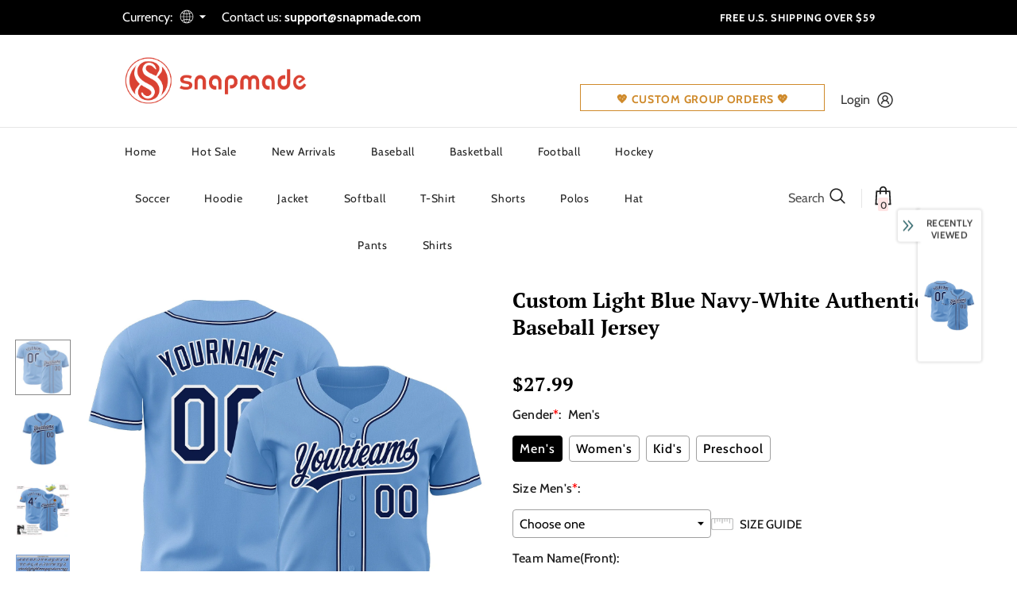

--- FILE ---
content_type: text/html; charset=utf-8
request_url: https://www.snapmade.com/products/build-white-light-blue-baseball-navy-jersey-authentic-lightblue0363-online
body_size: 60020
content:
 <!doctype html>
<!--[if lt IE 7]><html class="no-js lt-ie9 lt-ie8 lt-ie7" lang="en"> <![endif]-->
<!--[if IE 7]><html class="no-js lt-ie9 lt-ie8" lang="en"> <![endif]-->
<!--[if IE 8]><html class="no-js lt-ie9" lang="en"> <![endif]-->
<!--[if IE 9 ]><html class="ie9 no-js"> <![endif]-->
<!--[if (gt IE 9)|!(IE)]><!--> <html class="no-js"> <!--<![endif]-->
<head>
    <script> var ytProduct={"id":8231260422447,"title":"Custom Light Blue Navy-White Authentic Baseball Jersey","handle":"build-white-light-blue-baseball-navy-jersey-authentic-lightblue0363-online","description":"Its classic full-button design features the name and number You Custom, leaving no doubt you'll have a unique look with this jersey! \u003cbr\u003eFeatures: \u003cbr\u003e1. Material: 100% Polyester \u003cbr\u003e2. Jersey with stitched tackle twill name \u0026amp; number \u003cbr\u003e3. Moisture-wicking fabric has spongy handle, good draping property and elasticity as well as good dimensional stability and wrinkle-resistance \u003cbr\u003e4. Breathable \u0026amp; Quick-Drying \u003cbr\u003e5. Athletic Cut \u0026amp; Exquisite stitching not easy to fall off \u003cbr\u003e6. Rounded droptail hem \u003cbr\u003e7. Full-button front \u003cbr\u003e8. Tagless Collar offers clean comfort \u003cbr\u003e9. Machine wash, Do Not Tumble Dry \u003cbr\u003e10. Imported \u003cbr\u003e11. Non-alcoholic Available For Wiping or Washing","published_at":"2023-04-12T08:54:00+08:00","created_at":"2023-04-12T08:54:21+08:00","vendor":"FansIdea","type":"Authentic Baseball","tags":["Baby Blue","baseball city edition jersey","baseball jersey","city edition jersey","fathers day","Font-Navy","Light Blue","Sport","Sportwear"],"price":2799,"price_min":2799,"price_max":2799,"available":true,"price_varies":false,"compare_at_price":null,"compare_at_price_min":0,"compare_at_price_max":0,"compare_at_price_varies":false,"variants":[{"id":44864543981871,"title":"Default Title","option1":"Default Title","option2":null,"option3":null,"sku":"LightBlue0363","requires_shipping":true,"taxable":false,"featured_image":null,"available":true,"name":"Custom Light Blue Navy-White Authentic Baseball Jersey","public_title":null,"options":["Default Title"],"price":2799,"weight":0,"compare_at_price":null,"inventory_management":"shopify","barcode":"MD23021822","requires_selling_plan":false,"selling_plan_allocations":[]}],"images":["\/\/www.snapmade.com\/cdn\/shop\/products\/LightBlue0363.jpg?v=1681260861","\/\/www.snapmade.com\/cdn\/shop\/products\/LightBlue0363-1.jpg?v=1681260861","\/\/www.snapmade.com\/cdn\/shop\/products\/LightBlue0363-2.jpg?v=1681260861","\/\/www.snapmade.com\/cdn\/shop\/products\/LightBlue0363-3.jpg?v=1681260861","\/\/www.snapmade.com\/cdn\/shop\/products\/LightBlue0363-4.jpg?v=1681260861"],"featured_image":"\/\/www.snapmade.com\/cdn\/shop\/products\/LightBlue0363.jpg?v=1681260861","options":["Title"],"media":[{"alt":null,"id":33332910981423,"position":1,"preview_image":{"aspect_ratio":1.0,"height":1500,"width":1500,"src":"\/\/www.snapmade.com\/cdn\/shop\/products\/LightBlue0363.jpg?v=1681260861"},"aspect_ratio":1.0,"height":1500,"media_type":"image","src":"\/\/www.snapmade.com\/cdn\/shop\/products\/LightBlue0363.jpg?v=1681260861","width":1500},{"alt":null,"id":33332911014191,"position":2,"preview_image":{"aspect_ratio":1.0,"height":1500,"width":1500,"src":"\/\/www.snapmade.com\/cdn\/shop\/products\/LightBlue0363-1.jpg?v=1681260861"},"aspect_ratio":1.0,"height":1500,"media_type":"image","src":"\/\/www.snapmade.com\/cdn\/shop\/products\/LightBlue0363-1.jpg?v=1681260861","width":1500},{"alt":null,"id":33332911046959,"position":3,"preview_image":{"aspect_ratio":1.0,"height":1001,"width":1001,"src":"\/\/www.snapmade.com\/cdn\/shop\/products\/LightBlue0363-2.jpg?v=1681260861"},"aspect_ratio":1.0,"height":1001,"media_type":"image","src":"\/\/www.snapmade.com\/cdn\/shop\/products\/LightBlue0363-2.jpg?v=1681260861","width":1001},{"alt":null,"id":33332911079727,"position":4,"preview_image":{"aspect_ratio":1.0,"height":1600,"width":1600,"src":"\/\/www.snapmade.com\/cdn\/shop\/products\/LightBlue0363-3.jpg?v=1681260861"},"aspect_ratio":1.0,"height":1600,"media_type":"image","src":"\/\/www.snapmade.com\/cdn\/shop\/products\/LightBlue0363-3.jpg?v=1681260861","width":1600},{"alt":null,"id":33332911112495,"position":5,"preview_image":{"aspect_ratio":1.0,"height":1001,"width":1001,"src":"\/\/www.snapmade.com\/cdn\/shop\/products\/LightBlue0363-4.jpg?v=1681260861"},"aspect_ratio":1.0,"height":1001,"media_type":"image","src":"\/\/www.snapmade.com\/cdn\/shop\/products\/LightBlue0363-4.jpg?v=1681260861","width":1001}],"requires_selling_plan":false,"selling_plan_groups":[],"content":"Its classic full-button design features the name and number You Custom, leaving no doubt you'll have a unique look with this jersey! \u003cbr\u003eFeatures: \u003cbr\u003e1. Material: 100% Polyester \u003cbr\u003e2. Jersey with stitched tackle twill name \u0026amp; number \u003cbr\u003e3. Moisture-wicking fabric has spongy handle, good draping property and elasticity as well as good dimensional stability and wrinkle-resistance \u003cbr\u003e4. Breathable \u0026amp; Quick-Drying \u003cbr\u003e5. Athletic Cut \u0026amp; Exquisite stitching not easy to fall off \u003cbr\u003e6. Rounded droptail hem \u003cbr\u003e7. Full-button front \u003cbr\u003e8. Tagless Collar offers clean comfort \u003cbr\u003e9. Machine wash, Do Not Tumble Dry \u003cbr\u003e10. Imported \u003cbr\u003e11. Non-alcoholic Available For Wiping or Washing"}; ytSettings ={"fallback":"default","auto_select":"on","load_main_image":"on","replaceImage":"on","border_style":"round","tooltips":"show","sold_out_style":"transparent","theme":"light","jumbo_colors":"medium","jumbo_images":"medium","circle_swatches":"","inventory_style":"amazon","override_ajax":"on","add_price_addons":"off","theme2":"on","money_format2":"${{amount}} USD","money_format_without_currency":"${{amount}}","show_currency":"off","file_upload_warning":"off","global_auto_image_options":"","global_color_options":"","global_colors":[{"key":"","value":"ecf42f"}],"shop_currency":"USD"}; window.bcpo = window.bcpo || {}; ytCart = {"note":null,"attributes":{},"original_total_price":0,"total_price":0,"total_discount":0,"total_weight":0.0,"item_count":0,"items":[],"requires_shipping":false,"currency":"USD","items_subtotal_price":0,"cart_level_discount_applications":[],"checkout_charge_amount":0};
      console.log({"error":"json not allowed for this object"})
    </script>
  <link rel="stylesheet" type="text/css" href="https://bigtur.360yituo.com/turntable/customized.css"> 


 
	<script src='https://cdn.shopify.com/s/files/1/0411/8639/4277/t/11/assets/spotlight.js'></script>

    <link href='https://cdn.shopify.com/s/files/1/0411/8639/4277/t/11/assets/ymq-option.css' rel='stylesheet'> 

	<link href='https://option.ymq.cool/option/bottom.css' rel='stylesheet'> 

	<style id="ymq-jsstyle"></style> 

	<script> 
		window.best_option = window.best_option || {}; 

		best_option.shop = `snapmade.myshopify.com`; 

		best_option.page = `product`; 

		best_option.ymq_option_branding = {}; 
		 

		best_option.ymq_option_settings = {}; 
		
	        
		best_option.product = {"id":8231260422447,"title":"Custom Light Blue Navy-White Authentic Baseball Jersey","handle":"build-white-light-blue-baseball-navy-jersey-authentic-lightblue0363-online","description":"Its classic full-button design features the name and number You Custom, leaving no doubt you'll have a unique look with this jersey! \u003cbr\u003eFeatures: \u003cbr\u003e1. Material: 100% Polyester \u003cbr\u003e2. Jersey with stitched tackle twill name \u0026amp; number \u003cbr\u003e3. Moisture-wicking fabric has spongy handle, good draping property and elasticity as well as good dimensional stability and wrinkle-resistance \u003cbr\u003e4. Breathable \u0026amp; Quick-Drying \u003cbr\u003e5. Athletic Cut \u0026amp; Exquisite stitching not easy to fall off \u003cbr\u003e6. Rounded droptail hem \u003cbr\u003e7. Full-button front \u003cbr\u003e8. Tagless Collar offers clean comfort \u003cbr\u003e9. Machine wash, Do Not Tumble Dry \u003cbr\u003e10. Imported \u003cbr\u003e11. Non-alcoholic Available For Wiping or Washing","published_at":"2023-04-12T08:54:00+08:00","created_at":"2023-04-12T08:54:21+08:00","vendor":"FansIdea","type":"Authentic Baseball","tags":["Baby Blue","baseball city edition jersey","baseball jersey","city edition jersey","fathers day","Font-Navy","Light Blue","Sport","Sportwear"],"price":2799,"price_min":2799,"price_max":2799,"available":true,"price_varies":false,"compare_at_price":null,"compare_at_price_min":0,"compare_at_price_max":0,"compare_at_price_varies":false,"variants":[{"id":44864543981871,"title":"Default Title","option1":"Default Title","option2":null,"option3":null,"sku":"LightBlue0363","requires_shipping":true,"taxable":false,"featured_image":null,"available":true,"name":"Custom Light Blue Navy-White Authentic Baseball Jersey","public_title":null,"options":["Default Title"],"price":2799,"weight":0,"compare_at_price":null,"inventory_management":"shopify","barcode":"MD23021822","requires_selling_plan":false,"selling_plan_allocations":[]}],"images":["\/\/www.snapmade.com\/cdn\/shop\/products\/LightBlue0363.jpg?v=1681260861","\/\/www.snapmade.com\/cdn\/shop\/products\/LightBlue0363-1.jpg?v=1681260861","\/\/www.snapmade.com\/cdn\/shop\/products\/LightBlue0363-2.jpg?v=1681260861","\/\/www.snapmade.com\/cdn\/shop\/products\/LightBlue0363-3.jpg?v=1681260861","\/\/www.snapmade.com\/cdn\/shop\/products\/LightBlue0363-4.jpg?v=1681260861"],"featured_image":"\/\/www.snapmade.com\/cdn\/shop\/products\/LightBlue0363.jpg?v=1681260861","options":["Title"],"media":[{"alt":null,"id":33332910981423,"position":1,"preview_image":{"aspect_ratio":1.0,"height":1500,"width":1500,"src":"\/\/www.snapmade.com\/cdn\/shop\/products\/LightBlue0363.jpg?v=1681260861"},"aspect_ratio":1.0,"height":1500,"media_type":"image","src":"\/\/www.snapmade.com\/cdn\/shop\/products\/LightBlue0363.jpg?v=1681260861","width":1500},{"alt":null,"id":33332911014191,"position":2,"preview_image":{"aspect_ratio":1.0,"height":1500,"width":1500,"src":"\/\/www.snapmade.com\/cdn\/shop\/products\/LightBlue0363-1.jpg?v=1681260861"},"aspect_ratio":1.0,"height":1500,"media_type":"image","src":"\/\/www.snapmade.com\/cdn\/shop\/products\/LightBlue0363-1.jpg?v=1681260861","width":1500},{"alt":null,"id":33332911046959,"position":3,"preview_image":{"aspect_ratio":1.0,"height":1001,"width":1001,"src":"\/\/www.snapmade.com\/cdn\/shop\/products\/LightBlue0363-2.jpg?v=1681260861"},"aspect_ratio":1.0,"height":1001,"media_type":"image","src":"\/\/www.snapmade.com\/cdn\/shop\/products\/LightBlue0363-2.jpg?v=1681260861","width":1001},{"alt":null,"id":33332911079727,"position":4,"preview_image":{"aspect_ratio":1.0,"height":1600,"width":1600,"src":"\/\/www.snapmade.com\/cdn\/shop\/products\/LightBlue0363-3.jpg?v=1681260861"},"aspect_ratio":1.0,"height":1600,"media_type":"image","src":"\/\/www.snapmade.com\/cdn\/shop\/products\/LightBlue0363-3.jpg?v=1681260861","width":1600},{"alt":null,"id":33332911112495,"position":5,"preview_image":{"aspect_ratio":1.0,"height":1001,"width":1001,"src":"\/\/www.snapmade.com\/cdn\/shop\/products\/LightBlue0363-4.jpg?v=1681260861"},"aspect_ratio":1.0,"height":1001,"media_type":"image","src":"\/\/www.snapmade.com\/cdn\/shop\/products\/LightBlue0363-4.jpg?v=1681260861","width":1001}],"requires_selling_plan":false,"selling_plan_groups":[],"content":"Its classic full-button design features the name and number You Custom, leaving no doubt you'll have a unique look with this jersey! \u003cbr\u003eFeatures: \u003cbr\u003e1. Material: 100% Polyester \u003cbr\u003e2. Jersey with stitched tackle twill name \u0026amp; number \u003cbr\u003e3. Moisture-wicking fabric has spongy handle, good draping property and elasticity as well as good dimensional stability and wrinkle-resistance \u003cbr\u003e4. Breathable \u0026amp; Quick-Drying \u003cbr\u003e5. Athletic Cut \u0026amp; Exquisite stitching not easy to fall off \u003cbr\u003e6. Rounded droptail hem \u003cbr\u003e7. Full-button front \u003cbr\u003e8. Tagless Collar offers clean comfort \u003cbr\u003e9. Machine wash, Do Not Tumble Dry \u003cbr\u003e10. Imported \u003cbr\u003e11. Non-alcoholic Available For Wiping or Washing"}; 

		best_option.ymq_has_only_default_variant = true; 
		 

		best_option.ymq_status = {}; 
		 

		best_option.ymq_variantjson = {}; 
		 

		best_option.ymq_option_data = {}; 
		
	        
	    best_option.ymq_variant_condition = {}; 
		

		best_option.ymq_option_condition = {}; 
		 

	    best_option.ymq_option_template = {};
		best_option.ymq_option_template_condition = {}; 
	    
	    
	    

        
            best_option.ymq_option_template_sort = `1,2,3,4`;
        

        
            best_option.ymq_option_template_sort_before = false;
        
        
        best_option.ymq_option_template_c_t = {};
  		best_option.ymq_option_template_condition_c_t = {};
        

        



	</script>

	<script src='https://options.ymq.cool/option/best-options.js'></script>
 
  <!-- Basic page needs ================================================== -->
  <meta charset="utf-8">
  <meta http-equiv="X-UA-Compatible" content="IE=edge,chrome=1">
	
  <!-- Title and description ================================================== -->
   
  <title>
    Custom Light Blue Navy-White Authentic Baseball Jersey Discount
    
    

     &ndash; 
    snapmade
    
  </title>
  

  
  <meta name="description" content="Sale Custom Your Own Baseball White Authentic Light Blue Navy Jersey Cheap For Sale.">
  
<meta name="google-site-verification" content="NUQrAhPcVunP4C3N8v_Gqsoj5_bRSn9esRKqAhYYvK4" />
  
  <script  src="https://bigtur.360yituo.com/turntable/customized1.js?v=1.2"></script>
  <!-- Product meta ================================================== -->
  


  <meta property="og:type" content="product">
  <meta property="og:title" content="Custom Light Blue Navy-White Authentic Baseball Jersey">
  
  <meta property="og:image" content="http://www.snapmade.com/cdn/shop/products/LightBlue0363_grande.jpg?v=1681260861">
  <meta property="og:image:secure_url" content="https://www.snapmade.com/cdn/shop/products/LightBlue0363_grande.jpg?v=1681260861">
  
  <meta property="og:image" content="http://www.snapmade.com/cdn/shop/products/LightBlue0363-1_grande.jpg?v=1681260861">
  <meta property="og:image:secure_url" content="https://www.snapmade.com/cdn/shop/products/LightBlue0363-1_grande.jpg?v=1681260861">
  
  <meta property="og:image" content="http://www.snapmade.com/cdn/shop/products/LightBlue0363-2_grande.jpg?v=1681260861">
  <meta property="og:image:secure_url" content="https://www.snapmade.com/cdn/shop/products/LightBlue0363-2_grande.jpg?v=1681260861">
  
  <meta property="og:price:amount" content="27.99">
  <meta property="og:price:currency" content="USD">


  <meta property="og:description" content="Sale Custom Your Own Baseball White Authentic Light Blue Navy Jersey Cheap For Sale.">


  <meta property="og:url" content="https://www.snapmade.com/products/build-white-light-blue-baseball-navy-jersey-authentic-lightblue0363-online">
  <meta property="og:site_name" content="snapmade">
  <!-- /snippets/twitter-card.liquid -->





  <meta name="twitter:card" content="product">
  <meta name="twitter:title" content="Custom Light Blue Navy-White Authentic Baseball Jersey">
  <meta name="twitter:description" content="Its classic full-button design features the name and number You Custom, leaving no doubt you&#39;ll have a unique look with this jersey! Features: 1. Material: 100% Polyester 2. Jersey with stitched tackle twill name &amp;amp; number 3. Moisture-wicking fabric has spongy handle, good draping property and elasticity as well as good dimensional stability and wrinkle-resistance 4. Breathable &amp;amp; Quick-Drying 5. Athletic Cut &amp;amp; Exquisite stitching not easy to fall off 6. Rounded droptail hem 7. Full-button front 8. Tagless Collar offers clean comfort 9. Machine wash, Do Not Tumble Dry 10. Imported 11. Non-alcoholic Available For Wiping or Washing">
  <meta name="twitter:image" content="https://www.snapmade.com/cdn/shop/products/LightBlue0363_medium.jpg?v=1681260861">
  <meta name="twitter:image:width" content="240">
  <meta name="twitter:image:height" content="240">
  <meta name="twitter:label1" content="Price">
  <meta name="twitter:data1" content="$27.99 USD">
  
  <meta name="twitter:label2" content="Brand">
  <meta name="twitter:data2" content="FansIdea">
  



  <!-- Helpers ================================================== -->
  <link rel="canonical" href="https://www.snapmade.com/products/build-white-light-blue-baseball-navy-jersey-authentic-lightblue0363-online">
  <link canonical-shop-url="https://www.snapmade.com/">
  <meta name="viewport" content="width=device-width,initial-scale=1">
  <link rel="preload" href="//www.snapmade.com/cdn/shop/t/2/assets/vendor.min.css?v=144342855312766619621681279936" as="style">
  <link rel="preload" href="//www.snapmade.com/cdn/shop/t/2/assets/theme-styles.css?v=7275147711563586421684907460" as="style">
  <link rel="preload" href="//www.snapmade.com/cdn/shop/t/2/assets/theme-styles-responsive.css?v=91271895752381319921684997964" as="style">
  <link rel="preload" href="//www.snapmade.com/cdn/shop/t/2/assets/theme-settings.css?v=103717684327131260471681279985" as="style">
  <link rel="preload" href="//www.snapmade.com/cdn/shop/t/2/assets/header-05.css?v=154608077994665055831681279934" as="style">
  <link rel="preload" href="//www.snapmade.com/cdn/shop/t/2/assets/header-06.css?v=126606608905150543181681279934" as="style">
  <link rel="preload" href="//www.snapmade.com/cdn/shop/t/2/assets/header-07.css?v=100353581849455261521681279934" as="style">
  <link rel="preload" href="//www.snapmade.com/cdn/shop/t/2/assets/header-08.css?v=110770940473052809951681279934" as="style">
  <link rel="preload" href="//www.snapmade.com/cdn/shop/t/2/assets/footer-06.css?v=132629616272968652451681279934" as="style">
  <link rel="preload" href="//www.snapmade.com/cdn/shop/t/2/assets/footer-07.css?v=19457261069086938391681279934" as="style">
  <link rel="preload" href="//www.snapmade.com/cdn/shop/t/2/assets/footer-08.css?v=17161311055609253561681279934" as="style">
  <link rel="preload" href="//www.snapmade.com/cdn/shop/t/2/assets/footer-09.css?v=31723816694365087181681279934" as="style">
  <link rel="preload" href="//www.snapmade.com/cdn/shop/t/2/assets/custom.css?v=111603181540343972631681279934" as="style">
  <link rel="preload" href="//www.snapmade.com/cdn/shop/t/2/assets/product-skin.css?v=60629851994382655031681279936" as="style">
  <link rel="preload" href="//www.snapmade.com/cdn/shop/t/2/assets/layout_style_1170.css?v=175837568721092489071681279935" as="style">
  <link rel="preload" href="//www.snapmade.com/cdn/shop/t/2/assets/layout_style_fullwidth.css?v=139908533630461757151681279935" as="style">
  <link rel="preload" href="//www.snapmade.com/cdn/shop/t/2/assets/layout_style_flower.css?v=46301794337413993831681279935" as="style">
  <link rel="preload" href="//www.snapmade.com/cdn/shop/t/2/assets/layout_style_suppermarket.css?v=128954938120041481171681279935" as="style">
  <link rel="preload" href="//www.snapmade.com/cdn/shop/t/2/assets/layout_style_surfup.css?v=6333508663724808751681279935" as="style">
  <link rel="preload" href="//www.snapmade.com/cdn/shop/t/2/assets/product-supermarket.css?v=170174364715756350741681279936" as="style">
  <script src="//www.snapmade.com/cdn/shop/t/2/assets/new_function.js?v=72904350966871606701760517243"></script>
  <link href="//www.snapmade.com/cdn/shop/t/2/assets/new_css.css?v=57152935258423330391684998034" rel="stylesheet" type="text/css" media="all" />


  <!-- Favicon -->
  
  <link rel="shortcut icon" href="//www.snapmade.com/cdn/shop/files/4-26-4_9f780b93-19f0-48fc-a2b6-c0b9d980fd75_32x32.png?v=1684826181" type="image/png">

  
  
  <!-- Styles -->
  <style>
    

        
        
        
        

        @font-face { font-display: swap;
  font-family: Cabin;
  font-weight: 400;
  font-style: normal;
  src: url("//www.snapmade.com/cdn/fonts/cabin/cabin_n4.cefc6494a78f87584a6f312fea532919154f66fe.woff2") format("woff2"),
       url("//www.snapmade.com/cdn/fonts/cabin/cabin_n4.8c16611b00f59d27f4b27ce4328dfe514ce77517.woff") format("woff");
}

        @font-face { font-display: swap;
  font-family: Cabin;
  font-weight: 500;
  font-style: normal;
  src: url("//www.snapmade.com/cdn/fonts/cabin/cabin_n5.0250ac238cfbbff14d3c16fcc89f227ca95d5c6f.woff2") format("woff2"),
       url("//www.snapmade.com/cdn/fonts/cabin/cabin_n5.46470cf25a90d766aece73a31a42bfd8ef7a470b.woff") format("woff");
}

        @font-face { font-display: swap;
  font-family: Cabin;
  font-weight: 600;
  font-style: normal;
  src: url("//www.snapmade.com/cdn/fonts/cabin/cabin_n6.c6b1e64927bbec1c65aab7077888fb033480c4f7.woff2") format("woff2"),
       url("//www.snapmade.com/cdn/fonts/cabin/cabin_n6.6c2e65d54c893ad9f1390da3b810b8e6cf976a4f.woff") format("woff");
}

        @font-face { font-display: swap;
  font-family: Cabin;
  font-weight: 700;
  font-style: normal;
  src: url("//www.snapmade.com/cdn/fonts/cabin/cabin_n7.255204a342bfdbc9ae2017bd4e6a90f8dbb2f561.woff2") format("woff2"),
       url("//www.snapmade.com/cdn/fonts/cabin/cabin_n7.e2afa22a0d0f4b64da3569c990897429d40ff5c0.woff") format("woff");
}


		    

        
            
            
            
            
            
            @font-face { font-display: swap;
  font-family: "PT Serif";
  font-weight: 400;
  font-style: normal;
  src: url("//www.snapmade.com/cdn/fonts/pt_serif/ptserif_n4.5dc26655329dc6264a046fc444eea109ea514d3d.woff2") format("woff2"),
       url("//www.snapmade.com/cdn/fonts/pt_serif/ptserif_n4.1549d2c00b7c71aa534c98bf662cdf9b8ae01b92.woff") format("woff");
}

            
            
            @font-face { font-display: swap;
  font-family: "PT Serif";
  font-weight: 700;
  font-style: normal;
  src: url("//www.snapmade.com/cdn/fonts/pt_serif/ptserif_n7.05b01f581be1e3c8aaf548f8c90656344869b497.woff2") format("woff2"),
       url("//www.snapmade.com/cdn/fonts/pt_serif/ptserif_n7.f17e4873a71012cbec67e4ce660216ff0a1a81c8.woff") format("woff");
}


			      
        
    
    :root {
      --font_size: 16px;
      --font_size_minus1: 15px;
      --font_size_minus2: 14px;
      --font_size_minus3: 13px;
      --font_size_minus4: 12px;
      --font_size_plus1: 17px;
      --font_size_plus2: 18px;
      --font_size_plus3: 19px;
      --font_size_plus4: 20px;
      --font_size_plus5: 21px;
      --font_size_plus6: 22px;
      --font_size_plus7: 23px;
      --font_size_plus8: 24px;
      --font_size_plus9: 25px;
      --font_size_plus10: 26px;
      --font_size_plus11: 27px;
      --font_size_plus12: 28px;
      --font_size_plus13: 29px;
      --font_size_plus14: 30px;
      --font_size_plus15: 31px;
      --font_size_plus16: 32px;
      --font_size_plus18: 34px;
      --font_size_plus21: 37px;
      --font_size_plus22: 38px;
      --font_size_plus23: 39px;
      --font_size_plus24: 40px;
      --font_size_plus29: 45px;
      --font_size_plus33: 49px;
      --font_size_plus34: 50px;

	  --fonts_name: Cabin,sans-serif;
	  --fonts_name_2: "PT Serif",serif;

      /* Color */
      --body_bg: #ffffff;
      --body_color: #000000;
      --link_color: #000000;
      --link_color_hover: #000000;
      --link_color_underline: rgba(0, 0, 0, 0.3);

      /* Breadcrumb */
      --breadcrumb_color : #999999;
      --breadcrumb_text_transform : capitalize;

      /* Header and Title */
      --page_title_font_size: 24px;
      --page_title_font_size_minus4: 20px;
      --page_title_font_size_minus6: 18px;
      --page_title_font_size_plus5: 29px;
      --page_title_color: #202020;
      --page_title_text_align : left;
      --page_title_color_underline: rgba(32, 32, 32, 0.3);

      /* Product  */
      --product_name_font_size: 16px;
      --product_name_line_height: 26px;
      --product_text_transform: capitalize;
      --product_name_font_weight: 400;
      --product_name_text_align: center;
      --product_vendor_text_transform: uppercase;
      --product_vendor_font_weight: 400;
      --product_vendor_font_size: 14px;

      --color_title_pr: #000000;
      --color_title_pr_hover: #000000;
      --color_title_pr_hover_underline: rgba(0, 0, 0, 0.3);
      --color_vendor : #969696;
      --sale_text : #fff;
      --bg_sale : #e74a45;
      --custom_label_text : #fff;
      --custom_label_bg : #ff9933;
      --bundle_label_text : #fff;
      --bundle_label_bg : #232323;
      --new_label_text : #f8f8f8;
      --new_label_bg : #368ef4;
      --new_label_border : #ebebeb;
      --sold_out_text : #ffffff;
      --bg_sold_out : #c1c1c1;
      --color_price: #000000;
      --color_price_sale: #e74a45;
      --color_compare_price: #969696;
      --color_compare_product: #fff;
      
        --color_quick_view: #000000;
        --bg_quick_view: #ffffff;
      
      --border_quick_view: #e6e6e6;
      --color_wishlist: #000000;
      --bg_wishlist: #ffffff;
      --border_wishlist: #e6e6e6;
      --bg_wishlist_active: #ffe5e5;

      /* Button 1 */
      --background_1: #e12d23;
      --color_1 : #ffffff;
      --border_1 : #e12d23;

      /* Button 2 */
      --background_2: #000000;
      --color_2 : #ffffff;
      --border_2 : #000000;

      /* Button 3 */
      --background_3: #000000;
      --color_3 : #ffffff;
      --border_3 : #000000;

      /* Button Add To Cart */
      --color_add_to_cart : #fff;
      --border_add_to_cart : #000;
      --background_add_to_cart : #000;

      --color_add_to_cart_hover : #000;
      --border_add_to_cart_hover : #000;
      --background_add_to_cart_hover : #fff;


      /* Button */
      
        --button_font_family: "PT Serif",serif;
      
      --button_font_size: px;
      --button_font_weight: ;
      --button_border_radius: px;
      --button_border_width: px;
      --button_border_style: ;
      --button_text_align: ;
      --button_text_transform: ;
      --button_letter_spacing: ;
      --button_padding_top: px;
      --button_padding_bottom: px;
      --button_padding_left: px;
      --button_padding_right: px;

      

      /* Border Color */
      --border_widget_title : #e0e0e0;
      --border_color_1 : #ebebeb;
      --border_color_2: #e7e7e7;
      --border_page_title: #eaeaea;
      --border_input: #cbcbcb;
      --border_checkbox: #d0d0d0;
      --border_dropdown: #dadada;
      --border_bt_sidebar : #f6f6f6;
      --color_icon_drop: #6b6b6b;

      
          --color_ipt: #3c3c3c;
        

      
        
          --color_slick_arrow: #323232;
          --color_border_slick_arrow: #323232;
          --color_bg_slick_arrow: #ffffff;
        
      

      /*color Mobile*/

      --color_menu_mb: #232323;
      --color_menu_level3: #3c3c3c;

      /* Mixin ================= */
      

  		  
  			    --font_size_btn: var(--font_size);
        

        
          --padding_btn: 11px 15px 11px; 
        

        
          --letter_spacing_btn: 0;
        

        
          --padding_btn_qv_add_to_cart: 12px 15px 10px;
        
          --padding_btn_bundle: 10px 15px 8px 15px;
        

      
      
          --color-price-box: var(--color_compare_price);
      

      --color_review: #ffc50a;
      --color_review_empty: #dfdfdf;

      --border-product-image: #e6e6e6;

      
      --border-radius-17: 17px;
      --border-radius-50: 50%;
      

      --ask_an_expert_positon: 20vh;
      --ask_an_expert_positon_tb: 14vh;
    }
</style>
  <link href="//www.snapmade.com/cdn/shop/t/2/assets/vendor.min.css?v=144342855312766619621681279936" rel="stylesheet" type="text/css" media="all" />
<link href="//www.snapmade.com/cdn/shop/t/2/assets/theme-styles.css?v=7275147711563586421684907460" rel="stylesheet" type="text/css" media="all" />
<link href="//www.snapmade.com/cdn/shop/t/2/assets/theme-styles-responsive.css?v=91271895752381319921684997964" rel="stylesheet" type="text/css" media="all" />
<link href="//www.snapmade.com/cdn/shop/t/2/assets/theme-settings.css?v=103717684327131260471681279985" rel="stylesheet" type="text/css" media="all" />





	<link href="//www.snapmade.com/cdn/shop/t/2/assets/header-05.css?v=154608077994665055831681279934" rel="stylesheet" type="text/css" media="all" />









	<link href="//www.snapmade.com/cdn/shop/t/2/assets/footer-06.css?v=132629616272968652451681279934" rel="stylesheet" type="text/css" media="all" />











	<link href="//www.snapmade.com/cdn/shop/t/2/assets/product-supermarket.css?v=170174364715756350741681279936" rel="stylesheet" type="text/css" media="all" />














  
   <!-- Scripts -->
  <script src="//www.snapmade.com/cdn/shop/t/2/assets/jquery.min.js?v=61172537441282505561681279935" type="text/javascript"></script>
<script src="//www.snapmade.com/cdn/shop/t/2/assets/jquery-cookie.min.js?v=72365755745404048181681279935" type="text/javascript"></script>
<script src="//www.snapmade.com/cdn/shop/t/2/assets/lazysizes.min.js?v=84414966064882348651681279935" type="text/javascript"></script>

<script>
  	window.lazySizesConfig = window.lazySizesConfig || {};
    lazySizesConfig.loadMode = 1;
    window.lazySizesConfig.init = false;
    lazySizes.init();
  
    window.ajax_cart = "upsell";
    window.money_format = "${{amount}}";//"${{amount}} USD";
    window.shop_currency = "USD";
    window.show_multiple_currencies = true;
    window.use_color_swatch = true;
    window.product_variant_name = true;
        window.color_swatch_style = "normal";
    window.enable_sidebar_multiple_choice = true;
    window.file_url = "//www.snapmade.com/cdn/shop/files/?v=218";
    window.asset_url = "";
    window.router = "";
    window.swatch_recently = "color, couleur";
    window.label_sale = "label_sale";
    window.layout_style = "layout_style_1";
    window.layout_home = "layout_home_18";
    window.product_style = "supermarket";
    window.category_style = "no_sidebar";
    window.layout_body = "full";
        
    window.inventory_text = {
        in_stock: "In stock",
        many_in_stock: "Many in stock",
        out_of_stock: "Out of stock",
        add_to_cart: "Add to cart",
        add_all_to_cart: "Add all to Cart",
        sold_out: "Sold Out",
        select_options : "Select options",
        unavailable: "Sold Out",
        view_all_collection: "View All",
        no_more_product: "No more product",
        show_options: "Show Variants",
        hide_options: "Hide Variants",
        adding : "Adding",
        thank_you : "Thank You",
        add_more : "Add More",
        cart_feedback : "Added",
        add_wishlist : "Add to Wish List",
        remove_wishlist : "Remove Wish List",
        add_wishlist_1 : "Add to wishlist",
        remove_wishlist_1 : "Remove wishlist",
        previous: "Prev",
        next: "Next",
      	pre_order : "Pre Order",
        hotStock: "Hurry up! only [inventory] left",
        view_more: "View All",
        view_less : "View Less",
        show_more: "Show More",
        show_less : "Show Less",
        days : "Days",
        hours : "Hours",
        mins : "Mins",
        secs : "Secs",

        customlabel: "Custom Label",
        newlabel: "New",
        salelabel: "Sale",
        soldoutlabel: "Sold Out",
        bundlelabel: "Bundle",

        message_compare : "You must select at least two products to compare!",
        message_iscart : "is added to your shopping cart.",

        add_compare : "Add to compare",
        remove_compare : "Remove compare",
        remove: "Remove",
        warning_quantity: "Maximum quantity",
    };
    window.multi_lang = false;
    window.collection_pagination_type = "scroll";

    window.newsletter_popup = false;
    window.hidden_newsletter = false;
    window.option_ptoduct1 = "size";
    window.option_ptoduct2 = "color";
    window.option_ptoduct3 = "option 3"

    /* Free Shipping Message */
    window.free_shipping_color1 = "#F44336";  
    window.free_shipping_color2 = "#FF9800";
    window.free_shipping_color3 = "#69c69c";
    window.free_shipping_price = 0;
    window.free_shipping_text = {
        free_shipping_message_1: "You qualify for free shipping!",
        free_shipping_message_2:"Only",
        free_shipping_message_3: "away from",
        free_shipping_message_4: "free shipping",
        free_shipping_1: "Free",
        free_shipping_2: "TBD",
    }

</script>

  <!-- Header hook for plugins ================================ -->
  <script>window.performance && window.performance.mark && window.performance.mark('shopify.content_for_header.start');</script><meta id="shopify-digital-wallet" name="shopify-digital-wallet" content="/75175592239/digital_wallets/dialog">
<meta name="shopify-checkout-api-token" content="bb1e62d56c080acb2651fc1e71365993">
<meta id="in-context-paypal-metadata" data-shop-id="75175592239" data-venmo-supported="false" data-environment="production" data-locale="en_US" data-paypal-v4="true" data-currency="USD">
<link rel="alternate" type="application/json+oembed" href="https://www.snapmade.com/products/build-white-light-blue-baseball-navy-jersey-authentic-lightblue0363-online.oembed">
<script async="async" src="/checkouts/internal/preloads.js?locale=en-US"></script>
<script id="shopify-features" type="application/json">{"accessToken":"bb1e62d56c080acb2651fc1e71365993","betas":["rich-media-storefront-analytics"],"domain":"www.snapmade.com","predictiveSearch":true,"shopId":75175592239,"locale":"en"}</script>
<script>var Shopify = Shopify || {};
Shopify.shop = "snapmade.myshopify.com";
Shopify.locale = "en";
Shopify.currency = {"active":"USD","rate":"1.0"};
Shopify.country = "US";
Shopify.theme = {"name":"ella","id":147934445871,"schema_name":"Ella","schema_version":"5.1.0","theme_store_id":null,"role":"main"};
Shopify.theme.handle = "null";
Shopify.theme.style = {"id":null,"handle":null};
Shopify.cdnHost = "www.snapmade.com/cdn";
Shopify.routes = Shopify.routes || {};
Shopify.routes.root = "/";</script>
<script type="module">!function(o){(o.Shopify=o.Shopify||{}).modules=!0}(window);</script>
<script>!function(o){function n(){var o=[];function n(){o.push(Array.prototype.slice.apply(arguments))}return n.q=o,n}var t=o.Shopify=o.Shopify||{};t.loadFeatures=n(),t.autoloadFeatures=n()}(window);</script>
<script id="shop-js-analytics" type="application/json">{"pageType":"product"}</script>
<script defer="defer" async type="module" src="//www.snapmade.com/cdn/shopifycloud/shop-js/modules/v2/client.init-shop-cart-sync_BN7fPSNr.en.esm.js"></script>
<script defer="defer" async type="module" src="//www.snapmade.com/cdn/shopifycloud/shop-js/modules/v2/chunk.common_Cbph3Kss.esm.js"></script>
<script defer="defer" async type="module" src="//www.snapmade.com/cdn/shopifycloud/shop-js/modules/v2/chunk.modal_DKumMAJ1.esm.js"></script>
<script type="module">
  await import("//www.snapmade.com/cdn/shopifycloud/shop-js/modules/v2/client.init-shop-cart-sync_BN7fPSNr.en.esm.js");
await import("//www.snapmade.com/cdn/shopifycloud/shop-js/modules/v2/chunk.common_Cbph3Kss.esm.js");
await import("//www.snapmade.com/cdn/shopifycloud/shop-js/modules/v2/chunk.modal_DKumMAJ1.esm.js");

  window.Shopify.SignInWithShop?.initShopCartSync?.({"fedCMEnabled":true,"windoidEnabled":true});

</script>
<script>(function() {
  var isLoaded = false;
  function asyncLoad() {
    if (isLoaded) return;
    isLoaded = true;
    var urls = ["https:\/\/d9fvwtvqz2fm1.cloudfront.net\/shop\/js\/discount-on-cart-pro.min.js?shop=snapmade.myshopify.com"];
    for (var i = 0; i < urls.length; i++) {
      var s = document.createElement('script');
      s.type = 'text/javascript';
      s.async = true;
      s.src = urls[i];
      var x = document.getElementsByTagName('script')[0];
      x.parentNode.insertBefore(s, x);
    }
  };
  if(window.attachEvent) {
    window.attachEvent('onload', asyncLoad);
  } else {
    window.addEventListener('load', asyncLoad, false);
  }
})();</script>
<script id="__st">var __st={"a":75175592239,"offset":28800,"reqid":"57eef32f-8dbd-44c1-a515-ae74f866c5c7-1769898844","pageurl":"www.snapmade.com\/products\/build-white-light-blue-baseball-navy-jersey-authentic-lightblue0363-online","u":"418764ddcf43","p":"product","rtyp":"product","rid":8231260422447};</script>
<script>window.ShopifyPaypalV4VisibilityTracking = true;</script>
<script id="captcha-bootstrap">!function(){'use strict';const t='contact',e='account',n='new_comment',o=[[t,t],['blogs',n],['comments',n],[t,'customer']],c=[[e,'customer_login'],[e,'guest_login'],[e,'recover_customer_password'],[e,'create_customer']],r=t=>t.map((([t,e])=>`form[action*='/${t}']:not([data-nocaptcha='true']) input[name='form_type'][value='${e}']`)).join(','),a=t=>()=>t?[...document.querySelectorAll(t)].map((t=>t.form)):[];function s(){const t=[...o],e=r(t);return a(e)}const i='password',u='form_key',d=['recaptcha-v3-token','g-recaptcha-response','h-captcha-response',i],f=()=>{try{return window.sessionStorage}catch{return}},m='__shopify_v',_=t=>t.elements[u];function p(t,e,n=!1){try{const o=window.sessionStorage,c=JSON.parse(o.getItem(e)),{data:r}=function(t){const{data:e,action:n}=t;return t[m]||n?{data:e,action:n}:{data:t,action:n}}(c);for(const[e,n]of Object.entries(r))t.elements[e]&&(t.elements[e].value=n);n&&o.removeItem(e)}catch(o){console.error('form repopulation failed',{error:o})}}const l='form_type',E='cptcha';function T(t){t.dataset[E]=!0}const w=window,h=w.document,L='Shopify',v='ce_forms',y='captcha';let A=!1;((t,e)=>{const n=(g='f06e6c50-85a8-45c8-87d0-21a2b65856fe',I='https://cdn.shopify.com/shopifycloud/storefront-forms-hcaptcha/ce_storefront_forms_captcha_hcaptcha.v1.5.2.iife.js',D={infoText:'Protected by hCaptcha',privacyText:'Privacy',termsText:'Terms'},(t,e,n)=>{const o=w[L][v],c=o.bindForm;if(c)return c(t,g,e,D).then(n);var r;o.q.push([[t,g,e,D],n]),r=I,A||(h.body.append(Object.assign(h.createElement('script'),{id:'captcha-provider',async:!0,src:r})),A=!0)});var g,I,D;w[L]=w[L]||{},w[L][v]=w[L][v]||{},w[L][v].q=[],w[L][y]=w[L][y]||{},w[L][y].protect=function(t,e){n(t,void 0,e),T(t)},Object.freeze(w[L][y]),function(t,e,n,w,h,L){const[v,y,A,g]=function(t,e,n){const i=e?o:[],u=t?c:[],d=[...i,...u],f=r(d),m=r(i),_=r(d.filter((([t,e])=>n.includes(e))));return[a(f),a(m),a(_),s()]}(w,h,L),I=t=>{const e=t.target;return e instanceof HTMLFormElement?e:e&&e.form},D=t=>v().includes(t);t.addEventListener('submit',(t=>{const e=I(t);if(!e)return;const n=D(e)&&!e.dataset.hcaptchaBound&&!e.dataset.recaptchaBound,o=_(e),c=g().includes(e)&&(!o||!o.value);(n||c)&&t.preventDefault(),c&&!n&&(function(t){try{if(!f())return;!function(t){const e=f();if(!e)return;const n=_(t);if(!n)return;const o=n.value;o&&e.removeItem(o)}(t);const e=Array.from(Array(32),(()=>Math.random().toString(36)[2])).join('');!function(t,e){_(t)||t.append(Object.assign(document.createElement('input'),{type:'hidden',name:u})),t.elements[u].value=e}(t,e),function(t,e){const n=f();if(!n)return;const o=[...t.querySelectorAll(`input[type='${i}']`)].map((({name:t})=>t)),c=[...d,...o],r={};for(const[a,s]of new FormData(t).entries())c.includes(a)||(r[a]=s);n.setItem(e,JSON.stringify({[m]:1,action:t.action,data:r}))}(t,e)}catch(e){console.error('failed to persist form',e)}}(e),e.submit())}));const S=(t,e)=>{t&&!t.dataset[E]&&(n(t,e.some((e=>e===t))),T(t))};for(const o of['focusin','change'])t.addEventListener(o,(t=>{const e=I(t);D(e)&&S(e,y())}));const B=e.get('form_key'),M=e.get(l),P=B&&M;t.addEventListener('DOMContentLoaded',(()=>{const t=y();if(P)for(const e of t)e.elements[l].value===M&&p(e,B);[...new Set([...A(),...v().filter((t=>'true'===t.dataset.shopifyCaptcha))])].forEach((e=>S(e,t)))}))}(h,new URLSearchParams(w.location.search),n,t,e,['guest_login'])})(!0,!0)}();</script>
<script integrity="sha256-4kQ18oKyAcykRKYeNunJcIwy7WH5gtpwJnB7kiuLZ1E=" data-source-attribution="shopify.loadfeatures" defer="defer" src="//www.snapmade.com/cdn/shopifycloud/storefront/assets/storefront/load_feature-a0a9edcb.js" crossorigin="anonymous"></script>
<script data-source-attribution="shopify.dynamic_checkout.dynamic.init">var Shopify=Shopify||{};Shopify.PaymentButton=Shopify.PaymentButton||{isStorefrontPortableWallets:!0,init:function(){window.Shopify.PaymentButton.init=function(){};var t=document.createElement("script");t.src="https://www.snapmade.com/cdn/shopifycloud/portable-wallets/latest/portable-wallets.en.js",t.type="module",document.head.appendChild(t)}};
</script>
<script data-source-attribution="shopify.dynamic_checkout.buyer_consent">
  function portableWalletsHideBuyerConsent(e){var t=document.getElementById("shopify-buyer-consent"),n=document.getElementById("shopify-subscription-policy-button");t&&n&&(t.classList.add("hidden"),t.setAttribute("aria-hidden","true"),n.removeEventListener("click",e))}function portableWalletsShowBuyerConsent(e){var t=document.getElementById("shopify-buyer-consent"),n=document.getElementById("shopify-subscription-policy-button");t&&n&&(t.classList.remove("hidden"),t.removeAttribute("aria-hidden"),n.addEventListener("click",e))}window.Shopify?.PaymentButton&&(window.Shopify.PaymentButton.hideBuyerConsent=portableWalletsHideBuyerConsent,window.Shopify.PaymentButton.showBuyerConsent=portableWalletsShowBuyerConsent);
</script>
<script data-source-attribution="shopify.dynamic_checkout.cart.bootstrap">document.addEventListener("DOMContentLoaded",(function(){function t(){return document.querySelector("shopify-accelerated-checkout-cart, shopify-accelerated-checkout")}if(t())Shopify.PaymentButton.init();else{new MutationObserver((function(e,n){t()&&(Shopify.PaymentButton.init(),n.disconnect())})).observe(document.body,{childList:!0,subtree:!0})}}));
</script>
<link id="shopify-accelerated-checkout-styles" rel="stylesheet" media="screen" href="https://www.snapmade.com/cdn/shopifycloud/portable-wallets/latest/accelerated-checkout-backwards-compat.css" crossorigin="anonymous">
<style id="shopify-accelerated-checkout-cart">
        #shopify-buyer-consent {
  margin-top: 1em;
  display: inline-block;
  width: 100%;
}

#shopify-buyer-consent.hidden {
  display: none;
}

#shopify-subscription-policy-button {
  background: none;
  border: none;
  padding: 0;
  text-decoration: underline;
  font-size: inherit;
  cursor: pointer;
}

#shopify-subscription-policy-button::before {
  box-shadow: none;
}

      </style>

<script>window.performance && window.performance.mark && window.performance.mark('shopify.content_for_header.end');</script>
  <!--[if lt IE 9]>
  <script src="//html5shiv.googlecode.com/svn/trunk/html5.js" type="text/javascript"></script>
  <![endif]-->

  
  
  

  <script>

    Shopify.productOptionsMap = {};
    Shopify.quickViewOptionsMap = {};

    Shopify.updateOptionsInSelector = function(selectorIndex, wrapperSlt) {
        Shopify.optionsMap = wrapperSlt === '.product' ? Shopify.productOptionsMap : Shopify.quickViewOptionsMap;

        switch (selectorIndex) {
            case 0:
                var key = 'root';
                var selector = $(wrapperSlt + ' .single-option-selector:eq(0)');
                break;
            case 1:
                var key = $(wrapperSlt + ' .single-option-selector:eq(0)').val();
                var selector = $(wrapperSlt + ' .single-option-selector:eq(1)');
                break;
            case 2:
                var key = $(wrapperSlt + ' .single-option-selector:eq(0)').val();
                key += ' / ' + $(wrapperSlt + ' .single-option-selector:eq(1)').val();
                var selector = $(wrapperSlt + ' .single-option-selector:eq(2)');
        }

        var initialValue = selector.val();
        selector.empty();

        var availableOptions = Shopify.optionsMap[key];

        if (availableOptions && availableOptions.length) {
            for (var i = 0; i < availableOptions.length; i++) {
                var option = availableOptions[i].replace('-sold-out','');
                var newOption = $('<option></option>').val(option).html(option);

                selector.append(newOption);
            }

            $(wrapperSlt + ' .swatch[data-option-index="' + selectorIndex + '"] .swatch-element').each(function() {
                // debugger;
                if ($.inArray($(this).attr('data-value'), availableOptions) !== -1) {
                    $(this).addClass('available').removeClass('soldout').find(':radio').prop('disabled',false).prop('checked',true);
                }
                else {
                    if ($.inArray($(this).attr('data-value') + '-sold-out', availableOptions) !== -1) {
                        $(this).addClass('available').addClass('soldout').find(':radio').prop('disabled',false).prop('checked',true);
                    } else {
                        $(this).removeClass('available').addClass('soldout').find(':radio').prop('disabled',true).prop('checked',false);
                    }
                    
                }
            });

            if ($.inArray(initialValue, availableOptions) !== -1) {
                selector.val(initialValue);
            }

            selector.trigger('change');
        };
    };

    Shopify.linkOptionSelectors = function(product, wrapperSlt, check) {
        // Building our mapping object.
        Shopify.optionsMap = wrapperSlt === '.product' ? Shopify.productOptionsMap : Shopify.quickViewOptionsMap;
        var arr_1= [],
            arr_2= [],
            arr_3= [];

        Shopify.optionsMap['root'] == [];
        for (var i = 0; i < product.variants.length; i++) {
            var variant = product.variants[i];
            if (variant) {
                var key1 = variant.option1;
                var key2 = variant.option1 + ' / ' + variant.option2;
                Shopify.optionsMap[key1] = [];
                Shopify.optionsMap[key2] = [];
            }
        }
        for (var i = 0; i < product.variants.length; i++) {
            var variant = product.variants[i];
            if (variant) {
                if (window.use_color_swatch) {
                    if (variant.available) {
                        // Gathering values for the 1st drop-down.
                        Shopify.optionsMap['root'] = Shopify.optionsMap['root'] || [];

                        // if ($.inArray(variant.option1 + '-sold-out', Shopify.optionsMap['root']) !== -1) {
                        //     Shopify.optionsMap['root'].pop();
                        // } 

                        arr_1.push(variant.option1);
                        arr_1 = $.unique(arr_1);

                        Shopify.optionsMap['root'].push(variant.option1);

                        Shopify.optionsMap['root'] = Shopify.uniq(Shopify.optionsMap['root']);

                        // Gathering values for the 2nd drop-down.
                        if (product.options.length > 1) {
                        var key = variant.option1;
                            Shopify.optionsMap[key] = Shopify.optionsMap[key] || [];
                            // if ($.inArray(variant.option2 + '-sold-out', Shopify.optionsMap[key]) !== -1) {
                            //     Shopify.optionsMap[key].pop();
                            // } 
                            Shopify.optionsMap[key].push(variant.option2);
                            if ($.inArray(variant.option2, arr_2) === -1) {
                                arr_2.push(variant.option2);
                                arr_2 = $.unique(arr_2);
                            }
                            Shopify.optionsMap[key] = Shopify.uniq(Shopify.optionsMap[key]);
                        }

                        // Gathering values for the 3rd drop-down.
                        if (product.options.length === 3) {
                            var key = variant.option1 + ' / ' + variant.option2;
                            Shopify.optionsMap[key] = Shopify.optionsMap[key] || [];
                            Shopify.optionsMap[key].push(variant.option3);

                            if ($.inArray(variant.option3, arr_3) === -1) {
                                arr_3.push(variant.option3);
                                arr_3 = $.unique(arr_3);
                            }
                            
                            Shopify.optionsMap[key] = Shopify.uniq(Shopify.optionsMap[key]);
                        }
                    } else {
                        // Gathering values for the 1st drop-down.
                        Shopify.optionsMap['root'] = Shopify.optionsMap['root'] || [];
                        if ($.inArray(variant.option1, arr_1) === -1) {
                            Shopify.optionsMap['root'].push(variant.option1 + '-sold-out');
                        }
                        
                        Shopify.optionsMap['root'] = Shopify.uniq(Shopify.optionsMap['root']);

                        // Gathering values for the 2nd drop-down.
                        if (product.options.length > 1) {
                            var key = variant.option1;
                            Shopify.optionsMap[key] = Shopify.optionsMap[key] || [];
                            // Shopify.optionsMap[key].push(variant.option2);

                            // if ($.inArray(variant.option2, arr_2) === -1) {
                                Shopify.optionsMap[key].push(variant.option2 + '-sold-out');
                            // }
                            
                            Shopify.optionsMap[key] = Shopify.uniq(Shopify.optionsMap[key]);
                        }

                        // Gathering values for the 3rd drop-down.
                        if (product.options.length === 3) {
                            var key = variant.option1 + ' / ' + variant.option2;
                            Shopify.optionsMap[key] = Shopify.optionsMap[key] || [];
//                             if ($.inArray(variant.option3, arr_3) === -1) {
                                Shopify.optionsMap[key].push(variant.option3 + '-sold-out');
//                             }
                            Shopify.optionsMap[key] = Shopify.uniq(Shopify.optionsMap[key]);
                        }

                    }
                } else {
                    // Gathering values for the 1st drop-down.
                    if (check) {
                        if (variant.available) {
                            Shopify.optionsMap['root'] = Shopify.optionsMap['root'] || [];
                            Shopify.optionsMap['root'].push(variant.option1);
                            Shopify.optionsMap['root'] = Shopify.uniq(Shopify.optionsMap['root']);

                            // Gathering values for the 2nd drop-down.
                            if (product.options.length > 1) {
                            var key = variant.option1;
                                Shopify.optionsMap[key] = Shopify.optionsMap[key] || [];
                                Shopify.optionsMap[key].push(variant.option2);
                                Shopify.optionsMap[key] = Shopify.uniq(Shopify.optionsMap[key]);
                            }

                            // Gathering values for the 3rd drop-down.
                            if (product.options.length === 3) {
                                var key = variant.option1 + ' / ' + variant.option2;
                                Shopify.optionsMap[key] = Shopify.optionsMap[key] || [];
                                Shopify.optionsMap[key].push(variant.option3);
                                Shopify.optionsMap[key] = Shopify.uniq(Shopify.optionsMap[key]);
                            }
                        }
                    } else {
                        Shopify.optionsMap['root'] = Shopify.optionsMap['root'] || [];

                        Shopify.optionsMap['root'].push(variant.option1);
                        Shopify.optionsMap['root'] = Shopify.uniq(Shopify.optionsMap['root']);

                        // Gathering values for the 2nd drop-down.
                        if (product.options.length > 1) {
                        var key = variant.option1;
                            Shopify.optionsMap[key] = Shopify.optionsMap[key] || [];
                            Shopify.optionsMap[key].push(variant.option2);
                            Shopify.optionsMap[key] = Shopify.uniq(Shopify.optionsMap[key]);
                        }

                        // Gathering values for the 3rd drop-down.
                        if (product.options.length === 3) {
                            var key = variant.option1 + ' / ' + variant.option2;
                            Shopify.optionsMap[key] = Shopify.optionsMap[key] || [];
                            Shopify.optionsMap[key].push(variant.option3);
                            Shopify.optionsMap[key] = Shopify.uniq(Shopify.optionsMap[key]);
                        }
                    }
                    
                }
            }
        };

        // Update options right away.
        Shopify.updateOptionsInSelector(0, wrapperSlt);

        if (product.options.length > 1) Shopify.updateOptionsInSelector(1, wrapperSlt);
        if (product.options.length === 3) Shopify.updateOptionsInSelector(2, wrapperSlt);

        // When there is an update in the first dropdown.
        $(wrapperSlt + " .single-option-selector:eq(0)").change(function() {
            Shopify.updateOptionsInSelector(1, wrapperSlt);
            if (product.options.length === 3) Shopify.updateOptionsInSelector(2, wrapperSlt);
            return true;
        });

        // When there is an update in the second dropdown.
        $(wrapperSlt + " .single-option-selector:eq(1)").change(function() {
            if (product.options.length === 3) Shopify.updateOptionsInSelector(2, wrapperSlt);
            return true;
        });
    };
</script>
  
  <script nomodule src="https://unpkg.com/@google/model-viewer/dist/model-viewer-legacy.js"></script>
  






<script>
  function KDStrikeoutSubtotal(subtotalSelector){
    var subTotalHtml = `$0.00`.replace('"', '\"');
    var newTotalHtml = `$-0.10`.replace('"', '\"');
    document.querySelector(subtotalSelector).innerHTML = "<del class='af_del_overwrite'>"+ subTotalHtml + "</del> " + newTotalHtml;
  }
</script>
	

  
<link href="https://monorail-edge.shopifysvc.com" rel="dns-prefetch">
<script>(function(){if ("sendBeacon" in navigator && "performance" in window) {try {var session_token_from_headers = performance.getEntriesByType('navigation')[0].serverTiming.find(x => x.name == '_s').description;} catch {var session_token_from_headers = undefined;}var session_cookie_matches = document.cookie.match(/_shopify_s=([^;]*)/);var session_token_from_cookie = session_cookie_matches && session_cookie_matches.length === 2 ? session_cookie_matches[1] : "";var session_token = session_token_from_headers || session_token_from_cookie || "";function handle_abandonment_event(e) {var entries = performance.getEntries().filter(function(entry) {return /monorail-edge.shopifysvc.com/.test(entry.name);});if (!window.abandonment_tracked && entries.length === 0) {window.abandonment_tracked = true;var currentMs = Date.now();var navigation_start = performance.timing.navigationStart;var payload = {shop_id: 75175592239,url: window.location.href,navigation_start,duration: currentMs - navigation_start,session_token,page_type: "product"};window.navigator.sendBeacon("https://monorail-edge.shopifysvc.com/v1/produce", JSON.stringify({schema_id: "online_store_buyer_site_abandonment/1.1",payload: payload,metadata: {event_created_at_ms: currentMs,event_sent_at_ms: currentMs}}));}}window.addEventListener('pagehide', handle_abandonment_event);}}());</script>
<script id="web-pixels-manager-setup">(function e(e,d,r,n,o){if(void 0===o&&(o={}),!Boolean(null===(a=null===(i=window.Shopify)||void 0===i?void 0:i.analytics)||void 0===a?void 0:a.replayQueue)){var i,a;window.Shopify=window.Shopify||{};var t=window.Shopify;t.analytics=t.analytics||{};var s=t.analytics;s.replayQueue=[],s.publish=function(e,d,r){return s.replayQueue.push([e,d,r]),!0};try{self.performance.mark("wpm:start")}catch(e){}var l=function(){var e={modern:/Edge?\/(1{2}[4-9]|1[2-9]\d|[2-9]\d{2}|\d{4,})\.\d+(\.\d+|)|Firefox\/(1{2}[4-9]|1[2-9]\d|[2-9]\d{2}|\d{4,})\.\d+(\.\d+|)|Chrom(ium|e)\/(9{2}|\d{3,})\.\d+(\.\d+|)|(Maci|X1{2}).+ Version\/(15\.\d+|(1[6-9]|[2-9]\d|\d{3,})\.\d+)([,.]\d+|)( \(\w+\)|)( Mobile\/\w+|) Safari\/|Chrome.+OPR\/(9{2}|\d{3,})\.\d+\.\d+|(CPU[ +]OS|iPhone[ +]OS|CPU[ +]iPhone|CPU IPhone OS|CPU iPad OS)[ +]+(15[._]\d+|(1[6-9]|[2-9]\d|\d{3,})[._]\d+)([._]\d+|)|Android:?[ /-](13[3-9]|1[4-9]\d|[2-9]\d{2}|\d{4,})(\.\d+|)(\.\d+|)|Android.+Firefox\/(13[5-9]|1[4-9]\d|[2-9]\d{2}|\d{4,})\.\d+(\.\d+|)|Android.+Chrom(ium|e)\/(13[3-9]|1[4-9]\d|[2-9]\d{2}|\d{4,})\.\d+(\.\d+|)|SamsungBrowser\/([2-9]\d|\d{3,})\.\d+/,legacy:/Edge?\/(1[6-9]|[2-9]\d|\d{3,})\.\d+(\.\d+|)|Firefox\/(5[4-9]|[6-9]\d|\d{3,})\.\d+(\.\d+|)|Chrom(ium|e)\/(5[1-9]|[6-9]\d|\d{3,})\.\d+(\.\d+|)([\d.]+$|.*Safari\/(?![\d.]+ Edge\/[\d.]+$))|(Maci|X1{2}).+ Version\/(10\.\d+|(1[1-9]|[2-9]\d|\d{3,})\.\d+)([,.]\d+|)( \(\w+\)|)( Mobile\/\w+|) Safari\/|Chrome.+OPR\/(3[89]|[4-9]\d|\d{3,})\.\d+\.\d+|(CPU[ +]OS|iPhone[ +]OS|CPU[ +]iPhone|CPU IPhone OS|CPU iPad OS)[ +]+(10[._]\d+|(1[1-9]|[2-9]\d|\d{3,})[._]\d+)([._]\d+|)|Android:?[ /-](13[3-9]|1[4-9]\d|[2-9]\d{2}|\d{4,})(\.\d+|)(\.\d+|)|Mobile Safari.+OPR\/([89]\d|\d{3,})\.\d+\.\d+|Android.+Firefox\/(13[5-9]|1[4-9]\d|[2-9]\d{2}|\d{4,})\.\d+(\.\d+|)|Android.+Chrom(ium|e)\/(13[3-9]|1[4-9]\d|[2-9]\d{2}|\d{4,})\.\d+(\.\d+|)|Android.+(UC? ?Browser|UCWEB|U3)[ /]?(15\.([5-9]|\d{2,})|(1[6-9]|[2-9]\d|\d{3,})\.\d+)\.\d+|SamsungBrowser\/(5\.\d+|([6-9]|\d{2,})\.\d+)|Android.+MQ{2}Browser\/(14(\.(9|\d{2,})|)|(1[5-9]|[2-9]\d|\d{3,})(\.\d+|))(\.\d+|)|K[Aa][Ii]OS\/(3\.\d+|([4-9]|\d{2,})\.\d+)(\.\d+|)/},d=e.modern,r=e.legacy,n=navigator.userAgent;return n.match(d)?"modern":n.match(r)?"legacy":"unknown"}(),u="modern"===l?"modern":"legacy",c=(null!=n?n:{modern:"",legacy:""})[u],f=function(e){return[e.baseUrl,"/wpm","/b",e.hashVersion,"modern"===e.buildTarget?"m":"l",".js"].join("")}({baseUrl:d,hashVersion:r,buildTarget:u}),m=function(e){var d=e.version,r=e.bundleTarget,n=e.surface,o=e.pageUrl,i=e.monorailEndpoint;return{emit:function(e){var a=e.status,t=e.errorMsg,s=(new Date).getTime(),l=JSON.stringify({metadata:{event_sent_at_ms:s},events:[{schema_id:"web_pixels_manager_load/3.1",payload:{version:d,bundle_target:r,page_url:o,status:a,surface:n,error_msg:t},metadata:{event_created_at_ms:s}}]});if(!i)return console&&console.warn&&console.warn("[Web Pixels Manager] No Monorail endpoint provided, skipping logging."),!1;try{return self.navigator.sendBeacon.bind(self.navigator)(i,l)}catch(e){}var u=new XMLHttpRequest;try{return u.open("POST",i,!0),u.setRequestHeader("Content-Type","text/plain"),u.send(l),!0}catch(e){return console&&console.warn&&console.warn("[Web Pixels Manager] Got an unhandled error while logging to Monorail."),!1}}}}({version:r,bundleTarget:l,surface:e.surface,pageUrl:self.location.href,monorailEndpoint:e.monorailEndpoint});try{o.browserTarget=l,function(e){var d=e.src,r=e.async,n=void 0===r||r,o=e.onload,i=e.onerror,a=e.sri,t=e.scriptDataAttributes,s=void 0===t?{}:t,l=document.createElement("script"),u=document.querySelector("head"),c=document.querySelector("body");if(l.async=n,l.src=d,a&&(l.integrity=a,l.crossOrigin="anonymous"),s)for(var f in s)if(Object.prototype.hasOwnProperty.call(s,f))try{l.dataset[f]=s[f]}catch(e){}if(o&&l.addEventListener("load",o),i&&l.addEventListener("error",i),u)u.appendChild(l);else{if(!c)throw new Error("Did not find a head or body element to append the script");c.appendChild(l)}}({src:f,async:!0,onload:function(){if(!function(){var e,d;return Boolean(null===(d=null===(e=window.Shopify)||void 0===e?void 0:e.analytics)||void 0===d?void 0:d.initialized)}()){var d=window.webPixelsManager.init(e)||void 0;if(d){var r=window.Shopify.analytics;r.replayQueue.forEach((function(e){var r=e[0],n=e[1],o=e[2];d.publishCustomEvent(r,n,o)})),r.replayQueue=[],r.publish=d.publishCustomEvent,r.visitor=d.visitor,r.initialized=!0}}},onerror:function(){return m.emit({status:"failed",errorMsg:"".concat(f," has failed to load")})},sri:function(e){var d=/^sha384-[A-Za-z0-9+/=]+$/;return"string"==typeof e&&d.test(e)}(c)?c:"",scriptDataAttributes:o}),m.emit({status:"loading"})}catch(e){m.emit({status:"failed",errorMsg:(null==e?void 0:e.message)||"Unknown error"})}}})({shopId: 75175592239,storefrontBaseUrl: "https://www.snapmade.com",extensionsBaseUrl: "https://extensions.shopifycdn.com/cdn/shopifycloud/web-pixels-manager",monorailEndpoint: "https://monorail-edge.shopifysvc.com/unstable/produce_batch",surface: "storefront-renderer",enabledBetaFlags: ["2dca8a86"],webPixelsConfigList: [{"id":"shopify-app-pixel","configuration":"{}","eventPayloadVersion":"v1","runtimeContext":"STRICT","scriptVersion":"0450","apiClientId":"shopify-pixel","type":"APP","privacyPurposes":["ANALYTICS","MARKETING"]},{"id":"shopify-custom-pixel","eventPayloadVersion":"v1","runtimeContext":"LAX","scriptVersion":"0450","apiClientId":"shopify-pixel","type":"CUSTOM","privacyPurposes":["ANALYTICS","MARKETING"]}],isMerchantRequest: false,initData: {"shop":{"name":"snapmade","paymentSettings":{"currencyCode":"USD"},"myshopifyDomain":"snapmade.myshopify.com","countryCode":"HK","storefrontUrl":"https:\/\/www.snapmade.com"},"customer":null,"cart":null,"checkout":null,"productVariants":[{"price":{"amount":27.99,"currencyCode":"USD"},"product":{"title":"Custom Light Blue Navy-White Authentic Baseball Jersey","vendor":"FansIdea","id":"8231260422447","untranslatedTitle":"Custom Light Blue Navy-White Authentic Baseball Jersey","url":"\/products\/build-white-light-blue-baseball-navy-jersey-authentic-lightblue0363-online","type":"Authentic Baseball"},"id":"44864543981871","image":{"src":"\/\/www.snapmade.com\/cdn\/shop\/products\/LightBlue0363.jpg?v=1681260861"},"sku":"LightBlue0363","title":"Default Title","untranslatedTitle":"Default Title"}],"purchasingCompany":null},},"https://www.snapmade.com/cdn","1d2a099fw23dfb22ep557258f5m7a2edbae",{"modern":"","legacy":""},{"shopId":"75175592239","storefrontBaseUrl":"https:\/\/www.snapmade.com","extensionBaseUrl":"https:\/\/extensions.shopifycdn.com\/cdn\/shopifycloud\/web-pixels-manager","surface":"storefront-renderer","enabledBetaFlags":"[\"2dca8a86\"]","isMerchantRequest":"false","hashVersion":"1d2a099fw23dfb22ep557258f5m7a2edbae","publish":"custom","events":"[[\"page_viewed\",{}],[\"product_viewed\",{\"productVariant\":{\"price\":{\"amount\":27.99,\"currencyCode\":\"USD\"},\"product\":{\"title\":\"Custom Light Blue Navy-White Authentic Baseball Jersey\",\"vendor\":\"FansIdea\",\"id\":\"8231260422447\",\"untranslatedTitle\":\"Custom Light Blue Navy-White Authentic Baseball Jersey\",\"url\":\"\/products\/build-white-light-blue-baseball-navy-jersey-authentic-lightblue0363-online\",\"type\":\"Authentic Baseball\"},\"id\":\"44864543981871\",\"image\":{\"src\":\"\/\/www.snapmade.com\/cdn\/shop\/products\/LightBlue0363.jpg?v=1681260861\"},\"sku\":\"LightBlue0363\",\"title\":\"Default Title\",\"untranslatedTitle\":\"Default Title\"}}]]"});</script><script>
  window.ShopifyAnalytics = window.ShopifyAnalytics || {};
  window.ShopifyAnalytics.meta = window.ShopifyAnalytics.meta || {};
  window.ShopifyAnalytics.meta.currency = 'USD';
  var meta = {"product":{"id":8231260422447,"gid":"gid:\/\/shopify\/Product\/8231260422447","vendor":"FansIdea","type":"Authentic Baseball","handle":"build-white-light-blue-baseball-navy-jersey-authentic-lightblue0363-online","variants":[{"id":44864543981871,"price":2799,"name":"Custom Light Blue Navy-White Authentic Baseball Jersey","public_title":null,"sku":"LightBlue0363"}],"remote":false},"page":{"pageType":"product","resourceType":"product","resourceId":8231260422447,"requestId":"57eef32f-8dbd-44c1-a515-ae74f866c5c7-1769898844"}};
  for (var attr in meta) {
    window.ShopifyAnalytics.meta[attr] = meta[attr];
  }
</script>
<script class="analytics">
  (function () {
    var customDocumentWrite = function(content) {
      var jquery = null;

      if (window.jQuery) {
        jquery = window.jQuery;
      } else if (window.Checkout && window.Checkout.$) {
        jquery = window.Checkout.$;
      }

      if (jquery) {
        jquery('body').append(content);
      }
    };

    var hasLoggedConversion = function(token) {
      if (token) {
        return document.cookie.indexOf('loggedConversion=' + token) !== -1;
      }
      return false;
    }

    var setCookieIfConversion = function(token) {
      if (token) {
        var twoMonthsFromNow = new Date(Date.now());
        twoMonthsFromNow.setMonth(twoMonthsFromNow.getMonth() + 2);

        document.cookie = 'loggedConversion=' + token + '; expires=' + twoMonthsFromNow;
      }
    }

    var trekkie = window.ShopifyAnalytics.lib = window.trekkie = window.trekkie || [];
    if (trekkie.integrations) {
      return;
    }
    trekkie.methods = [
      'identify',
      'page',
      'ready',
      'track',
      'trackForm',
      'trackLink'
    ];
    trekkie.factory = function(method) {
      return function() {
        var args = Array.prototype.slice.call(arguments);
        args.unshift(method);
        trekkie.push(args);
        return trekkie;
      };
    };
    for (var i = 0; i < trekkie.methods.length; i++) {
      var key = trekkie.methods[i];
      trekkie[key] = trekkie.factory(key);
    }
    trekkie.load = function(config) {
      trekkie.config = config || {};
      trekkie.config.initialDocumentCookie = document.cookie;
      var first = document.getElementsByTagName('script')[0];
      var script = document.createElement('script');
      script.type = 'text/javascript';
      script.onerror = function(e) {
        var scriptFallback = document.createElement('script');
        scriptFallback.type = 'text/javascript';
        scriptFallback.onerror = function(error) {
                var Monorail = {
      produce: function produce(monorailDomain, schemaId, payload) {
        var currentMs = new Date().getTime();
        var event = {
          schema_id: schemaId,
          payload: payload,
          metadata: {
            event_created_at_ms: currentMs,
            event_sent_at_ms: currentMs
          }
        };
        return Monorail.sendRequest("https://" + monorailDomain + "/v1/produce", JSON.stringify(event));
      },
      sendRequest: function sendRequest(endpointUrl, payload) {
        // Try the sendBeacon API
        if (window && window.navigator && typeof window.navigator.sendBeacon === 'function' && typeof window.Blob === 'function' && !Monorail.isIos12()) {
          var blobData = new window.Blob([payload], {
            type: 'text/plain'
          });

          if (window.navigator.sendBeacon(endpointUrl, blobData)) {
            return true;
          } // sendBeacon was not successful

        } // XHR beacon

        var xhr = new XMLHttpRequest();

        try {
          xhr.open('POST', endpointUrl);
          xhr.setRequestHeader('Content-Type', 'text/plain');
          xhr.send(payload);
        } catch (e) {
          console.log(e);
        }

        return false;
      },
      isIos12: function isIos12() {
        return window.navigator.userAgent.lastIndexOf('iPhone; CPU iPhone OS 12_') !== -1 || window.navigator.userAgent.lastIndexOf('iPad; CPU OS 12_') !== -1;
      }
    };
    Monorail.produce('monorail-edge.shopifysvc.com',
      'trekkie_storefront_load_errors/1.1',
      {shop_id: 75175592239,
      theme_id: 147934445871,
      app_name: "storefront",
      context_url: window.location.href,
      source_url: "//www.snapmade.com/cdn/s/trekkie.storefront.c59ea00e0474b293ae6629561379568a2d7c4bba.min.js"});

        };
        scriptFallback.async = true;
        scriptFallback.src = '//www.snapmade.com/cdn/s/trekkie.storefront.c59ea00e0474b293ae6629561379568a2d7c4bba.min.js';
        first.parentNode.insertBefore(scriptFallback, first);
      };
      script.async = true;
      script.src = '//www.snapmade.com/cdn/s/trekkie.storefront.c59ea00e0474b293ae6629561379568a2d7c4bba.min.js';
      first.parentNode.insertBefore(script, first);
    };
    trekkie.load(
      {"Trekkie":{"appName":"storefront","development":false,"defaultAttributes":{"shopId":75175592239,"isMerchantRequest":null,"themeId":147934445871,"themeCityHash":"8108165831552419760","contentLanguage":"en","currency":"USD","eventMetadataId":"b93bd84c-96a9-4bce-9cb2-056aa8206993"},"isServerSideCookieWritingEnabled":true,"monorailRegion":"shop_domain","enabledBetaFlags":["65f19447","b5387b81"]},"Session Attribution":{},"S2S":{"facebookCapiEnabled":false,"source":"trekkie-storefront-renderer","apiClientId":580111}}
    );

    var loaded = false;
    trekkie.ready(function() {
      if (loaded) return;
      loaded = true;

      window.ShopifyAnalytics.lib = window.trekkie;

      var originalDocumentWrite = document.write;
      document.write = customDocumentWrite;
      try { window.ShopifyAnalytics.merchantGoogleAnalytics.call(this); } catch(error) {};
      document.write = originalDocumentWrite;

      window.ShopifyAnalytics.lib.page(null,{"pageType":"product","resourceType":"product","resourceId":8231260422447,"requestId":"57eef32f-8dbd-44c1-a515-ae74f866c5c7-1769898844","shopifyEmitted":true});

      var match = window.location.pathname.match(/checkouts\/(.+)\/(thank_you|post_purchase)/)
      var token = match? match[1]: undefined;
      if (!hasLoggedConversion(token)) {
        setCookieIfConversion(token);
        window.ShopifyAnalytics.lib.track("Viewed Product",{"currency":"USD","variantId":44864543981871,"productId":8231260422447,"productGid":"gid:\/\/shopify\/Product\/8231260422447","name":"Custom Light Blue Navy-White Authentic Baseball Jersey","price":"27.99","sku":"LightBlue0363","brand":"FansIdea","variant":null,"category":"Authentic Baseball","nonInteraction":true,"remote":false},undefined,undefined,{"shopifyEmitted":true});
      window.ShopifyAnalytics.lib.track("monorail:\/\/trekkie_storefront_viewed_product\/1.1",{"currency":"USD","variantId":44864543981871,"productId":8231260422447,"productGid":"gid:\/\/shopify\/Product\/8231260422447","name":"Custom Light Blue Navy-White Authentic Baseball Jersey","price":"27.99","sku":"LightBlue0363","brand":"FansIdea","variant":null,"category":"Authentic Baseball","nonInteraction":true,"remote":false,"referer":"https:\/\/www.snapmade.com\/products\/build-white-light-blue-baseball-navy-jersey-authentic-lightblue0363-online"});
      }
    });


        var eventsListenerScript = document.createElement('script');
        eventsListenerScript.async = true;
        eventsListenerScript.src = "//www.snapmade.com/cdn/shopifycloud/storefront/assets/shop_events_listener-3da45d37.js";
        document.getElementsByTagName('head')[0].appendChild(eventsListenerScript);

})();</script>
<script
  defer
  src="https://www.snapmade.com/cdn/shopifycloud/perf-kit/shopify-perf-kit-3.1.0.min.js"
  data-application="storefront-renderer"
  data-shop-id="75175592239"
  data-render-region="gcp-us-central1"
  data-page-type="product"
  data-theme-instance-id="147934445871"
  data-theme-name="Ella"
  data-theme-version="5.1.0"
  data-monorail-region="shop_domain"
  data-resource-timing-sampling-rate="10"
  data-shs="true"
  data-shs-beacon="true"
  data-shs-export-with-fetch="true"
  data-shs-logs-sample-rate="1"
  data-shs-beacon-endpoint="https://www.snapmade.com/api/collect"
></script>
</head>


    

     


<body data-url-lang="/cart" id="custom-light-blue-navy-white-authentic-baseball-jersey-discount" class=" body-full 
 template-product style_product_grid_3 layout_default layout_home_18
 before-you-leave-disableMobile product_layout_supermarket
" data-page-handle="custom-light-blue-navy-white-authentic-baseball-jersey-discount">
  	
    
<div class="wrapper-header wrapper_header_05 header-lang-style2 header_mobile_style_3">
    <div id="shopify-section-header-05" class="shopify-section"><style>
  /*  Header Top  */
  
  
  
  
  /*  Search  */
  
  

  
  
  
  
  /*  Header Bottom  */
  
  
  
  
  
  
  
  /*  Cart  */
  
  
  
  
  .header-05 .header-panel-bt a.logo-title {
    color: #000000;
  }
  .header-top {
  	background-color: #000000;
    color: #ffffff;
  }
  
  .header-top a {
  	color: #ffffff;
  }

  .header-05 .wrapper-header-top .top-message b {
    color: #cad3f1;
  }
  
  .header-top .top-message p a:hover {
  	border-bottom-color: #ffffff;
  }
  
  .header-top .close:hover {
  	color: #ffffff;
  }
  
  .cart-icon .cartCount {
    background-color: #ffe5e5;
    color: #323232;
  }
  
  .logo-img {
  	display: block;
  }
  
  .header-mb .logo-img img,
  .logo-fixed .logo-img img,
  .header-mb .logo-title {
    width: 220px;
  }
  
  .header-pc .logo-img img {
  	width: 260px;
  }

  .header-05 .search-form .search-bar {
    background-color: #eaeaea;
  }

  .navigation-05 .header-bottom-right .nav-search .icon-search span, .navigation-05 .header-bottom-right .nav-search .close-search span {
    color: #505050;
  }

  .navigation-05 .header-bottom-right .nav-search .icon-search svg, .navigation-05 .header-bottom-right .nav-search .close-search svg {
    color: #202020;
  }

  .navigation-05 .header-bottom-right .nav-wishlist:before, .navigation-05 .header-bottom-right .wrapper-top-cart:before {
    background-color: #e6e6e6;
  }

  .navigation-05 .header-bottom-right .nav-wishlist svg {
    color: #090909;
  }

  .navigation-05 .cart-icon svg {
    color: #090909;
  }

  .navigation-05 .cart-icon svg {
    color: #202020;
  }

  .navigation-05 .search-form {
    background-color: #eaeaea;
  }

  .wrapper-header .search-bar .icon-search svg {
    color: #ba7a2d;
  }

  .navigation-05 .input-group-field {
    color: #bcbcbc;
  }

  .navigation-05 .input-group-field::-webkit-input-placeholder {
    color: #bcbcbc;
  }

  .navigation-05 .input-group-field::-moz-placeholder {
    color: #bcbcbc;
  }

  .navigation-05 .input-group-field:-ms-input-placeholder {
    color: #bcbcbc;
  }

  .navigation-05 .input-group-field:-moz-placeholder {
    color: #bcbcbc;
  }

  .navigation-05 .quickSearchResultsWrap .list-item .highlight {
    background-color: #eaeaea;
  }

  .navigation-05 .quickSearchResultsWrap .list-item .highlight .fa {
    color: #ba7a2d;
  }

  .free-shipping-text {
    border: 1px solid #cf8a2b;
  }

  .free-shipping-text {
    color: #cf8a2b;
  }

  .free-shipping-text a span {
    color: #cf8a2b !important;
  }


  @media (max-width:767px) {
      .wrapper-header .header-search__form {
          background-color: #eaeaea; 
      }
  }
  
  @media (min-width:1200px) {
    .header-05 .header-bottom {
      background-color: #ffffff;
      color: #323232;
    }
    
    .header-05 .lang-currency-groups .dropdown-label {
      color: #323232;
    }
    
    .lang-currency-groups .btn-group .dropdown-item {
      color: #323232;
    }
    
    .lang-currency-groups .btn-group .dropdown-item:hover,
    .lang-currency-groups .btn-group .dropdown-item:focus:
    .lang-currency-groups .btn-group .dropdown-item:active,
    .lang-currency-groups .btn-group .dropdown-item.active {
      color: #cf8a2b;
    }
    
    .lang-currency-groups .dropdown-menu {
      background-color: #ffffff;
    }
    
    .header-05 .header-panel-bt,
    .header-05 .header-panel-bt a,
    .header-05 .header-panel-bt svg {
      color: #323232;
    }
    
    .header-05 .header-panel-bt .text-hover:before {
      background-color: #323232;
    }
    
    .header-05 .header-panel-bt .fa {
      color: #cf8a2b;
    }
    
    .navigation-05 {
      border-top: 1px solid #e6e6e6;
    }
  }
</style>

<header class="site-header header-default header-05" role="banner">
    
    <div class="header-top">
        <div class="container">
            <div class="wrapper-header-top">
              <div class="top-location ">
                
                  <span style="margin-right: 8px;">Currency:</span>
                  <div class="item-location">
                    <div class="wrapper-icon">
                      <svg class="icon-globe" viewBox="0 0 50 50" width="100%" height="100%">
	<path d="M 25 1.9199219 C 12.265113 1.9199219 1.9199219 12.265113 1.9199219 25 C 1.9199219 37.734887 12.265113 48.080078 25 48.080078 C 37.734887 48.080078 48.080078 37.734887 48.080078 25 C 48.080078 12.265113 37.734887 1.9199219 25 1.9199219 z M 24 4.0371094 L 24 13.970703 C 21.43251 13.91011 18.991445 13.623022 16.740234 13.152344 C 17.136627 11.9515 17.587103 10.835559 18.087891 9.8339844 C 19.740825 6.5281156 21.837286 4.5160498 24 4.0371094 z M 26 4.0371094 C 28.162714 4.5160498 30.259175 6.5281156 31.912109 9.8339844 C 32.414496 10.838757 32.866379 11.958806 33.263672 13.164062 C 31.015269 13.630037 28.5709 13.911377 26 13.970703 L 26 4.0371094 z M 19.171875 4.7402344 C 18.086481 5.8772845 17.118637 7.2998344 16.298828 8.9394531 C 15.727502 10.082106 15.226366 11.34271 14.789062 12.6875 C 12.825936 12.158279 11.050587 11.492361 9.5175781 10.71875 C 12.097501 7.9227151 15.411073 5.8180109 19.171875 4.7402344 z M 30.828125 4.7402344 C 34.585289 5.8169681 37.895737 7.9189636 40.474609 10.710938 C 38.96425 11.498668 37.190868 12.172098 35.216797 12.703125 C 34.778353 11.352409 34.274712 10.086534 33.701172 8.9394531 C 32.881363 7.2998344 31.913519 5.8772845 30.828125 4.7402344 z M 41.783203 12.273438 C 44.280319 15.563254 45.849591 19.596544 46.054688 24 L 37.013672 24 C 36.940686 20.642697 36.511581 17.472843 35.777344 14.632812 C 38.021162 14.025788 40.043564 13.230357 41.783203 12.273438 z M 8.2050781 12.289062 C 9.9635362 13.222752 11.989301 14.00879 14.226562 14.615234 C 13.489633 17.459671 13.059462 20.635904 12.986328 24 L 3.9453125 24 C 4.1500856 19.603485 5.7148727 15.576078 8.2050781 12.289062 z M 16.175781 15.085938 C 18.608124 15.603479 21.237145 15.911692 24 15.972656 L 24 24 L 14.986328 24 C 15.060725 20.787369 15.480743 17.762271 16.175781 15.085938 z M 33.828125 15.099609 C 34.521088 17.7726 34.939401 20.792796 35.013672 24 L 26 24 L 26 15.972656 C 28.764457 15.913393 31.396477 15.612271 33.828125 15.099609 z M 3.9453125 26 L 12.986328 26 C 13.059314 29.357303 13.488419 32.527156 14.222656 35.367188 C 11.978838 35.974212 9.9564363 36.769643 8.2167969 37.726562 C 5.7196806 34.436746 4.1504088 30.403456 3.9453125 26 z M 14.986328 26 L 24 26 L 24 34.027344 C 21.235543 34.086607 18.603523 34.387729 16.171875 34.900391 C 15.478912 32.2274 15.060599 29.207204 14.986328 26 z M 26 26 L 35.013672 26 C 34.939275 29.212631 34.519257 32.237729 33.824219 34.914062 C 31.391876 34.396521 28.762855 34.088308 26 34.027344 L 26 26 z M 37.013672 26 L 46.054688 26 C 45.849914 30.396515 44.285127 34.423922 41.794922 37.710938 C 40.036464 36.777248 38.010699 35.99121 35.773438 35.384766 C 36.510367 32.540329 36.940538 29.364096 37.013672 26 z M 24 36.029297 L 24 45.962891 C 21.837286 45.48395 19.740825 43.471884 18.087891 40.166016 C 17.585504 39.161243 17.133621 38.041194 16.736328 36.835938 C 18.984731 36.369963 21.4291 36.088623 24 36.029297 z M 26 36.029297 C 28.56749 36.08989 31.008555 36.376978 33.259766 36.847656 C 32.863373 38.0485 32.412897 39.16444 31.912109 40.166016 C 30.259175 43.471884 28.162714 45.48395 26 45.962891 L 26 36.029297 z M 14.783203 37.296875 C 15.221647 38.647591 15.725288 39.913466 16.298828 41.060547 C 17.118637 42.700166 18.086481 44.122716 19.171875 45.259766 C 15.414711 44.183032 12.104263 42.081036 9.5253906 39.289062 C 11.03575 38.501332 12.809132 37.827902 14.783203 37.296875 z M 35.210938 37.3125 C 37.174064 37.841721 38.949413 38.507639 40.482422 39.28125 C 37.902499 42.077285 34.588927 44.181989 30.828125 45.259766 C 31.913519 44.122716 32.881363 42.700166 33.701172 41.060547 C 34.272498 39.917894 34.773634 38.65729 35.210938 37.3125 z"/>
</svg>
                      <svg class="icon-sort-down" viewBox="0 0 24 24" width="100%" height="1005"><path d="M 7 10 L 12 15 L 17 10 Z"/></svg>
                    </div>
                    <div class="lang-currency-groups">
                      
<div class="lang-block">
  <label class="label-text">
    Language
  </label> 
  <div class="btn-group lang-dropdown">
    <label class="dropdown-toggle dropdown-label" data-language-label>
      
    </label>
    <div class="dropdown-menu lang-menu" id="lang-switcher" style="display: none">
      
        <h2>Language</h2>
      
    </div>
  </div>
</div>


<script>

  function buildLanguageList() {
    return [
      {
        name: 'English',
        endonym_name: 'English',
        iso_code: 'en',
        primary: true,
        
        
        
        
        
        
        
        
        
        
        
        
        
        
        
        
        
        
        
        
        
        
        
        
        
        
        
        
        
        
        
      }
      
      
      
    ];
  }

  function findCurrentLocale(languages, defaultLocale) {
    var p = window.location.pathname.split('/').filter(function (x) { return x; });
    if (p && p.length > 0 && languages.find(function (x) { return x.iso_code === p[0]; })) {
      return p[0];
    } else {
      return defaultLocale;
    }
  }

  function createDropdown(t, i, s, l, logo) {
    return function (container) {

      if (l && l.length > 1) {
        var select = $('.lang-menu');
        l.forEach(function(lang) {
          if (lang.logo == undefined) {
            var option1 = '<a class="dropdown-item" href="javascript:void(0)" data-value="' + lang.iso_code + '"><span class="img-icon"></span><span class="text">' + lang.iso_code + '</span></a>';
          } else {
            var option1 = '<a class="dropdown-item" href="javascript:void(0)" data-value="' + lang.iso_code + '"><span class="img-icon"><img src="' + lang.logo + '" /></span>' + '<span class="text">' + lang.iso_code + '</span></a>';
          }
          
          
          $(option1).appendTo(select);
          if (i === lang.iso_code) {
            $('.lang-block [data-value="' + i + '"]').addClass('active');
          }
        });
        if ($('.lang-block .dropdown-item').hasClass('active')) {
          var html = $('.lang-block .dropdown-item.active').html();
          $('[data-language-label]').html(html);
        }
        $('#lang-switcher [data-value]').on('click', function() {
          var e = $(this).find('.text').text().replace(' ','');
          var n = window.location.pathname;
          if (e === t) {
            var o = '' + s + n.replace('/' + i, '');
            window.location.assign(o)
          } else if (t === i) {
            var r = s + '/' + e + n;
            window.location.assign(r)
          } else {
            var a = s + '/' + n.replace('/' + i, e);
            window.location.assign(a)
          }
        });    
      }
    };
  }

  function setupLanguageSwitcher() {
    var languages = buildLanguageList();
    var shopDomain = 'https://www.snapmade.com';
    var primaryLanguage = languages.find(function (x) { return x.primary; });
    var logoLanguage = languages.find(function (x) { return x.logo; });
    var defaultLocale = primaryLanguage ? primaryLanguage.iso_code : 'en';
    var currentLocale = findCurrentLocale(languages, defaultLocale);
    var containers = document.querySelectorAll('.lang-block');
    if (containers && containers.length) {
      containers.forEach(createDropdown(defaultLocale, currentLocale, shopDomain, languages, logoLanguage));
    }
  }

  if (window.attachEvent) {
    window.attachEvent('onload', setupLanguageSwitcher);
  } else {
    window.addEventListener('load', setupLanguageSwitcher, false);
  }
</script>
                      
	
<div class="currency-block">
  <label class="label-text">
    Currency
  </label>

  <div class="btn-group currency-dropdown">
    <label class="dropdown-toggle dropdown-label" data-currency-label>
      <span class="img-icon">
        <img data-srcset="//www.snapmade.com/cdn/shop/t/2/assets/i-currency-1_23x.png?v=118902146514980290471681279935" alt="USD" class="lazyload " data-widths="[180, 360, 540, 720, 900, 1080, 1296, 1512, 1728, 2048]" data-sizes="auto" data-img
 />
      </span>
      <span class="text">
        USD
      </span>      
    </label>

    <div class="dropdown-menu currency-menu" id="currencies">
      
        <h2>Currency</h2>
      
      
      
      
      

      
      <a class="dropdown-item active " href="#" data-currency="USD">
        <span class="img-icon">
          <img data-srcset="//www.snapmade.com/cdn/shop/t/2/assets/i-currency-1_23x.png?v=118902146514980290471681279935" alt="" class="lazyload " data-widths="[180, 360, 540, 720, 900, 1080, 1296, 1512, 1728, 2048]" data-sizes="auto" data-img
 />
        </span>
        <span class="text">
          USD
        </span>       
      </a>
        
      
      
      
      

      
      <a class="dropdown-item" href="#" data-currency="EUR">
        <span class="img-icon">
          <img data-srcset="//www.snapmade.com/cdn/shop/t/2/assets/i-currency-2_23x.png?v=42409920079126464281681279935" alt="" class="lazyload " data-widths="[180, 360, 540, 720, 900, 1080, 1296, 1512, 1728, 2048]" data-sizes="auto" data-img
 />
        </span>
        <span class="text">
          EUR
        </span>       
      </a>
        
      
      
      
      

      
      <a class="dropdown-item" href="#" data-currency="GBP">
        <span class="img-icon">
          <img data-srcset="//www.snapmade.com/cdn/shop/t/2/assets/i-currency-3_23x.png?v=177554398376736960501681279935" alt="" class="lazyload " data-widths="[180, 360, 540, 720, 900, 1080, 1296, 1512, 1728, 2048]" data-sizes="auto" data-img
 />
        </span>
        <span class="text">
          GBP
        </span>       
      </a>
        
      
      
      
      

      
      <a class="dropdown-item" href="#" data-currency="AUD">
        <span class="img-icon">
          <img data-srcset="//www.snapmade.com/cdn/shop/t/2/assets/i-currency-4_23x.png?v=135526143030200993071681279935" alt="" class="lazyload " data-widths="[180, 360, 540, 720, 900, 1080, 1296, 1512, 1728, 2048]" data-sizes="auto" data-img
 />
        </span>
        <span class="text">
          AUD
        </span>       
      </a>
        
      
      
      
      

      
      <a class="dropdown-item" href="#" data-currency="CAD">
        <span class="img-icon">
          <img data-srcset="//www.snapmade.com/cdn/shop/t/2/assets/i-currency-5_23x.png?v=17118320318506901851681279935" alt="" class="lazyload " data-widths="[180, 360, 540, 720, 900, 1080, 1296, 1512, 1728, 2048]" data-sizes="auto" data-img
 />
        </span>
        <span class="text">
          CAD
        </span>       
      </a>
        
      
      
      
      

      
      <a class="dropdown-item" href="#" data-currency="JPY">
        <span class="img-icon">
          <img data-srcset="//www.snapmade.com/cdn/shop/t/2/assets/i-currency-6_23x.png?v=162907024561169383361681279935" alt="" class="lazyload " data-widths="[180, 360, 540, 720, 900, 1080, 1296, 1512, 1728, 2048]" data-sizes="auto" data-img
 />
        </span>
        <span class="text">
          JPY
        </span>       
      </a>
        
      
      
      
      

        
      
      
      
      

        
      
      
      
      

        
      
      
      
      

        
      
    </div>
  </div>       
</div>
	

                    </div>
                  </div>
                  
                
                <div class="cus-ser-text">
                  
<span>Contact us: <a href="/pages/contact-us">support@snapmade.com</a></span>

                </div>
              </div>
              <div class="top-message">
                  <p>
                  
<span>FREE U.S. SHIPPING OVER $59</span>

                  </p>
              </div>
            </div>
        </div>
    </div>
    

  <div class="header-bottom" data-sticky-mb>
    <div class="container">
      <div class="wrapper-header-bt">
        
        <div class="header-mb header_mobile_3">          
    <div class="header-mb-left header-mb-items">
        <div class="hamburger-icon svg-mb">
            <a href="#" class="icon-nav" title="Menu Mobile Icon" data-menu-mb-toogle>
                <span class="icon-line"></span>
            </a>
        </div>

        

        


    </div>

  <div class="header-mb-middle header-mb-items">
    
      <div class="header-logo">
        
        <a class="logo-img" href="/" title="Logo">
          <img data-src="//www.snapmade.com/cdn/shop/files/4-26-5.png?v=1682494394"
               src="//www.snapmade.com/cdn/shop/files/4-26-5.png?v=1682494394"
               alt="snapmade" itemprop="logo" class="lazyautosizes lazyloade" data-sizes="auto">
        </a>
        
      </div>
    
  </div>

  <div class="header-mb-right header-mb-items">
    
      
        <div class="search-mb svg-mb">
            <a href="#" title="Search Icon" class="icon-search" data-search-mobile-toggle>
                
	<svg data-icon="search" viewBox="0 0 512 512" width="100%" height="100%">
	    <path d="M495,466.2L377.2,348.4c29.2-35.6,46.8-81.2,46.8-130.9C424,103.5,331.5,11,217.5,11C103.4,11,11,103.5,11,217.5   S103.4,424,217.5,424c49.7,0,95.2-17.5,130.8-46.7L466.1,495c8,8,20.9,8,28.9,0C503,487.1,503,474.1,495,466.2z M217.5,382.9   C126.2,382.9,52,308.7,52,217.5S126.2,52,217.5,52C308.7,52,383,126.3,383,217.5S308.7,382.9,217.5,382.9z"></path>
	</svg>


            </a>

            <a href="javascript:void(0)" title="close" class="close close-search">
                <svg aria-hidden="true" data-prefix="fal" data-icon="times" role="img" xmlns="http://www.w3.org/2000/svg" viewBox="0 0 320 512" class="svg-inline--fa fa-times fa-w-10 fa-2x"><path fill="currentColor" d="M193.94 256L296.5 153.44l21.15-21.15c3.12-3.12 3.12-8.19 0-11.31l-22.63-22.63c-3.12-3.12-8.19-3.12-11.31 0L160 222.06 36.29 98.34c-3.12-3.12-8.19-3.12-11.31 0L2.34 120.97c-3.12 3.12-3.12 8.19 0 11.31L126.06 256 2.34 379.71c-3.12 3.12-3.12 8.19 0 11.31l22.63 22.63c3.12 3.12 8.19 3.12 11.31 0L160 289.94 262.56 392.5l21.15 21.15c3.12 3.12 8.19 3.12 11.31 0l22.63-22.63c3.12-3.12 3.12-8.19 0-11.31L193.94 256z" class=""></path></svg>
            </a>
        
            <div class="search-form" data-ajax-search>
    <div class="header-search">
        <div class="header-search__form">
            <a href="javascript:void(0)" title="close" class="close close-search">
                <svg aria-hidden="true" data-prefix="fal" data-icon="times" role="img" xmlns="http://www.w3.org/2000/svg" viewBox="0 0 320 512" class="svg-inline--fa fa-times fa-w-10 fa-2x"><path fill="currentColor" d="M193.94 256L296.5 153.44l21.15-21.15c3.12-3.12 3.12-8.19 0-11.31l-22.63-22.63c-3.12-3.12-8.19-3.12-11.31 0L160 222.06 36.29 98.34c-3.12-3.12-8.19-3.12-11.31 0L2.34 120.97c-3.12 3.12-3.12 8.19 0 11.31L126.06 256 2.34 379.71c-3.12 3.12-3.12 8.19 0 11.31l22.63 22.63c3.12 3.12 8.19 3.12 11.31 0L160 289.94 262.56 392.5l21.15 21.15c3.12 3.12 8.19 3.12 11.31 0l22.63-22.63c3.12-3.12 3.12-8.19 0-11.31L193.94 256z" class=""></path></svg>
            </a>
            <form action="/search" method="get" class="search-bar" role="search">
              	<input type="hidden" name="options[prefix]" value="last">
                    <input type="search" name="q" 
                     
                    placeholder="Search" 
                    class="input-group-field header-search__input" aria-label="Search Site" autocomplete="off">
                <button type="submit" class="btn icon-search">
                    
	<svg data-icon="search" viewBox="0 0 512 512" width="100%" height="100%">
	    <path d="M495,466.2L377.2,348.4c29.2-35.6,46.8-81.2,46.8-130.9C424,103.5,331.5,11,217.5,11C103.4,11,11,103.5,11,217.5   S103.4,424,217.5,424c49.7,0,95.2-17.5,130.8-46.7L466.1,495c8,8,20.9,8,28.9,0C503,487.1,503,474.1,495,466.2z M217.5,382.9   C126.2,382.9,52,308.7,52,217.5S126.2,52,217.5,52C308.7,52,383,126.3,383,217.5S308.7,382.9,217.5,382.9z"></path>
	</svg>


                </button>
                
                <a href="javascript:void(0)" title="close" class="close close-search close-search-style-3" style="display: none;">
                    <svg aria-hidden="true" data-prefix="fal" data-icon="times" role="img" xmlns="http://www.w3.org/2000/svg" viewBox="0 0 320 512" class="svg-inline--fa fa-times fa-w-10 fa-2x"><path fill="currentColor" d="M193.94 256L296.5 153.44l21.15-21.15c3.12-3.12 3.12-8.19 0-11.31l-22.63-22.63c-3.12-3.12-8.19-3.12-11.31 0L160 222.06 36.29 98.34c-3.12-3.12-8.19-3.12-11.31 0L2.34 120.97c-3.12 3.12-3.12 8.19 0 11.31L126.06 256 2.34 379.71c-3.12 3.12-3.12 8.19 0 11.31l22.63 22.63c3.12 3.12 8.19 3.12 11.31 0L160 289.94 262.56 392.5l21.15 21.15c3.12 3.12 8.19 3.12 11.31 0l22.63-22.63c3.12-3.12 3.12-8.19 0-11.31L193.94 256z" class=""></path></svg>
                </a>
                
            </form>       
        </div>

        <div class="quickSearchResultsWrap" style="display: none;">
            <div class="custom-scrollbar">
                <div class="container">
                    
                    <div class="header-block header-search__trending">
                        <div class="box-title">
                            
<span>TREND</span>

                        </div>

                        <ul class="list-item">
                            
                            
                            

                            <li class="item">
                                <a href="/search?q=football*&amp;type=product" title="" class="highlight">
                                    
                                        <i class="fa fa-search" aria-hidden="true"></i>
                                        
<span>football</span>

                                    
                                </a>
                            </li>
                            

                            

                            

                            <li class="item">
                                <a href="/search?q=basketball*&amp;type=product" title="" class="highlight">
                                    
                                        <i class="fa fa-search" aria-hidden="true"></i>
                                        
<span>basketball</span>

                                    
                                </a>
                            </li>
                            

                            

                            
                            <li class="item">
                                <a href="/search?q=hockey*&amp;type=product" title="" class="highlight">
                                    
                                        <i class="fa fa-search" aria-hidden="true"></i>
                                        
<span>hockey</span>

                                    
                                </a>
                            </li>
                            

                            

                            
                            <li class="item">
                                <a href="/search?q=shorts*&amp;type=product" title="" class="highlight">
                                    
                                        <i class="fa fa-search" aria-hidden="true"></i>
                                        
<span>shorts</span>

                                    
                                </a>
                            </li>
                            

                            

                            
                            <li class="item">
                                <a href="/search?q=t-shirt*&amp;type=product" title="" class="highlight">
                                    
                                        <i class="fa fa-search" aria-hidden="true"></i>
                                        
<span>t-shirt</span>

                                    
                                </a>
                            </li>
                            

                            

                            
                            <li class="item">
                                <a href="/search?q=soccer*&amp;type=product" title="" class="highlight">
                                    
                                        <i class="fa fa-search" aria-hidden="true"></i>
                                        
<span>soccer</span>

                                    
                                </a>
                            </li>
                            
                        </ul>
                    </div>
                    

                    
                    <div class="header-block header-search__product">
                        <div class="box-title">
                            
<span>Popular Products</span>

                        </div>

                        <div class="search__products">
                            <div class="products-grid row">
                                
                            </div>                    
                        </div>
                    </div>
                    
                    
                    <div class="header-search__results-wrapper"></div>          
                </div>
            </div>
        </div>
    </div>
  
     

    <script id="search-results-template" type="text/template7">
        
        {{#if is_loading}}
        <div class="header-search__results">
            <div class="header-search__spinner-container">
                <div class="loading-modal modal"><div></div><div></div><div></div><div></div></div>
            </div>
        </div>

        {{else}}

        {{#if is_show}}
        <div class="header-search__results header-block">
            
            {{#if has_results}}
            <div class="box-title">
                {{ title_heading }}
            </div>

            <div class="search__products">
                <div class="products-grid row">
                    {{#each results}}

                    <div class="grid-item col-6 col-sm-4 col5 ">
                        <div class="inner product-item">
                            <div class="inner-top">
                                <div class="product-top">
                                    <div class="product-image">
                                        <a href="{{url}}" class="product-grid-image">
                                            <img src="{{image}}" alt="{{image_alt}}">                                               
                                        </a>
                                    </div>
                                </div>

                                <div class="product-bottom">

                                    

                                    <a class="product-title" href="{{url}}">
                                        {{title}}
                                    </a>

                                    <div class="price-box">
                                        {{#if on_sale}}
                                        <div class="price-sale">
                                            <span class="old-price">{{ compare_at_price }}</span>
                                            <span class="special-price">
                                                {{ price }}
                                            </span>
                                        </div>
                                        {{else}}
                                        <div class="price-regular">
                                            <span>{{ price }}</span>
                                        </div>
                                        {{/if}}
                                    </div>
                                </div>
                            </div>
                        </div>
                    </div>

                    {{/each}}
                </div>              
            </div>
            
            <div class="text-center">            
                <a href="{{results_url}}" class="text-results header-search__see-more" data-results-count="{{results_count}}">
                    {{results_label}} ({{results_count}})
                </a>
            </div>
            {{else}}

            <p class="header-search__no-results text-results">{{ results_label }}</p>
            {{/if}}
            
        </div>
        {{/if}}
        {{/if}}
    
    </script>
</div>
        </div>  
      
    

    

    <div class="cart-icon svg-mb">
      <a href="#" title="Cart Icon" data-cart-toggle>
        
          <svg viewBox="0 0 32 32" width="100%" height="100%"><path d="M 16 3 C 13.253906 3 11 5.253906 11 8 L 11 9 L 6.0625 9 L 6 9.9375 L 5 27.9375 L 4.9375 29 L 27.0625 29 L 27 27.9375 L 26 9.9375 L 25.9375 9 L 21 9 L 21 8 C 21 5.253906 18.746094 3 16 3 Z M 16 5 C 17.65625 5 19 6.34375 19 8 L 19 9 L 13 9 L 13 8 C 13 6.34375 14.34375 5 16 5 Z M 7.9375 11 L 11 11 L 11 14 L 13 14 L 13 11 L 19 11 L 19 14 L 21 14 L 21 11 L 24.0625 11 L 24.9375 27 L 7.0625 27 Z"/></svg>
             
        <span class="cartCount" data-cart-count>
          0
        </span>
      </a>
    </div>

  </div>          
</div>
        
        <div class="header-pc">
          
          <div class="header-panel-bt">
            <div class="left-groups header-items">
              <div class="header-logo" itemscope itemtype="http://schema.org/Organization">
                <meta itemprop="url" content="https://www.snapmade.com">
                
                <a class="logo-img" href="/" title="Logo">
                  <img itemprop="logo" data-src="//www.snapmade.com/cdn/shop/files/4-26-5.png?v=1682494394"
                       src="//www.snapmade.com/cdn/shop/files/4-26-5.png?v=1682494394"
                       alt="snapmade" itemprop="logo" class="lazyautosizes lazyloaded" data-sizes="auto">
                </a>
                
              </div>
            </div>
            
            <div class="right-groups header-items">
              <div class="free-shipping-text">
                <a href="https://www.uksn.com/pages/custom-group-orders">
                  
<span>&#128150&nbspCUSTOM GROUP ORDERS&nbsp&#128150</span>

                </a>
              </div>
            
              
              <div class="header-links">
                
                <div class="customer-links ">
                    
                  
                  <a data-user-mobile-toggle class="acc-links text-hover acc-sign-in" id="customer_login_link" href="https://shopify.com/75175592239/account?locale=en&region_country=US" >
                    Login
                  </a>
                  <svg viewBox="0 0 32 32" width="100%" height="100%"><path d="M 16 3 C 8.832031 3 3 8.832031 3 16 C 3 23.167969 8.832031 29 16 29 C 23.167969 29 29 23.167969 29 16 C 29 8.832031 23.167969 3 16 3 Z M 16 5 C 22.085938 5 27 9.914063 27 16 C 27 22.085938 22.085938 27 16 27 C 9.914063 27 5 22.085938 5 16 C 5 9.914063 9.914063 5 16 5 Z M 16 8 C 13.25 8 11 10.25 11 13 C 11 14.515625 11.707031 15.863281 12.78125 16.78125 C 10.53125 17.949219 9 20.300781 9 23 L 11 23 C 11 20.226563 13.226563 18 16 18 C 18.773438 18 21 20.226563 21 23 L 23 23 C 23 20.300781 21.46875 17.949219 19.21875 16.78125 C 20.292969 15.863281 21 14.515625 21 13 C 21 10.25 18.75 8 16 8 Z M 16 10 C 17.667969 10 19 11.332031 19 13 C 19 14.667969 17.667969 16 16 16 C 14.332031 16 13 14.667969 13 13 C 13 11.332031 14.332031 10 16 10 Z"/></svg>
                 
                 
                                                     
                </div>
                

                

              </div>
            </div>
          </div>
        </div>
        
      </div>
    </div>
  </div>
</header>

<script>
    var appendPrependMenuMobile = function() {
        var headerPC = $('.wrapper-header .header-pc'),
            wrapperHeaderBt = $('.wrapper-header-bt'),
            wrapperNav = $('.wrapper-navigation'),
            areaMb = wrapperNav.find('.mb-area');

        if (window.innerWidth < 1200) {
            $('.wrapper-header .cus-ser-text').appendTo('.top-text-close');
            // if ($('.wrapper-header-top .item-location').length) {
            //   headerPC.appendTo(areaMb);
            //   $('.wrapper-header-top .item-location').insertAfter('.header-pc');
            // }
          $('.dropdown-item').click(function(){
            $('.header-05 .lang-currency-groups').slideUp(800)
          })
          
            
            $('.top-location ').css('display','inherit');
            $('.wrapper_header_05.header_mobile_style_3 .navigation-05 .header-links .customer-links a').removeAttr('data-user-mobile-toggle');
        } else {
            headerPC.appendTo(wrapperHeaderBt);
            $('.mb-area .item-location').appendTo('.wrapper-header-top .top-location');
            $('.mb-area .cus-ser-text').appendTo('.wrapper-header-top .top-location');
        };
    };

    $(document).ready(function() {
        appendPrependMenuMobile();
    });

    $(window).on('resize', function () {
        appendPrependMenuMobile();
    });

    window.dropdowncart_type = "";
    
    
</script>

</div>
    <div id="shopify-section-navigation-05" class="shopify-section"><style>
    
    
    
    
    
    /*  Menu Lv 1  */
    
    
    
    
    
    

    /*  Menu Lv 2  */
    
    
    
    
    
    
    
    /*  Menu Lv 3  */
    
    
    
    
    
    
    
    /*  Label - Navigation  */
    
    
    
    
    
    

    .nav-vertical .social-icons a {
        color: #202020;
    }

    .nav-vertical .header-logo img {
        width: ;
    }

    .site-nav .menu-lv-1 > a,
    .site-nav .menu-mb-title {
        font-size: 15px;
        font-weight: 400;
        text-transform: capitalize;
        letter-spacing: .05em;
    }
    
    .site-nav .mega-menu .menu-lv-2 > a,
    .site-nav .mega-menu .mega-banner .title {
        font-size: 13px;
        font-weight: 400;
        text-transform: capitalize;
        letter-spacing: 0; 
    }
    
    .site-nav .menu-lv-3 > a,
    .site-nav .no-mega-menu .menu-lv-2 > a {
        font-size: 12px;
        font-weight: 400;
        text-transform: capitalize;
        letter-spacing: 0;
    }

    @media (min-width:1200px) {
        
        .wrapper_header_06.header-lang-style2 .is-sticky .fixed-right-menu .cart-fixed .cartCount {
            background-color: #202020;
            color: #ffffff;
        }
        
        .navigation-vertical-menu,
        .wrapper-navigation,
        .main-menu,
        .vertical-menu .nav-bar {
            background-color: #ffffff;
        }

        .header-02 .is-sticky .wrapper-navigation,
        .header-02 .is-sticky .main-menu {
            background-color: #ffffff;
        }

        .navigation-08 .site-nav .mega-menu .sub-menu-mobile {
            background-color: ;
        }
        
        .site-nav .sub-menu-mobile,
        .site-nav .sub-menu-mobile .bg {
            background-color: #ffffff;
        }
        
        .wrapper-navigation .main-menu {
            text-align: center;
        }
        
        /*  Menu Lv 1  */
        .has_sticky .wrapper_header_default .wrapper-top-cart .cart-icon svg,
        .wrapper-navigation .fixed-right-menu a,
        .wrapper-navigation .site-nav .menu-lv-1 > a,
        .wrapper_header_supermarket .vertical-menu .menu-lv-1.dropdown>a:after {
            color: #202020;
        }

                
        .is-sticky .wrapper-navigation .fixed-right-menu .search-fixed,
        .is-sticky .wrapper-navigation .fixed-right-menu .cart-fixed {
            border-left-color: rgba(32, 32, 32, 0.15);
        }

        
        
        .site-nav .menu-lv-1 > a:hover {
            color: #202020;
        }
        
        .site-nav .menu-lv-1>a span:before {
            background-color: #202020;
        }
        
        /*  Menu Lv 2  */
        .site-nav .menu-lv-2>a,
        .site-nav .mega-menu .mega-banner .title,
        .site-nav .mega-menu .product-item .btn {
            color: #232323;
        }
        
        .site-nav .mega-menu .product-item .btn {
            border-bottom-color: rgba(35, 35, 35, 0.7);
        }
        
        .site-nav .menu-lv-2 > a:hover {
            color: #232323;
        }

        .navigation-08 .site-nav .no-mega-menu li > a span:before, .navigation-08 .site-nav .no-mega-menu .dropdown > a span:before {
            background-color: #0688e2;
        }

        .navigation-08 .site-nav .no-mega-menu li:hover, .navigation-08 .site-nav .no-mega-menu .dropdown:hover {
            background-color: 
        }
        
        /*  Menu Lv 3  */
        .site-nav .menu-lv-3 > a,
        .site-nav .no-mega-menu .menu-lv-2 > a{
            color: #3c3c3c;
        }
        
        .site-nav .menu-lv-3 > a:hover,
        .site-nav .no-mega-menu .menu-lv-2 > a:hover {
            color: #0688e2;
        }
        
        .site-nav .menu-lv-3 > a span:before {
            background-color: #0688e2;
        }
        
        .site-nav .icon_sale:before {
            border-top-color: #ef6454;
        }

        .site-nav .icon_new:before {
            border-top-color: #06bfe2;
        }

        .site-nav .icon_hot:before {
            border-top-color: #ffbb49;
        }
    }
  
    .site-nav .icon_sale {
        background-color: #ef6454;
        color: #ffffff;
    }
        
    .site-nav .icon_new {
        background-color: #06bfe2;
        color: #ffffff;
    }
        
    .site-nav .icon_hot {
        background-color: #ffbb49;
        color: #ffffff;
    }

    .site-nav .mega-menu .style_5 .skin-2 .azbrandstable .vendor-letter-menu a, .site-nav .mega-menu .style_5 .mega-banner.skin-2 .col-right .link-brands {
        color: #232323;
    }
    
   
    @media (max-width:1199px) {
        .site-nav .icon_sale:before {
            border-right-color: #ef6454;
        }

        .site-nav .icon_new:before {
            border-right-color: #06bfe2;
        }

        .site-nav .icon_hot:before {
            border-right-color: #ffbb49;
        }
    }
</style>

<div class="wrapper-navigation navigation-05" data-sticky-pc>
    
    
    <div class="main-menu jas-mb-style">
        <div class="container">
            <div class="row">
                <div class="col-12">
                	<div class="header-panel-bt">
	                    <div class="mb-area header-bottom-left">
	                    	<div class="top-text-close">
	                    		<a href="#" class="icon-nav close-menu-mb" title="Menu Mobile Icon" data-menu-mb-toogle>
							        <span class="icon-line"></span>
							    </a>
	                    	</div>
	                        <nav class="nav-bar" role="navigation">
	                            
<ul class="site-nav">
    
  
  	

    

    
    
    

    

    
    

    

    

    

    <li class=" menu-lv-1 item">
        <a class=""  href="/">
            
<span>Home</span>


            

            

            

            
        </a>

        
    </li>

    

    
    
    

    

    
    

    

    

    

    <li class=" menu-lv-1 item dropdown no-mega-menu">
        <a class="menu__moblie "  href="/collections/baseball-hot-sale">
            
<span>Hot Sale</span>


            
            <span class="icon-dropdown" data-toggle-menu-mb>
                <i class="fa fa-angle-right" aria-hidden="true"></i>
            </span>
            

            

            

            
        </a>

        
    </li>

    

    
    
    

    

    
    

    

    

    

    <li class=" menu-lv-1 item dropdown no-mega-menu">
        <a class="menu__moblie "  href="/collections/baseball-new-arrivals">
            
<span>New Arrivals</span>


            
            <span class="icon-dropdown" data-toggle-menu-mb>
                <i class="fa fa-angle-right" aria-hidden="true"></i>
            </span>
            

            

            

            
        </a>

        
    </li>

    

    
    
    

    

    
    

    

    

    

    <li class=" menu-lv-1 item dropdown no-mega-menu">
        <a class="menu__moblie "  href="/collections/baseball-hot-sale">
            
<span>Baseball</span>


            
            <span class="icon-dropdown" data-toggle-menu-mb>
                <i class="fa fa-angle-right" aria-hidden="true"></i>
            </span>
            

            

            

            
        </a>

        
    </li>

    

    
    
    

    

    
    

    

    

    

    <li class=" menu-lv-1 item dropdown no-mega-menu">
        <a class="menu__moblie "  href="/collections/basketball-hot-sale">
            
<span>Basketball</span>


            
            <span class="icon-dropdown" data-toggle-menu-mb>
                <i class="fa fa-angle-right" aria-hidden="true"></i>
            </span>
            

            

            

            
        </a>

        
    </li>

    

    
    
    

    

    
    

    

    

    

    <li class=" menu-lv-1 item dropdown no-mega-menu">
        <a class="menu__moblie "  href="/collections/football-hot-sale">
            
<span>Football</span>


            
            <span class="icon-dropdown" data-toggle-menu-mb>
                <i class="fa fa-angle-right" aria-hidden="true"></i>
            </span>
            

            

            

            
        </a>

        
    </li>

    

    
    
    

    

    
    

    

    

    

    <li class=" menu-lv-1 item dropdown no-mega-menu">
        <a class="menu__moblie "  href="/collections/hockey-hot-sale">
            
<span>Hockey</span>


            
            <span class="icon-dropdown" data-toggle-menu-mb>
                <i class="fa fa-angle-right" aria-hidden="true"></i>
            </span>
            

            

            

            
        </a>

        
    </li>

    

    
    
    

    

    
    

    

    

    

    <li class=" menu-lv-1 item dropdown no-mega-menu">
        <a class="menu__moblie "  href="/collections/soccer-best-seller">
            
<span>Soccer</span>


            
            <span class="icon-dropdown" data-toggle-menu-mb>
                <i class="fa fa-angle-right" aria-hidden="true"></i>
            </span>
            

            

            

            
        </a>

        
    </li>

    

    
    
    

    

    
    

    

    

    

    <li class=" menu-lv-1 item dropdown no-mega-menu">
        <a class="menu__moblie "  href="/collections/hoodie-hot-sale">
            
<span>Hoodie</span>


            
            <span class="icon-dropdown" data-toggle-menu-mb>
                <i class="fa fa-angle-right" aria-hidden="true"></i>
            </span>
            

            

            

            
        </a>

        
    </li>

    

    
    
    

    

    
    

    

    

    

    <li class=" menu-lv-1 item dropdown no-mega-menu">
        <a class="menu__moblie "  href="/collections/jacket-hot-sale">
            
<span>Jacket</span>


            
            <span class="icon-dropdown" data-toggle-menu-mb>
                <i class="fa fa-angle-right" aria-hidden="true"></i>
            </span>
            

            

            

            
        </a>

        
    </li>

    

    
    
    

    

    
    

    

    

    

    <li class=" menu-lv-1 item dropdown no-mega-menu">
        <a class="menu__moblie "  href="/collections/softball-hot-sale">
            
<span>Softball</span>


            
            <span class="icon-dropdown" data-toggle-menu-mb>
                <i class="fa fa-angle-right" aria-hidden="true"></i>
            </span>
            

            

            

            
        </a>

        
    </li>

    

    
    
    

    

    
    

    

    

    

    <li class=" menu-lv-1 item dropdown no-mega-menu">
        <a class="menu__moblie "  href="/collections/t-shirt-hot-sale">
            
<span>T-shirt</span>


            
            <span class="icon-dropdown" data-toggle-menu-mb>
                <i class="fa fa-angle-right" aria-hidden="true"></i>
            </span>
            

            

            

            
        </a>

        
    </li>

    

    
    
    

    

    
    

    

    

    

    <li class=" menu-lv-1 item dropdown no-mega-menu">
        <a class="menu__moblie "  href="/collections/shorts-hot-sale">
            
<span>Shorts</span>


            
            <span class="icon-dropdown" data-toggle-menu-mb>
                <i class="fa fa-angle-right" aria-hidden="true"></i>
            </span>
            

            

            

            
        </a>

        
    </li>

    

    
    
    

    

    
    

    

    

    

    <li class=" menu-lv-1 item dropdown no-mega-menu">
        <a class="menu__moblie "  href="/collections/golf-polo-shirts-hot-sale">
            
<span>Polos</span>


            
            <span class="icon-dropdown" data-toggle-menu-mb>
                <i class="fa fa-angle-right" aria-hidden="true"></i>
            </span>
            

            

            

            
        </a>

        
    </li>

    

    
    
    

    

    
    

    

    

    

    <li class=" menu-lv-1 item dropdown no-mega-menu">
        <a class="menu__moblie "  href="/collections/hat-hot-sale">
            
<span>Hat</span>


            
            <span class="icon-dropdown" data-toggle-menu-mb>
                <i class="fa fa-angle-right" aria-hidden="true"></i>
            </span>
            

            

            

            
        </a>

        
    </li>

    

    
    
    

    

    
    

    

    

    

    <li class=" menu-lv-1 item dropdown no-mega-menu">
        <a class="menu__moblie "  href="/collections/pants-hot-sale">
            
<span>Pants</span>


            
            <span class="icon-dropdown" data-toggle-menu-mb>
                <i class="fa fa-angle-right" aria-hidden="true"></i>
            </span>
            

            

            

            
        </a>

        
    </li>

    

    
    
    

    

    
    

    

    

    

    <li class=" menu-lv-1 item dropdown no-mega-menu">
        <a class="menu__moblie "  href="/collections/shirts-hot-sale">
            
<span>Shirts</span>


            
            <span class="icon-dropdown" data-toggle-menu-mb>
                <i class="fa fa-angle-right" aria-hidden="true"></i>
            </span>
            

            

            

            
        </a>

        
    </li>

    
    
</ul>


	                        </nav>
	                    </div>
	                    <div class="header-bottom-right">
		                   
	                        <div class="nav-search svg-mb">                    
	                            <a href="#" title="Search Icon" class="icon-search" data-search-mobile-toggle>
	                            	<span>Search</span>
	                                
	<svg data-icon="search" viewBox="0 0 512 512" width="100%" height="100%">
	    <path d="M495,466.2L377.2,348.4c29.2-35.6,46.8-81.2,46.8-130.9C424,103.5,331.5,11,217.5,11C103.4,11,11,103.5,11,217.5   S103.4,424,217.5,424c49.7,0,95.2-17.5,130.8-46.7L466.1,495c8,8,20.9,8,28.9,0C503,487.1,503,474.1,495,466.2z M217.5,382.9   C126.2,382.9,52,308.7,52,217.5S126.2,52,217.5,52C308.7,52,383,126.3,383,217.5S308.7,382.9,217.5,382.9z"></path>
	</svg>


	                            </a>
	                            <a href="javascript:void(0)" title="close" class="close close-search">
	                            	<span>Close</span>
	                                <svg viewBox="0 0 48 48" width="100%" height="100%"><path d="M 38.982422 6.9707031 A 2.0002 2.0002 0 0 0 37.585938 7.5859375 L 24 21.171875 L 10.414062 7.5859375 A 2.0002 2.0002 0 0 0 8.9785156 6.9804688 A 2.0002 2.0002 0 0 0 7.5859375 10.414062 L 21.171875 24 L 7.5859375 37.585938 A 2.0002 2.0002 0 1 0 10.414062 40.414062 L 24 26.828125 L 37.585938 40.414062 A 2.0002 2.0002 0 1 0 40.414062 37.585938 L 26.828125 24 L 40.414062 10.414062 A 2.0002 2.0002 0 0 0 38.982422 6.9707031 z"/></svg>
	                            </a>
	                            
	                        </div>
                      		
				            
			                <div class="wrapper-top-cart">
				                <div class="cart-icon-05 svg-mb-05" data-cart-header-05>
		                           <a href="javascript:void(0)" title="Cart" class="cart-icon" data-cart-toggle>
									    <svg viewBox="0 0 32 32" width="100%" height="100%"><path d="M 16 3 C 13.253906 3 11 5.253906 11 8 L 11 9 L 6.0625 9 L 6 9.9375 L 5 27.9375 L 4.9375 29 L 27.0625 29 L 27 27.9375 L 26 9.9375 L 25.9375 9 L 21 9 L 21 8 C 21 5.253906 18.746094 3 16 3 Z M 16 5 C 17.65625 5 19 6.34375 19 8 L 19 9 L 13 9 L 13 8 C 13 6.34375 14.34375 5 16 5 Z M 7.9375 11 L 11 11 L 11 14 L 13 14 L 13 11 L 19 11 L 19 14 L 21 14 L 21 11 L 24.0625 11 L 24.9375 27 L 7.0625 27 Z"/></svg>
									    <span class="cartCount" data-cart-count>
									        0
									    </span>
									</a>                  
		                        </div>
				            </div>
			            </div>
		            </div>
                </div>
            </div>
        </div>
        <div class="search-form" data-ajax-search>
    <div class="header-search">
        <div class="header-search__form">
            <form action="/search" method="get" class="search-bar" role="search">
              	<input type="hidden" name="options[prefix]" value="last">
                    <input type="search" name="q" 
                     
                    placeholder="I’m looking for" 
                    class="input-group-field header-search__input" aria-label="Search Site" autocomplete="off" data-search-mobile-toggle data-url="" data-limit="5">
                    <div class="search-modal__form"><button class="btn modal__toggle-open"></button></div>
                    <button type="submit" class="btn icon-search">
                    
	<svg data-icon="search" viewBox="0 0 512 512" width="100%" height="100%">
	    <path d="M495,466.2L377.2,348.4c29.2-35.6,46.8-81.2,46.8-130.9C424,103.5,331.5,11,217.5,11C103.4,11,11,103.5,11,217.5   S103.4,424,217.5,424c49.7,0,95.2-17.5,130.8-46.7L466.1,495c8,8,20.9,8,28.9,0C503,487.1,503,474.1,495,466.2z M217.5,382.9   C126.2,382.9,52,308.7,52,217.5S126.2,52,217.5,52C308.7,52,383,126.3,383,217.5S308.7,382.9,217.5,382.9z"></path>
	</svg>


                </button>
            </form>       
        </div>

        <div class="quickSearchResultsWrap" style="display: none;">
            <div class="custom-scrollbar">
                <div class="container">
                    
                    <div class="header-block header-search__trending">
                        <div class="box-title">
                            
<span>TREND</span>

                        </div>

                        <ul class="list-item">
                            
                            
                            

                            <li class="item">
                                <a href="/search?q=football*&amp;type=product" title="" class="highlight">
                                    
<span>football</span>

                                    
                                        <i class="fa fa-search" aria-hidden="true"></i>
                                    
                                </a>
                            </li>
                            

                            

                            

                            <li class="item">
                                <a href="/search?q=basketball*&amp;type=product" title="" class="highlight">
                                    
<span>basketball</span>

                                    
                                        <i class="fa fa-search" aria-hidden="true"></i>
                                    
                                </a>
                            </li>
                            

                            

                            
                            <li class="item">
                                <a href="/search?q=hockey*&amp;type=product" title="" class="highlight">
                                    
<span>hockey</span>

                                    
                                        <i class="fa fa-search" aria-hidden="true"></i>
                                    
                                </a>
                            </li>
                            

                            

                            
                            <li class="item">
                                <a href="/search?q=shorts*&amp;type=product" title="" class="highlight">
                                    
<span>shorts</span>

                                    
                                        <i class="fa fa-search" aria-hidden="true"></i>
                                    
                                </a>
                            </li>
                            

                            

                            
                            <li class="item">
                                <a href="/search?q=t-shirt*&amp;type=product" title="" class="highlight">
                                    
<span>t-shirt</span>

                                    
                                        <i class="fa fa-search" aria-hidden="true"></i>
                                    
                                </a>
                            </li>
                            

                            

                            
                            <li class="item">
                                <a href="/search?q=soccer*&amp;type=product" title="" class="highlight">
                                    
<span>soccer</span>

                                    
                                        <i class="fa fa-search" aria-hidden="true"></i>
                                    
                                </a>
                            </li>
                            
                        </ul>
                    </div>
                    

                    
                    <div class="header-block header-search__product">
                        <div class="box-title">
                            
<span>Popular Products</span>

                        </div>

                        <div class="search__products">
                            <div class="products-grid row">
                            </div>                    
                        </div>
                    </div>
                    
                    
                    <div class="header-search__results-wrapper"></div>          
                </div>
            </div>
        </div>
    </div>
  
     

    <script id="search-results-template" type="text/template7">
        
        {{#if is_loading}}
        <div class="header-search__results">
            <div class="header-search__spinner-container">
                <div class="loading-modal modal"><div></div><div></div><div></div><div></div></div>
            </div>
        </div>

        {{else}}

        {{#if is_show}}
        <div class="header-search__results header-block">
            
            {{#if has_results}}
            <div class="box-title">
                {{ title_heading }}
            </div>

            <div class="search__products" data-rows="{{settings.popular_products_limit}}">
                <div class="products-grid row">
                    {{#each results}}

                    <div class="abc grid-item col-6 col-sm-3 col{{settings.popular_products_limit}}">
                        <div class="inner product-item">
                            <div class="inner-top">
                                <div class="product-top">
                                    <div class="product-image">
                                        <a href="{{url}}" class="product-grid-image">
                                            <img src="{{image}}" alt="{{image_alt}}">                                               
                                        </a>
                                    </div>
                                </div>

                                <div class="product-bottom">
                                    

                                    <a class="product-title" href="{{url}}">
                                        {{title}}
                                    </a>

                                    <div class="price-box">
                                        {{#if on_sale}}
                                        <div class="price-sale">
                                            <span class="old-price">{{ compare_at_price }}</span>
                                            <span class="special-price">
                                                {{ price }}
                                            </span>
                                        </div>
                                        {{else}}
                                        <div class="price-regular">
                                            <span>{{ price }}</span>
                                        </div>
                                        {{/if}}
                                    </div>
                                </div>
                            </div>
                        </div>
                    </div>

                    {{/each}}
                </div>              
            </div>
            
            <div class="text-center">            
                <a href="{{results_url}}" class="text-results header-search__see-more" data-results-count="{{results_count}}">
                    {{results_label}} ({{results_count}})
                </a>
            </div>
            {{else}}

            <p class="header-search__no-results text-results">{{ results_label }}</p>
            {{/if}}
            
        </div>
        {{/if}}
        {{/if}}
    
    </script>
</div> 
    </div>
  
    
    <div class="fixed-right-menu">
        <div class="search-fixed">
            <a href="#" title="Search Icon" class="icon-search" data-search-mobile-toggle>
                
	<svg data-icon="search" viewBox="0 0 512 512" width="100%" height="100%">
	    <path d="M495,466.2L377.2,348.4c29.2-35.6,46.8-81.2,46.8-130.9C424,103.5,331.5,11,217.5,11C103.4,11,11,103.5,11,217.5   S103.4,424,217.5,424c49.7,0,95.2-17.5,130.8-46.7L466.1,495c8,8,20.9,8,28.9,0C503,487.1,503,474.1,495,466.2z M217.5,382.9   C126.2,382.9,52,308.7,52,217.5S126.2,52,217.5,52C308.7,52,383,126.3,383,217.5S308.7,382.9,217.5,382.9z"></path>
	</svg>


            </a>
            <a href="javascript:void(0)" title="close" class="close close-search">
	            <svg viewBox="0 0 48 48" width="100%" height="100%"><path d="M 38.982422 6.9707031 A 2.0002 2.0002 0 0 0 37.585938 7.5859375 L 24 21.171875 L 10.414062 7.5859375 A 2.0002 2.0002 0 0 0 8.9785156 6.9804688 A 2.0002 2.0002 0 0 0 7.5859375 10.414062 L 21.171875 24 L 7.5859375 37.585938 A 2.0002 2.0002 0 1 0 10.414062 40.414062 L 24 26.828125 L 37.585938 40.414062 A 2.0002 2.0002 0 1 0 40.414062 37.585938 L 26.828125 24 L 40.414062 10.414062 A 2.0002 2.0002 0 0 0 38.982422 6.9707031 z"/></svg>
	        </a>
        </div>
   
        <div class="cart-fixed cart-icon" data-cart-header-02 >             
            <a href="javascript:void(0)" title="Cart Icon"  data-cart-toggle >
                <svg viewBox="0 0 32 32" width="100%" height="100%"><path d="M 16 3 C 13.253906 3 11 5.253906 11 8 L 11 9 L 6.0625 9 L 6 9.9375 L 5 27.9375 L 4.9375 29 L 27.0625 29 L 27 27.9375 L 26 9.9375 L 25.9375 9 L 21 9 L 21 8 C 21 5.253906 18.746094 3 16 3 Z M 16 5 C 17.65625 5 19 6.34375 19 8 L 19 9 L 13 9 L 13 8 C 13 6.34375 14.34375 5 16 5 Z M 7.9375 11 L 11 11 L 11 14 L 13 14 L 13 11 L 19 11 L 19 14 L 21 14 L 21 11 L 24.0625 11 L 24.9375 27 L 7.0625 27 Z"/></svg>
                <span class="cartCount" data-cart-count>
                    0
                </span>
            </a>
        </div>
    </div>
    
</div>

<style>
@media (min-width:1200px) {
    
    .header-lang-style2 .is-sticky .main-menu,
    .wrapper_header_default .is-sticky .main-menu {
        width: -moz-calc(100% - 112px);
        width: -webkit-calc(100% - 112px);
        width: -ms-calc(100% - 112px);
        width: calc(100% - 112px);
        margin-left: 112px;
    }
    

    .site-nav .mega-menu .style_5 .mega-banner {
    	background-color: #eaeaea;
    }
    .site-nav .mega-menu .style_5 .mega-banner .col-left:before {
    	background-color: #eaeaea;
    }
    .site-nav .mega-menu .style_5 .mega-banner.skin-2:before {
    	background-color: #eaeaea;
    }
    .site-nav .mega-menu .style_5 .mega-banner.skin-3.skin-3-product, .site-nav .mega-menu .style_5 .mega-banner.skin-3.skin-3-product:before, .site-nav .mega-menu .style_5 .mega-banner.skin-3.skin-3-product:after {
    	background-color: #eaeaea !important;
    }
    .site-nav .mega-menu .style_5 .mega-banner.skin-3 .col-product .slick-arrow {
    	background: #8c8c8c;
    	border: #8c8c8c;
    }
    .site-nav .mega-menu .style_5 .mega-banner.skin-3 .col-product .slick-arrow svg {
    	color: #ffffff;
    }
}
</style>

<script>
    window.fixtop_menu = true;
</script>


</div>
</div>

     

        

    
	




<script type="application/ld+json" data-creator_name="FeedArmy">
{
  "@context": "http://schema.org/",
  "@type": "Product",
  "name": "Custom Light Blue Navy-White Authentic Baseball Jersey",
  "url": "https://www.snapmade.com/products/build-white-light-blue-baseball-navy-jersey-authentic-lightblue0363-online",
  
    "sku": "LightBlue0363",
  
  
  
  
    "productID": "8231260422447",
  "brand": {
    "@type": "Brand",
    "name": "FansIdea"
  },
  "description": "Its classic full-button design features the name and number You Custom, leaving no doubt you&#39;ll have a unique look with this jersey! Features: 1. Material: 100% Polyester 2. Jersey with stitched tackle twill name &amp;amp; number 3. Moisture-wicking fabric has spongy handle, good draping property and elasticity as well as good dimensional stability and wrinkle-resistance 4. Breathable &amp;amp; Quick-Drying 5. Athletic Cut &amp;amp; Exquisite stitching not easy to fall off 6. Rounded droptail hem 7. Full-button front 8. Tagless Collar offers clean comfort 9. Machine wash, Do Not Tumble Dry 10. Imported 11. Non-alcoholic Available For Wiping or Washing",
  "image": "https://www.snapmade.com/cdn/shop/products/LightBlue0363_grande.jpg?v=1681260861",
  
  
    "offers": 
      {
        "@type" : "Offer",
        "priceCurrency": "USD",
        "price": "27.99",
        "itemCondition" : "http://schema.org/NewCondition",
        "availability" : "http://schema.org/InStock",
        "url" : "https://www.snapmade.com/products/build-white-light-blue-baseball-navy-jersey-authentic-lightblue0363-online?variant=44864543981871",


            
              "image": "https://www.snapmade.com/cdn/shop/products/LightBlue0363_grande.jpg?v=1681260861",
            
            
              "name" : "Custom Light Blue Navy-White Authentic Baseball Jersey",
            
            
            
            
            
              "sku": "LightBlue0363",
            
            
            "description" : "Its classic full-button design features the name and number You Custom, leaving no doubt you&#39;ll have a unique look with this jersey! Features: 1. Material: 100% Polyester 2. Jersey with stitched tackle twill name &amp;amp; number 3. Moisture-wicking fabric has spongy handle, good draping property and elasticity as well as good dimensional stability and wrinkle-resistance 4. Breathable &amp;amp; Quick-Drying 5. Athletic Cut &amp;amp; Exquisite stitching not easy to fall off 6. Rounded droptail hem 7. Full-button front 8. Tagless Collar offers clean comfort 9. Machine wash, Do Not Tumble Dry 10. Imported 11. Non-alcoholic Available For Wiping or Washing",
            
          "priceValidUntil": "2027-02-01"

      }

      
      





      
    

}
</script>
<script type="application/ld+json">
{
  "@context": "http://schema.org/",
  "@type": "BreadcrumbList",
  "itemListElement": [{
    "@type": "ListItem",
    "position": 1,
    "name": "Home",
    "item": "https://www.snapmade.com"
  },
  
  {
    "@type": "ListItem",
    "position": 2,
    "name": "Custom Light Blue Navy-White Authentic Baseball Jersey",
    "item": "https://www.snapmade.com/products/build-white-light-blue-baseball-navy-jersey-authentic-lightblue0363-online"
  }
  
  ]
}
</script>

    <div class="wrapper-container wrapper-body">	
        <main class="main-content" role="main">      
            <div id="shopify-section-template--18663830520111__main" class="shopify-section">


  
    <div class="product-template product-template-supermarket product-template-2-blocks">
  <div class="container">
    




    <div class="halo-product-content">
      <div class="row pro-page">
        <div id="shopify-section-product-template-suppermarket" class="shopify-section col-12">
  <div data-section-id="template--18663830520111__main" data-section-type="product" id="ProductSection-template--18663830520111__main" data-enable-history-state="true" data-collections-related="/collections/?view=related">
      <div class="product product-default">

          <div class="row product_top horizontal-tabs">
              <div class="col-md-6 product-photos" data-more-view-product>
                  <div  class="product-img-box left-vertical-moreview vertical-moreview">
                      <div style="position: relative;" class="wrapper-images">
                          <div class="product-photo-container slider-for">
                              
                              
                            	<div class="thumb filter-custom-light-blue-navy-white-authentic-baseball-jersey">
                                  <a  class="fancybox" rel="gallery1" href="//www.snapmade.com/cdn/shop/products/LightBlue0363.jpg?v=1681260861" data-fancybox="images">
                                      <img id="product-featured-image-33332910981423" src="//www.snapmade.com/cdn/shop/products/LightBlue0363.jpg?v=1681260861" alt="Custom Light Blue Navy-White Authentic Baseball Jersey"
                                          class="lazyload"
                                          data-src="//www.snapmade.com/cdn/shop/products/LightBlue0363.jpg?v=1681260861"
                                          data-widths="[180, 360, 540, 720, 900, 1080, 1296, 1512, 1728, 2048]"
                                          data-aspectratio="//www.snapmade.com/cdn/shop/products/LightBlue0363.jpg?v=1681260861"
                                          data-sizes="auto">
                                  </a>
                              </div>
                              
                              
                              
                            	<div class="thumb filter-custom-light-blue-navy-white-authentic-baseball-jersey">
                                  <a  class="fancybox" rel="gallery1" href="//www.snapmade.com/cdn/shop/products/LightBlue0363-1.jpg?v=1681260861" data-fancybox="images">
                                      <img id="product-featured-image-33332911014191" src="//www.snapmade.com/cdn/shop/products/LightBlue0363-1.jpg?v=1681260861" alt="Custom Light Blue Navy-White Authentic Baseball Jersey"
                                          class="lazyload"
                                          data-src="//www.snapmade.com/cdn/shop/products/LightBlue0363-1.jpg?v=1681260861"
                                          data-widths="[180, 360, 540, 720, 900, 1080, 1296, 1512, 1728, 2048]"
                                          data-aspectratio="//www.snapmade.com/cdn/shop/products/LightBlue0363-1.jpg?v=1681260861"
                                          data-sizes="auto">
                                  </a>
                              </div>
                              
                              
                              
                            	<div class="thumb filter-custom-light-blue-navy-white-authentic-baseball-jersey">
                                  <a  class="fancybox" rel="gallery1" href="//www.snapmade.com/cdn/shop/products/LightBlue0363-2.jpg?v=1681260861" data-fancybox="images">
                                      <img id="product-featured-image-33332911046959" src="//www.snapmade.com/cdn/shop/products/LightBlue0363-2.jpg?v=1681260861" alt="Custom Light Blue Navy-White Authentic Baseball Jersey"
                                          class="lazyload"
                                          data-src="//www.snapmade.com/cdn/shop/products/LightBlue0363-2.jpg?v=1681260861"
                                          data-widths="[180, 360, 540, 720, 900, 1080, 1296, 1512, 1728, 2048]"
                                          data-aspectratio="//www.snapmade.com/cdn/shop/products/LightBlue0363-2.jpg?v=1681260861"
                                          data-sizes="auto">
                                  </a>
                              </div>
                              
                              
                              
                            	<div class="thumb filter-custom-light-blue-navy-white-authentic-baseball-jersey">
                                  <a  class="fancybox" rel="gallery1" href="//www.snapmade.com/cdn/shop/products/LightBlue0363-3.jpg?v=1681260861" data-fancybox="images">
                                      <img id="product-featured-image-33332911079727" src="//www.snapmade.com/cdn/shop/products/LightBlue0363-3.jpg?v=1681260861" alt="Custom Light Blue Navy-White Authentic Baseball Jersey"
                                          class="lazyload"
                                          data-src="//www.snapmade.com/cdn/shop/products/LightBlue0363-3.jpg?v=1681260861"
                                          data-widths="[180, 360, 540, 720, 900, 1080, 1296, 1512, 1728, 2048]"
                                          data-aspectratio="//www.snapmade.com/cdn/shop/products/LightBlue0363-3.jpg?v=1681260861"
                                          data-sizes="auto">
                                  </a>
                              </div>
                              
                              
                              
                            	<div class="thumb filter-custom-light-blue-navy-white-authentic-baseball-jersey">
                                  <a  class="fancybox" rel="gallery1" href="//www.snapmade.com/cdn/shop/products/LightBlue0363-4.jpg?v=1681260861" data-fancybox="images">
                                      <img id="product-featured-image-33332911112495" src="//www.snapmade.com/cdn/shop/products/LightBlue0363-4.jpg?v=1681260861" alt="Custom Light Blue Navy-White Authentic Baseball Jersey"
                                          class="lazyload"
                                          data-src="//www.snapmade.com/cdn/shop/products/LightBlue0363-4.jpg?v=1681260861"
                                          data-widths="[180, 360, 540, 720, 900, 1080, 1296, 1512, 1728, 2048]"
                                          data-aspectratio="//www.snapmade.com/cdn/shop/products/LightBlue0363-4.jpg?v=1681260861"
                                          data-sizes="auto">
                                  </a>
                              </div>
                              
                              
                          </div>

                          

                          
  






                          
                      </div>

                      <div class="slider-nav" data-rows="5" data-vertical="true">
                        
                        
                        <div class="item filter-custom-light-blue-navy-white-authentic-baseball-jersey">
                          <div class="product-single__media" data-media-id="33332910981423">
                            <a href="javascript:void(0)" data-image="//www.snapmade.com/cdn/shop/products/LightBlue0363_1024x1024.jpg?v=1681260861" data-zoom-image="//www.snapmade.com/cdn/shop/products/LightBlue0363_1024x1024.jpg?v=1681260861">
                              <img src="//www.snapmade.com/cdn/shop/products/LightBlue0363_compact.jpg?v=1681260861" alt="Custom Light Blue Navy-White Authentic Baseball Jersey">
                            </a>
                          </div>
                        </div>
                        
                        
                        
                        <div class="item filter-custom-light-blue-navy-white-authentic-baseball-jersey">
                          <div class="product-single__media" data-media-id="33332911014191">
                            <a href="javascript:void(0)" data-image="//www.snapmade.com/cdn/shop/products/LightBlue0363-1_1024x1024.jpg?v=1681260861" data-zoom-image="//www.snapmade.com/cdn/shop/products/LightBlue0363-1_1024x1024.jpg?v=1681260861">
                              <img src="//www.snapmade.com/cdn/shop/products/LightBlue0363-1_compact.jpg?v=1681260861" alt="Custom Light Blue Navy-White Authentic Baseball Jersey">
                            </a>
                          </div>
                        </div>
                        
                        
                        
                        <div class="item filter-custom-light-blue-navy-white-authentic-baseball-jersey">
                          <div class="product-single__media" data-media-id="33332911046959">
                            <a href="javascript:void(0)" data-image="//www.snapmade.com/cdn/shop/products/LightBlue0363-2_1024x1024.jpg?v=1681260861" data-zoom-image="//www.snapmade.com/cdn/shop/products/LightBlue0363-2_1024x1024.jpg?v=1681260861">
                              <img src="//www.snapmade.com/cdn/shop/products/LightBlue0363-2_compact.jpg?v=1681260861" alt="Custom Light Blue Navy-White Authentic Baseball Jersey">
                            </a>
                          </div>
                        </div>
                        
                        
                        
                        <div class="item filter-custom-light-blue-navy-white-authentic-baseball-jersey">
                          <div class="product-single__media" data-media-id="33332911079727">
                            <a href="javascript:void(0)" data-image="//www.snapmade.com/cdn/shop/products/LightBlue0363-3_1024x1024.jpg?v=1681260861" data-zoom-image="//www.snapmade.com/cdn/shop/products/LightBlue0363-3_1024x1024.jpg?v=1681260861">
                              <img src="//www.snapmade.com/cdn/shop/products/LightBlue0363-3_compact.jpg?v=1681260861" alt="Custom Light Blue Navy-White Authentic Baseball Jersey">
                            </a>
                          </div>
                        </div>
                        
                        
                        
                        <div class="item filter-custom-light-blue-navy-white-authentic-baseball-jersey">
                          <div class="product-single__media" data-media-id="33332911112495">
                            <a href="javascript:void(0)" data-image="//www.snapmade.com/cdn/shop/products/LightBlue0363-4_1024x1024.jpg?v=1681260861" data-zoom-image="//www.snapmade.com/cdn/shop/products/LightBlue0363-4_1024x1024.jpg?v=1681260861">
                              <img src="//www.snapmade.com/cdn/shop/products/LightBlue0363-4_compact.jpg?v=1681260861" alt="Custom Light Blue Navy-White Authentic Baseball Jersey">
                            </a>
                          </div>
                        </div>
                        
                        
                      </div>
                  </div>
                  
              </div>


              <div class="col-md-6 product-shop">
                  <div class="group-title ">
                    <h1 class="product-title" data-main-product-handle="build-white-light-blue-baseball-navy-jersey-authentic-lightblue0363-online">
                        
<span>Custom Light Blue Navy-White Authentic Baseball Jersey</span>

                 
                    </h1>
                    
                  </div>

                  
                  <div class="group_item">
                      
                      <span class="shopify-product-reviews-badge" data-id="8231260422447"></span>
                      

                      
                  </div>
                  

                  

                  <div class="prices ">
                      
                      <span class="price" itemprop="price">
                          $27.99
                      </span>
                      
                      <input type="hidden" id="product_regular_price" name="product_regular_price" value="2799">
                  </div><style>
  .sku_active{
  	width: auto !important;
    border: 1px solid black !important;
    background: black !important;
    color: white !important;
  }

  .single-option-selector1 {
    border: 0;
    padding: 0;
    max-width: none;
    min-width: 0;
    max-height: none;
    min-height: 0;
    width: auto;
    height: auto;
   display: flex;
}

.single-option-selector1 label{
      min-width: 55px;
    width: auto;
    max-width: none;
    display: inline-block !important;
    line-height: normal;
    box-sizing: border-box;
    cursor: pointer;
    margin: 0 4px 4px 0;
    padding: 8px 12px;
    background: white;
    color: black;
    outline: none;
    text-align: center;
    border: 1px solid #A0A0A0;
    border-radius: 4px;
    -moz-border-radius: 4px;
    -webkit-border-radius: 4px;
    -webkit-touch-callout: none;
    -webkit-user-select: none;
    -khtml-user-select: none;
    -moz-user-select: none;
    -ms-user-select: none;
    user-select: none;
}
      
    }
  
</style>

                  

                  

                  <form method="post" action="/cart/add" id="add-to-cart-form" accept-charset="UTF-8" class="shopify-product-form" enctype="multipart/form-data" novalidate="novalidate"><input type="hidden" name="form_type" value="product" /><input type="hidden" name="utf8" value="✓" />
  				        
                    
                      <a data-toggle="modal" data-target="#size_chart" class="size-chart-open-popup " style="display:none">
                        
<span>Size Guide</span>

                      </a>
                    
                  
                  
                  <div id="product-variants">
                      
                      <input type="hidden" name="id" value="44864543981871" />
                      

                      
                      
                      <div class="hot_stock" data-stock-hot data-value="3">
                          
                              
                          
                      </div>
                      
                  </div>

                  

                  
                    <div class="groups-btn">
                        <div class="groupe-skin-1 input_counter 222">
                          
                          <div class="quantity">
                              <div class="qty-group">
                                   <span class="minus-btn"><svg t="1652865846984" class="icon" viewBox="0 0 1024 1024" version="1.1" xmlns="http://www.w3.org/2000/svg" p-id="867" width="200" height="200"><path d="M864.59 548.58H159.38c-20.2 0-36.57-16.38-36.57-36.57 0-20.2 16.38-36.57 36.57-36.57h705.21c20.2 0 36.57 16.38 36.57 36.57s-16.37 36.57-36.57 36.57z" fill="#979a99" p-id="868"></path></svg></span>
                                  <input type="text" data-qtt-id="quantity__8231260422447" name="quantity" value="1">
                                   <span class="plus-btn"><svg t="1652865864838" class="icon" viewBox="0 0 1024 1024" version="1.1" xmlns="http://www.w3.org/2000/svg" p-id="1010" width="200" height="200"><path d="M511.98 901.21c-20.2 0-36.57-16.38-36.57-36.57V159.4c0-20.2 16.38-36.57 36.57-36.57 20.2 0 36.57 16.38 36.57 36.57v705.23c0 20.2-16.38 36.58-36.57 36.58z" fill="#979a99" p-id="1011"></path><path d="M864.58 548.6H159.37c-20.2 0-36.57-16.38-36.57-36.57 0-20.2 16.38-36.57 36.57-36.57h705.21c20.2 0 36.57 16.38 36.57 36.57s-16.37 36.57-36.57 36.57z" fill="#979a99" p-id="1012"></path></svg></span>
                              </div>
                          </div>
                          

                          <div class="wrapper-button">
                            
                          
                            
                            
                          
                            
                            <input data-btn-addToCart type="submit" name="add" class="btn" id="product-add-to-cart" value="Add to cart" data-form-id="#add-to-cart-form">
                            
                            
                          
                            

                             



                            
                              <a class="icon-share" href="javascript:void(0)"><svg viewBox="0 0 227.216 227.216">
<path d="M175.897,141.476c-13.249,0-25.11,6.044-32.98,15.518l-51.194-29.066c1.592-4.48,2.467-9.297,2.467-14.317
	c0-5.019-0.875-9.836-2.467-14.316l51.19-29.073c7.869,9.477,19.732,15.523,32.982,15.523c23.634,0,42.862-19.235,42.862-42.879
	C218.759,19.229,199.531,0,175.897,0C152.26,0,133.03,19.229,133.03,42.865c0,5.02,0.874,9.838,2.467,14.319L84.304,86.258
	c-7.869-9.472-19.729-15.514-32.975-15.514c-23.64,0-42.873,19.229-42.873,42.866c0,23.636,19.233,42.865,42.873,42.865
	c13.246,0,25.105-6.042,32.974-15.513l51.194,29.067c-1.593,4.481-2.468,9.3-2.468,14.321c0,23.636,19.23,42.865,42.867,42.865
	c23.634,0,42.862-19.23,42.862-42.865C218.759,160.71,199.531,141.476,175.897,141.476z M175.897,15
	c15.363,0,27.862,12.5,27.862,27.865c0,15.373-12.499,27.879-27.862,27.879c-15.366,0-27.867-12.506-27.867-27.879
	C148.03,27.5,160.531,15,175.897,15z M51.33,141.476c-15.369,0-27.873-12.501-27.873-27.865c0-15.366,12.504-27.866,27.873-27.866
	c15.363,0,27.861,12.5,27.861,27.866C79.191,128.975,66.692,141.476,51.33,141.476z M175.897,212.216
	c-15.366,0-27.867-12.501-27.867-27.865c0-15.37,12.501-27.875,27.867-27.875c15.363,0,27.862,12.505,27.862,27.875
	C203.759,199.715,191.26,212.216,175.897,212.216z"/>
<g>
</g>
<g>
</g>
<g>
</g>
<g>
</g>
<g>
</g>
<g>
</g>
<g>
</g>
<g>
</g>
<g>
</g>
<g>
</g>
<g>
</g>
<g>
</g>
<g>
</g>
<g>
</g>
<g>
</g>
</svg></a>
                            
                          </div>
                          
                        </div>

                        

                        <div class="wrapper-social-popup">
                          <div class="title-close">
                            <p class="social-title">Copy link</p>
                            <svg aria-hidden="true" data-prefix="fal" data-icon="times" role="img" xmlns="http://www.w3.org/2000/svg" viewBox="0 0 320 512" class="svg-inline--fa fa-times fa-w-10 fa-2x"><path fill="currentColor" d="M193.94 256L296.5 153.44l21.15-21.15c3.12-3.12 3.12-8.19 0-11.31l-22.63-22.63c-3.12-3.12-8.19-3.12-11.31 0L160 222.06 36.29 98.34c-3.12-3.12-8.19-3.12-11.31 0L2.34 120.97c-3.12 3.12-3.12 8.19 0 11.31L126.06 256 2.34 379.71c-3.12 3.12-3.12 8.19 0 11.31l22.63 22.63c3.12 3.12 8.19 3.12 11.31 0L160 289.94 262.56 392.5l21.15 21.15c3.12 3.12 8.19 3.12 11.31 0l22.63-22.63c3.12-3.12 3.12-8.19 0-11.31L193.94 256z" class=""></path></svg>
                          </div>
                          <div class="social-garment-link" role="button" tabindex="-1"><input type="text" value="https://www.snapmade.com/products/build-white-light-blue-baseball-navy-jersey-authentic-lightblue0363-online" class="txt_copy" readonly="readonly"></div>
                          
                            <div class="share_toolbox">  
  
  	
<span>Share</span>

  
  <!----- www.addthis.com/dashboard ----->
  <div class="addthis_inline_share_toolbox"></div>
  <script type="text/javascript" src="//s7.addthis.com/js/300/addthis_widget.js#pubid=ra-595b0ea2fb9c5869"></script>
</div>
                          
                        </div>
                    </div>
                  
                  
                  <input type="hidden" name="product-id" value="8231260422447" /><input type="hidden" name="section-id" value="template--18663830520111__main" /></form>

                  
              <div>
              <img src="https://cdn.shopify.com/s/files/1/0056/4792/5336/files/2-13-2_1920X703_98329d8d-fcdc-457a-903c-5e2e4952d4df.jpg?v=1676273577">
              </div><link href="//www.snapmade.com/cdn/shop/t/2/assets/component-custom-information.css?v=141913851647956451731681279934" rel="stylesheet" type="text/css" media="all" />

<div class="custom-information"><div class="item">
					<div class="icon" data-custom-information>
						<svg aria-hidden="true" focusable="false" data-prefix="fal" data-icon="shipping-fast" role="img" xmlns="http://www.w3.org/2000/svg" viewbox="0 0 640 512"><path fill="currentColor" d="M280 192c4.4 0 8-3.6 8-8v-16c0-4.4-3.6-8-8-8H40c-4.4 0-8 3.6-8 8v16c0 4.4 3.6 8 8 8h240zm352 192h-24V275.9c0-16.8-6.8-33.3-18.8-45.2l-83.9-83.9c-11.8-12-28.3-18.8-45.2-18.8H416V78.6c0-25.7-22.2-46.6-49.4-46.6H113.4C86.2 32 64 52.9 64 78.6V96H8c-4.4 0-8 3.6-8 8v16c0 4.4 3.6 8 8 8h240c4.4 0 8-3.6 8-8v-16c0-4.4-3.6-8-8-8H96V78.6c0-8.1 7.8-14.6 17.4-14.6h253.2c9.6 0 17.4 6.5 17.4 14.6V384H207.6C193 364.7 170 352 144 352c-18.1 0-34.6 6.2-48 16.4V288H64v144c0 44.2 35.8 80 80 80s80-35.8 80-80c0-5.5-.6-10.8-1.6-16h195.2c-1.1 5.2-1.6 10.5-1.6 16 0 44.2 35.8 80 80 80s80-35.8 80-80c0-5.5-.6-10.8-1.6-16H632c4.4 0 8-3.6 8-8v-16c0-4.4-3.6-8-8-8zm-488 96c-26.5 0-48-21.5-48-48s21.5-48 48-48 48 21.5 48 48-21.5 48-48 48zm272-320h44.1c8.4 0 16.7 3.4 22.6 9.4l83.9 83.9c.8.8 1.1 1.9 1.8 2.8H416V160zm80 320c-26.5 0-48-21.5-48-48s21.5-48 48-48 48 21.5 48 48-21.5 48-48 48zm80-96h-16.4C545 364.7 522 352 496 352s-49 12.7-63.6 32H416v-96h160v96zM256 248v-16c0-4.4-3.6-8-8-8H8c-4.4 0-8 3.6-8 8v16c0 4.4 3.6 8 8 8h240c4.4 0 8-3.6 8-8z"></path></svg>
					</div>
					<div class="wrapper-content" data-custom-information>
						<h3 class="title">
							<span>Free U.S. Shipping Sitewide</span>
							<span class="icon-help">
								<svg xmlns="http://www.w3.org/2000/svg" aria-hidden="true" focusable="false" role="presentation" class="icon" viewBox="0 0 1024 1024"><path fill="#c2c8ce" d="M512 0c281.6 0 512 230.4 512 512s-230.4 512-512 512S0 793.6 0 512 230.4 0 512 0zm0 716.8c-42.667 0-76.8 34.133-76.8 68.267s34.133 68.266 76.8 68.266 76.8-34.133 76.8-68.266S554.667 716.8 512 716.8zm17.067-529.067c-136.534 0-221.867 76.8-221.867 187.734h128c0-51.2 34.133-85.334 93.867-85.334 51.2 0 85.333 34.134 85.333 76.8-8.533 42.667-17.067 59.734-68.267 93.867l-17.066 8.533c-59.734 34.134-85.334 76.8-85.334 153.6v25.6H563.2v-25.6c0-42.666 17.067-68.266 76.8-102.4 68.267-34.133 93.867-85.333 93.867-153.6 17.066-110.933-68.267-179.2-204.8-179.2z"/></svg>
							</span>
						</h3>
						<div class="desc">
							<p>Free U.S. Shipping On All Orders</p>
						</div>
						<div class="desc_popup hide">
							<div class="halo-text-format">
								<h3>Shipping</h3>
<p>We can ship to virtually any address in the world. Note that there are restrictions on some products, and some products cannot be shipped to international destinations.</p>
<p>When you place an order, we will estimate shipping and delivery dates for you based on the availability of your items and the shipping options you choose. Depending on the shipping provider you choose, shipping date estimates may appear on the shipping quotes page.</p>
<p>Please also note that the shipping rates for many items we sell are price-based. The weight of any such item can be found on its detail page. To reflect the policies of the shipping companies we use, all prices will be rounded up to the next full number.</p>
							</div>
						</div>
					</div>
				</div><div class="item">
					<div class="icon" data-custom-information>
						<svg aria-hidden="true" focusable="false" data-prefix="fal" data-icon="shield-alt" role="img" xmlns="http://www.w3.org/2000/svg" viewbox="0 0 512 512">
    <path fill="currentColor" d="M466.5 83.7l-192-80a48.15 48.15 0 0 0-36.9 0l-192 80C27.7 91.1 16 108.6 16 128c0 198.5 114.5 335.7 221.5 380.3 11.8 4.9 25.1 4.9 36.9 0C360.1 472.6 496 349.3 496 128c0-19.4-11.7-36.9-29.5-44.3zM262.2 478.8c-4 1.6-8.4 1.6-12.3 0C152 440 48 304 48 128c0-6.5 3.9-12.3 9.8-14.8l192-80c3.9-1.6 8.4-1.6 12.3 0l192 80c6 2.5 9.9 8.3 9.8 14.8.1 176-103.9 312-201.7 350.8zM256 411V100l-142.7 59.5c10.1 120.1 77.1 215 142.7 251.5zm-32-66.8c-36.4-39.9-65.8-97.8-76.1-164.5L224 148z"></path>
</svg>
					</div>
					<div class="wrapper-content" data-custom-information>
						<h3 class="title">
							<span>Free Returns</span>
							<span class="icon-help">
								<svg xmlns="http://www.w3.org/2000/svg" aria-hidden="true" focusable="false" role="presentation" class="icon" viewBox="0 0 1024 1024"><path fill="#c2c8ce" d="M512 0c281.6 0 512 230.4 512 512s-230.4 512-512 512S0 793.6 0 512 230.4 0 512 0zm0 716.8c-42.667 0-76.8 34.133-76.8 68.267s34.133 68.266 76.8 68.266 76.8-34.133 76.8-68.266S554.667 716.8 512 716.8zm17.067-529.067c-136.534 0-221.867 76.8-221.867 187.734h128c0-51.2 34.133-85.334 93.867-85.334 51.2 0 85.333 34.134 85.333 76.8-8.533 42.667-17.067 59.734-68.267 93.867l-17.066 8.533c-59.734 34.134-85.334 76.8-85.334 153.6v25.6H563.2v-25.6c0-42.666 17.067-68.266 76.8-102.4 68.267-34.133 93.867-85.333 93.867-153.6 17.066-110.933-68.267-179.2-204.8-179.2z"/></svg>
							</span>
						</h3>
						<div class="desc">
							<p>Learn More.</p>
						</div>
						<div class="desc_popup hide">
							<div class="halo-text-format">
								<h3>Returns Policy</h3>
<p>If your order contains items that are printed or embroidered materially different than your final design or on incorrect products, we will reproduce those incorrect pieces for you or issue full or partially refund according to your request.
If for any reason we try and are unable to reprint or embroider those pieces correctly, we will refund you those pieces. You'll be issued a refund within 3-7 business days.</p>
<p>Since your personalized items are one-of-a-kind and made just for you, a $15 customization fee per item is included in your purchase. If you would like to cancel your order, please send us an email with your order number and the reason of the cancellation, and we will retrieve it back if the order has not been put into production.</p>
<p>But please note that once your order has been submitted we will immediately begin production on the personalized items. If you would like to cancel your purchase which has been put into production, your order is subject to a $15 restocking fee per item.</p> 
<p>All refunds will be credited for the original amount paid, subtract shipping fees, discounts on personalized items, except in the case of an incorrect shipment. Once your return has been processed, you will receive a confirmation email; please note that it may take an additional 7-10 business days from the date you receive this email for the funds to be available in your account and it may take an additional billing cycle to see the funds on your billing statement.</p>
							</div>
						</div>
					</div>
				</div><div class="item">
					<div class="icon" data-custom-information>
						<svg aria-hidden="true" focusable="false" data-prefix="fal" data-icon="exclamation-triangle" role="img" xmlns="http://www.w3.org/2000/svg" viewbox="0 0 576 512"><path fill="currentColor" d="M270.2 160h35.5c3.4 0 6.1 2.8 6 6.2l-7.5 196c-.1 3.2-2.8 5.8-6 5.8h-20.5c-3.2 0-5.9-2.5-6-5.8l-7.5-196c-.1-3.4 2.6-6.2 6-6.2zM288 388c-15.5 0-28 12.5-28 28s12.5 28 28 28 28-12.5 28-28-12.5-28-28-28zm281.5 52L329.6 24c-18.4-32-64.7-32-83.2 0L6.5 440c-18.4 31.9 4.6 72 41.6 72H528c36.8 0 60-40 41.5-72zM528 480H48c-12.3 0-20-13.3-13.9-24l240-416c6.1-10.6 21.6-10.7 27.7 0l240 416c6.2 10.6-1.5 24-13.8 24z"></path></svg>
					</div>
					<div class="wrapper-content" data-custom-information>
						<h3 class="title">
							<span>Covid-19 Shipping Delay Notice</span>
							<span class="icon-help">
								<svg xmlns="http://www.w3.org/2000/svg" aria-hidden="true" focusable="false" role="presentation" class="icon" viewBox="0 0 1024 1024"><path fill="#c2c8ce" d="M512 0c281.6 0 512 230.4 512 512s-230.4 512-512 512S0 793.6 0 512 230.4 0 512 0zm0 716.8c-42.667 0-76.8 34.133-76.8 68.267s34.133 68.266 76.8 68.266 76.8-34.133 76.8-68.266S554.667 716.8 512 716.8zm17.067-529.067c-136.534 0-221.867 76.8-221.867 187.734h128c0-51.2 34.133-85.334 93.867-85.334 51.2 0 85.333 34.134 85.333 76.8-8.533 42.667-17.067 59.734-68.267 93.867l-17.066 8.533c-59.734 34.134-85.334 76.8-85.334 153.6v25.6H563.2v-25.6c0-42.666 17.067-68.266 76.8-102.4 68.267-34.133 93.867-85.333 93.867-153.6 17.066-110.933-68.267-179.2-204.8-179.2z"/></svg>
							</span>
						</h3>
						<div class="desc">
							
						</div>
						<div class="desc_popup hide">
							<div class="halo-text-format">
								<p>Be assured that we are working diligently to ship out your orders and personally respond to your particular requests. Please be patient. We will email you as soon as possible if we cannot immediately complete your request. The best way to reach us with any questions or concerns is by email at support@uksn.com.</p>

<p>There are ongoing logistical delays due to the COVID-19 pandemic.</p>

<p>It takes us one day to two weeks to complete your order or notify you of missing products from your request.</p>
 
<p>In most cases, we ship your order asap and backorder out-of-stock products at no additional shipping costs to you. Our web-shop does not show live, available inventory.</p>
 
<p>If you prefer advance notice on possible delays regarding your order, or prefer to not pay for your order upfront, please request a ‘Quote’ instead.</p>
 
<p>For urgent orders, please pay for your order and include a message — located in the shipping address section — that explains your urgency or request for expedited shipping. We will try our best to accommodate your request.</p>
 
<p>Proceed with payment for quicker service.</p>
 
<p>You will receive an email with a tracking number as soon as your order is on the way to you.</p>
							</div>
						</div>
					</div>
				</div></div>

                  <div id="customers_view" data-customer-view="283, 100, 59, 11, 14, 185, 193, 165, 50, 38, 99, 112, 46, 10, 125, 200, 250, 18">
                    <i class="fa fa-eye" aria-hidden="true"></i>
                    <label>283</label> 
<span>customers are viewing this product</span>

                  </div>
                  

                  

                  

                  <div
                    id="store_availability" class="product-single__store-availability-container"
                    data-store-availability-container
                    data-product-title="Custom Light Blue Navy-White Authentic Baseball Jersey"
                    data-has-only-default-variant="true"
                    data-base-url="https://www.snapmade.com/"
                  >
                  </div>

                  
              </div>
          </div>

          
              

          

          
          

          
          <div class="product_bottom">
              
              
<div class="tabs__product-page horizontal-tabs horizontal-tabs-center">
    
    <ul class="list-tabs" >
        
        <li class="tab-title">
            <a href="#" data-tapTop data-target="#collapse-tab1" class="tab-links active">
                
<span>Description</span>

            </a>
        </li>
        

        
        <li class="tab-title">
            <a href="#" data-tapTop data-target="#collapse-tab2" class="tab-links ">
                
<span>Custom Note</span>

            </a>
        </li>
        

        
        <li class="tab-title">
            <a href="#" data-tapTop data-target="#collapse-tab3" class="tab-links ">
                
<span>Shipping</span>

            </a>
        </li>
        

        

        

        
    </ul>

    <div class="wrapper-tab-content">
        

        
        

        <div class="tab-title">
            <a href="#" data-tapTop data-target="#collapse-tab1" class="tab-links active">
                
<span>Description</span>

                <span class="icon-dropdown">
                <i class="fa fa-angle-down"></i>
                </span>
            </a>
        </div>

        <div class="tab-content active" data-TabContent id="collapse-tab1">
            <div class="product-description">
                <div class="rte">
                  Its classic full-button design features the name and number You Custom, leaving no doubt you'll have a unique look with this jersey! <br>Features: <br>1. Material: 100% Polyester <br>2. Jersey with stitched tackle twill name &amp; number <br>3. Moisture-wicking fabric has spongy handle, good draping property and elasticity as well as good dimensional stability and wrinkle-resistance <br>4. Breathable &amp; Quick-Drying <br>5. Athletic Cut &amp; Exquisite stitching not easy to fall off <br>6. Rounded droptail hem <br>7. Full-button front <br>8. Tagless Collar offers clean comfort <br>9. Machine wash, Do Not Tumble Dry <br>10. Imported <br>11. Non-alcoholic Available For Wiping or Washing
                </div>
                

<div id="shopify-section-product-banner" class="shopify-section product-banner-sections col-12">

    
    



    
    

</div>
                

<div class="gallery_lookbook-product_detail">
    
    <div class="gallery_lookbook-box">
        <div class="row">
        
        
            

            
            
                
                




                
            
            
        
        
        </div>
    </div>
    
    
    
</div>

            </div>
        </div>
        

        
            <div class="tab-title">
                <a href="#" data-tapTop data-target="#collapse-tab2" class="tab-links ">
                    
<span>Custom Note</span>

                    <span class="icon-dropdown">
                    <i class="fa fa-angle-down"></i>
                    </span>
                </a>
            </div>
            <div class="tab-content " data-TabContent id="collapse-tab2">
                
                    
                    <div>
                        <b>Production</b>:
<br>
After the purchase, the processing time is about 7 – 9 business days because each garment is handcrafted for you from scratch in our workshop.<br> <br>

<b>Returns</b>:
<br>
We are UNABLE TO ACCEPT RETURNS/EXCHANGES ON CUSTOMIZED ORDER unless the products are damaged or defective upon arrival.<br><br>

<b>Modify</b>: 
<br>
Once you finish payment, the order cannot be modified.
                    </div>
                
            </div>
        

        
            <div class="tab-title">
                <a href="#" data-tapTop data-target="#collapse-tab3" class="tab-links ">
                    
<span>Shipping</span>

                    <span class="icon-dropdown">
                    <i class="fa fa-angle-down"></i>
                    </span>
                </a>
            </div>
            <div class="tab-content " data-TabContent id="collapse-tab3">
                
                    
                    <div>
                        <b>SHIPPING</b>
<br>
<br>
We offer Free Shipping on all orders with standard delivery (8-10 business days) worldwide. UPS/DHL/Fedex/TNT/USPS are our primary carriers.
<br>
<br>
In the meantime, we also offer Expedited DHL Shipping service (3-5 business days).The cost for expedited DHL service to United States is:  
<br>
1. $25.00(Order Amount Under $69)<br>
2. $30.00(Order Amount Over $69 and Under $139)<br>
3. $40.00(Order Amount Over $139)
<br>
<br>Purchasing expedited shipping <b>does not shorten</b> production time, it only speeds up the shipping time.
You will receive a shipping confirmation email once your order is ready to ship.<br>

<br><b>RETURNS AND EXCHANGES</b>
<br><br>
Please note: Return and exchange your items within Thirty days after receiving your order. See conditions and procedure in our <a href="https://www.snapmade.com/pages/refund-returns-policy" style="color:#f00">Returns & Refund</a>.
                    </div>
                
            </div>
        

        

         

        

    </div>
    
</div>

              

              
                <div class="product-review">
                  <div class="content-review">
                    <div id="shopify-product-reviews" data-id="8231260422447">
                      
                    </div>
                  </div>
                </div>
              

              
              



<div id="shopify-section-product-recommendations">
  <div class="related-products">
    
    <div class="widget-title not-before">   
      <h3 class="box-title">
        <span class="title"> 
          Related Products
        </span>
      </h3>    
    </div>
    
    <div id="product-recommendations">
      <div class="page-width product-recommendations js-product-recomendation" data-template="" data-product-id="8231260422447" data-limit="8" data-row="4" data-section-id="product-recommendations" data-section-type="product-recommendations" data-related-products-slider>
        <div class="widget-product">
        </div>
      </div>
    </div>
  </div>
</div>


<style data-shopify>
    #product-recommendations, #shopify-section-product-recommendations {
        width: 100%;
    }
</style>
              
          </div>
          

      </div>
  </div>
</div>

<style>
  
Authentic Baseball




  .saso-volumes{
      display: none;
}
  
  .saso-volumes h4 {
    color: #f45b4f;
    font-weight: 700;
    font-size: 18px;
    line-height: 30px;
    text-align: center;
    background: #eeeeee;
    margin: 0;
}

.saso-volumes table {
    margin-bottom: 20px;
}

.saso-volumes table tr:first-child {
    border-top: 1px solid #DCDCDC;
}

.saso-volumes table tr {
    border-bottom: 1px solid #DCDCDC;
}



.saso-volumes table td:first-child, .saso-volumes table th:first-child {
    border-left: 1px solid #DCDCDC;
}

.saso-volumes table td, .saso-volumes table th {
    border-right: 1px solid #DCDCDC;
}
</style>
      </div>
    </div>   
  </div>
</div>
  

<div class="modal fade halo-global-custom-informatin-popup" id="halo-global-custom-information-popup" data-global-custom-informatin-popup>
    <div class="modal-dialog modal-dialog-centered modal-lg">
        <div class="modal-content">
        	<div class="modal-header">
		        <h5 class="modal-title halo-popup-title text-center"></h5>
		    </div>
            <a class="close close-modal" title="Close" href="javascript:void(0)" data-close-custom-information>
                <svg aria-hidden="true" data-prefix="fal" data-icon="times" role="img" xmlns="http://www.w3.org/2000/svg" viewBox="0 0 320 512" class="svg-inline--fa fa-times fa-w-10 fa-2x"><path fill="currentColor" d="M193.94 256L296.5 153.44l21.15-21.15c3.12-3.12 3.12-8.19 0-11.31l-22.63-22.63c-3.12-3.12-8.19-3.12-11.31 0L160 222.06 36.29 98.34c-3.12-3.12-8.19-3.12-11.31 0L2.34 120.97c-3.12 3.12-3.12 8.19 0 11.31L126.06 256 2.34 379.71c-3.12 3.12-3.12 8.19 0 11.31l22.63 22.63c3.12 3.12 8.19 3.12 11.31 0L160 289.94 262.56 392.5l21.15 21.15c3.12 3.12 8.19 3.12 11.31 0l22.63-22.63c3.12-3.12 3.12-8.19 0-11.31L193.94 256z" class=""></path></svg>
            </a>
            <div class="modal-body halo-popup-content">
                
            </div>
        </div>     
    </div>
</div>


<script src="//www.snapmade.com/cdn/shopifycloud/storefront/assets/themes_support/option_selection-b017cd28.js" type="text/javascript"></script>


<script>
  function updateContent(variantId) {
        var container = $('#store_availability')[0];
        var variantSectionUrl =
        container.dataset.baseUrl +
        'variants/' +
        variantId + 
        '/?section_id=store-availability';
        $.ajax({
          type: "get",
          url: variantSectionUrl,
          success: function(data) {
            if ($(data).find('.store-availability-container').html() != '') {
              $('#store_availability').html(data);
                var title = $('#store_availability').data('product-title');
              $('[data-store-availability-modal-product-title]').text(title);
            }
          }
        });
    };

  var buttonSlt = '[data-minus-qtt], [data-plus-qtt]',
      buttonElm = $(buttonSlt);

  $(document).on('click', buttonSlt, function(e) {
      e.preventDefault();
      e.stopPropagation();

      var self = $(this),
          input = $('.quantity input[name="quantity"]').not('.item-quantity').not('.custom-input-quantity'),
          oldVal = parseInt(input.val()),
          newVal = 1;

      switch (true) {
          case (self.hasClass('plus')): {
              newVal = oldVal + 1;
              break;
          }
          case (self.hasClass('minus') && oldVal > 1): {
              newVal = oldVal - 1;
              break;
          }
      }

      input.val(newVal);
      updatePricing();


  });
    
  
    var inven_array = {
      
      "44864543981871":"9999",
      
    };
    var inven_num = '';

    var selectCallback = function(variant, selector) {
        var addToCartBtn = $('#product-add-to-cart'),
            productPrice = $('.product .price'),
            comparePrice = $('.product .compare-price'),
            productInventory = $('.product-inventory'),
            productSku = $('.product .sku-product'),
            labelSave = $('.product-photos .sale-label'),
            max_stock = $('[data-stock-hot]').data('value');

        if(variant) {
        // addToCartbtn
            if (variant.available) {
                if (variant.inventory_management!=null) {
                  for( variant_id in inven_array){
                    if(variant.id == variant_id ){
                      inven_num = inven_array[variant_id];
                      var inventoryQuantity = parseInt(inven_num);
                    }
                  }
                  // Hot stock
                  if(inventoryQuantity > 0 && inventoryQuantity <= max_stock){
                      var text_stock = window.inventory_text.hotStock.replace('[inventory]', inventoryQuantity);
                      $('[data-stock-hot]').text(text_stock).show();
                      productInventory.find('span').text(inventoryQuantity + ' ' + window.inventory_text.in_stock);
                  }else if (inventoryQuantity > 0) {
                      productInventory.find('span').text(inventoryQuantity + ' ' + window.inventory_text.in_stock);
                      $('[data-stock-hot]').hide();
                  } else{
                    productInventory.find('span').text(window.inventory_text.out_of_stock);
                    $('[data-stock-hot]').hide();
                  }
                  // Button Text
                  if(inventoryQuantity > 0){
                    // We have a valid product variant, so enable the submit button
                    addToCartBtn.removeClass('disabled').removeAttr('disabled').val(window.inventory_text.add_to_cart);
                    $('.groups-btn').removeClass('remove');
                  }else{
                    addToCartBtn.removeClass('disabled').removeAttr('disabled').val(window.inventory_text.pre_order);
                    $('.groups-btn').addClass('remove');
                  }
                } else {
                  
                  addToCartBtn.removeClass('disabled').removeAttr('disabled').val(window.inventory_text.add_to_cart);
                }
                $('[data-form-notify]').slideUp();
                $('[data-soldOut-product]').show();
            }
            else {
                $('[data-soldOut-product]').hide();
                addToCartBtn.val(window.inventory_text.sold_out).addClass('disabled').attr('disabled', 'disabled');
                $('[data-stock-hot]').hide();
                $('[data-form-notify]').slideDown();
                var url = window.location.href.split('?variant')[0];
                $('[data-value-email]').val(url + '?variant=' + variant.id);
                productInventory.find('span').text(window.inventory_text.out_of_stock);
                $('[data-stock-hot]').hide();
            };

        // Prices
            $('.product-template .swatch').each(function(){
              $(this).find('[data-option-select]').text($(this).find('input:checked').val());
            })
            $('.product #product_regular_price').val(variant.price);
            productPrice.html(Shopify.formatMoney(variant.price, "${{amount}}"));

            if(variant.compare_at_price > variant.price) {
                productPrice.addClass("on-sale");
                comparePrice
                    .html(Shopify.formatMoney(variant.compare_at_price, "${{amount}}"))
                    .show();
               
            }
            else {
                comparePrice.hide();
                productPrice.removeClass("on-sale");
                
            };

            

            
                Currency.convertAll(window.shop_currency, $('#currencies .active').attr('data-currency'), 'span.money', 'money_format');
            

            var form = $('#' + selector.domIdPrefix).closest('form');

            for (var i=0,length=variant.options.length; i<length; i++) {
                var radioButton = form.find('.swatch[data-option-index="' + i + '"] :radio[value="' + variant.options[i] +'"]');

                if (radioButton.size()) {
                    radioButton.get(0).checked = true;
                }
            };

            $('.product-template .swatch').each(function(){
              $(this).find('[data-option-select]').text($(this).find('input:checked').val());
            })
        }
        else {
            addToCartBtn.val(window.inventory_text.sold_out).addClass('disabled').attr('disabled', 'disabled');
        };

        

        updateContent(variant.id);

        
          /*begin variant image*/
              
              if (variant && variant.featured_image) {
                  var originalImage = $("img[id|='product-featured-image']");
                  var newImage = variant.featured_image;
                  var element = originalImage[0];

                  Shopify.Image.switchImage(newImage, element, function (newImageSizedSrc, newImage, element) {
                      jQuery('.slider-nav img').each(function() {
                          var grandSize = $(this).attr('src').split('?')[0].replace('_compact','');
                        

                        newImageSizedSrc = newImageSizedSrc.split('?')[0].replace('https:','').replace('http:','');
                          if(grandSize === newImageSizedSrc) {
                              var item = $(this).closest('.item');

                              item.trigger('click');
                              return false;
                          }
                      });
                  });
              };
           
        

    };

    $(function($) {

        if($('#product-selectors').length > 0){
          new Shopify.OptionSelectors('product-selectors', {
              product: {"id":8231260422447,"title":"Custom Light Blue Navy-White Authentic Baseball Jersey","handle":"build-white-light-blue-baseball-navy-jersey-authentic-lightblue0363-online","description":"Its classic full-button design features the name and number You Custom, leaving no doubt you'll have a unique look with this jersey! \u003cbr\u003eFeatures: \u003cbr\u003e1. Material: 100% Polyester \u003cbr\u003e2. Jersey with stitched tackle twill name \u0026amp; number \u003cbr\u003e3. Moisture-wicking fabric has spongy handle, good draping property and elasticity as well as good dimensional stability and wrinkle-resistance \u003cbr\u003e4. Breathable \u0026amp; Quick-Drying \u003cbr\u003e5. Athletic Cut \u0026amp; Exquisite stitching not easy to fall off \u003cbr\u003e6. Rounded droptail hem \u003cbr\u003e7. Full-button front \u003cbr\u003e8. Tagless Collar offers clean comfort \u003cbr\u003e9. Machine wash, Do Not Tumble Dry \u003cbr\u003e10. Imported \u003cbr\u003e11. Non-alcoholic Available For Wiping or Washing","published_at":"2023-04-12T08:54:00+08:00","created_at":"2023-04-12T08:54:21+08:00","vendor":"FansIdea","type":"Authentic Baseball","tags":["Baby Blue","baseball city edition jersey","baseball jersey","city edition jersey","fathers day","Font-Navy","Light Blue","Sport","Sportwear"],"price":2799,"price_min":2799,"price_max":2799,"available":true,"price_varies":false,"compare_at_price":null,"compare_at_price_min":0,"compare_at_price_max":0,"compare_at_price_varies":false,"variants":[{"id":44864543981871,"title":"Default Title","option1":"Default Title","option2":null,"option3":null,"sku":"LightBlue0363","requires_shipping":true,"taxable":false,"featured_image":null,"available":true,"name":"Custom Light Blue Navy-White Authentic Baseball Jersey","public_title":null,"options":["Default Title"],"price":2799,"weight":0,"compare_at_price":null,"inventory_management":"shopify","barcode":"MD23021822","requires_selling_plan":false,"selling_plan_allocations":[]}],"images":["\/\/www.snapmade.com\/cdn\/shop\/products\/LightBlue0363.jpg?v=1681260861","\/\/www.snapmade.com\/cdn\/shop\/products\/LightBlue0363-1.jpg?v=1681260861","\/\/www.snapmade.com\/cdn\/shop\/products\/LightBlue0363-2.jpg?v=1681260861","\/\/www.snapmade.com\/cdn\/shop\/products\/LightBlue0363-3.jpg?v=1681260861","\/\/www.snapmade.com\/cdn\/shop\/products\/LightBlue0363-4.jpg?v=1681260861"],"featured_image":"\/\/www.snapmade.com\/cdn\/shop\/products\/LightBlue0363.jpg?v=1681260861","options":["Title"],"media":[{"alt":null,"id":33332910981423,"position":1,"preview_image":{"aspect_ratio":1.0,"height":1500,"width":1500,"src":"\/\/www.snapmade.com\/cdn\/shop\/products\/LightBlue0363.jpg?v=1681260861"},"aspect_ratio":1.0,"height":1500,"media_type":"image","src":"\/\/www.snapmade.com\/cdn\/shop\/products\/LightBlue0363.jpg?v=1681260861","width":1500},{"alt":null,"id":33332911014191,"position":2,"preview_image":{"aspect_ratio":1.0,"height":1500,"width":1500,"src":"\/\/www.snapmade.com\/cdn\/shop\/products\/LightBlue0363-1.jpg?v=1681260861"},"aspect_ratio":1.0,"height":1500,"media_type":"image","src":"\/\/www.snapmade.com\/cdn\/shop\/products\/LightBlue0363-1.jpg?v=1681260861","width":1500},{"alt":null,"id":33332911046959,"position":3,"preview_image":{"aspect_ratio":1.0,"height":1001,"width":1001,"src":"\/\/www.snapmade.com\/cdn\/shop\/products\/LightBlue0363-2.jpg?v=1681260861"},"aspect_ratio":1.0,"height":1001,"media_type":"image","src":"\/\/www.snapmade.com\/cdn\/shop\/products\/LightBlue0363-2.jpg?v=1681260861","width":1001},{"alt":null,"id":33332911079727,"position":4,"preview_image":{"aspect_ratio":1.0,"height":1600,"width":1600,"src":"\/\/www.snapmade.com\/cdn\/shop\/products\/LightBlue0363-3.jpg?v=1681260861"},"aspect_ratio":1.0,"height":1600,"media_type":"image","src":"\/\/www.snapmade.com\/cdn\/shop\/products\/LightBlue0363-3.jpg?v=1681260861","width":1600},{"alt":null,"id":33332911112495,"position":5,"preview_image":{"aspect_ratio":1.0,"height":1001,"width":1001,"src":"\/\/www.snapmade.com\/cdn\/shop\/products\/LightBlue0363-4.jpg?v=1681260861"},"aspect_ratio":1.0,"height":1001,"media_type":"image","src":"\/\/www.snapmade.com\/cdn\/shop\/products\/LightBlue0363-4.jpg?v=1681260861","width":1001}],"requires_selling_plan":false,"selling_plan_groups":[],"content":"Its classic full-button design features the name and number You Custom, leaving no doubt you'll have a unique look with this jersey! \u003cbr\u003eFeatures: \u003cbr\u003e1. Material: 100% Polyester \u003cbr\u003e2. Jersey with stitched tackle twill name \u0026amp; number \u003cbr\u003e3. Moisture-wicking fabric has spongy handle, good draping property and elasticity as well as good dimensional stability and wrinkle-resistance \u003cbr\u003e4. Breathable \u0026amp; Quick-Drying \u003cbr\u003e5. Athletic Cut \u0026amp; Exquisite stitching not easy to fall off \u003cbr\u003e6. Rounded droptail hem \u003cbr\u003e7. Full-button front \u003cbr\u003e8. Tagless Collar offers clean comfort \u003cbr\u003e9. Machine wash, Do Not Tumble Dry \u003cbr\u003e10. Imported \u003cbr\u003e11. Non-alcoholic Available For Wiping or Washing"},
              onVariantSelected: selectCallback,
              enableHistoryState: true
          });

        }

        Shopify.linkOptionSelectors({"id":8231260422447,"title":"Custom Light Blue Navy-White Authentic Baseball Jersey","handle":"build-white-light-blue-baseball-navy-jersey-authentic-lightblue0363-online","description":"Its classic full-button design features the name and number You Custom, leaving no doubt you'll have a unique look with this jersey! \u003cbr\u003eFeatures: \u003cbr\u003e1. Material: 100% Polyester \u003cbr\u003e2. Jersey with stitched tackle twill name \u0026amp; number \u003cbr\u003e3. Moisture-wicking fabric has spongy handle, good draping property and elasticity as well as good dimensional stability and wrinkle-resistance \u003cbr\u003e4. Breathable \u0026amp; Quick-Drying \u003cbr\u003e5. Athletic Cut \u0026amp; Exquisite stitching not easy to fall off \u003cbr\u003e6. Rounded droptail hem \u003cbr\u003e7. Full-button front \u003cbr\u003e8. Tagless Collar offers clean comfort \u003cbr\u003e9. Machine wash, Do Not Tumble Dry \u003cbr\u003e10. Imported \u003cbr\u003e11. Non-alcoholic Available For Wiping or Washing","published_at":"2023-04-12T08:54:00+08:00","created_at":"2023-04-12T08:54:21+08:00","vendor":"FansIdea","type":"Authentic Baseball","tags":["Baby Blue","baseball city edition jersey","baseball jersey","city edition jersey","fathers day","Font-Navy","Light Blue","Sport","Sportwear"],"price":2799,"price_min":2799,"price_max":2799,"available":true,"price_varies":false,"compare_at_price":null,"compare_at_price_min":0,"compare_at_price_max":0,"compare_at_price_varies":false,"variants":[{"id":44864543981871,"title":"Default Title","option1":"Default Title","option2":null,"option3":null,"sku":"LightBlue0363","requires_shipping":true,"taxable":false,"featured_image":null,"available":true,"name":"Custom Light Blue Navy-White Authentic Baseball Jersey","public_title":null,"options":["Default Title"],"price":2799,"weight":0,"compare_at_price":null,"inventory_management":"shopify","barcode":"MD23021822","requires_selling_plan":false,"selling_plan_allocations":[]}],"images":["\/\/www.snapmade.com\/cdn\/shop\/products\/LightBlue0363.jpg?v=1681260861","\/\/www.snapmade.com\/cdn\/shop\/products\/LightBlue0363-1.jpg?v=1681260861","\/\/www.snapmade.com\/cdn\/shop\/products\/LightBlue0363-2.jpg?v=1681260861","\/\/www.snapmade.com\/cdn\/shop\/products\/LightBlue0363-3.jpg?v=1681260861","\/\/www.snapmade.com\/cdn\/shop\/products\/LightBlue0363-4.jpg?v=1681260861"],"featured_image":"\/\/www.snapmade.com\/cdn\/shop\/products\/LightBlue0363.jpg?v=1681260861","options":["Title"],"media":[{"alt":null,"id":33332910981423,"position":1,"preview_image":{"aspect_ratio":1.0,"height":1500,"width":1500,"src":"\/\/www.snapmade.com\/cdn\/shop\/products\/LightBlue0363.jpg?v=1681260861"},"aspect_ratio":1.0,"height":1500,"media_type":"image","src":"\/\/www.snapmade.com\/cdn\/shop\/products\/LightBlue0363.jpg?v=1681260861","width":1500},{"alt":null,"id":33332911014191,"position":2,"preview_image":{"aspect_ratio":1.0,"height":1500,"width":1500,"src":"\/\/www.snapmade.com\/cdn\/shop\/products\/LightBlue0363-1.jpg?v=1681260861"},"aspect_ratio":1.0,"height":1500,"media_type":"image","src":"\/\/www.snapmade.com\/cdn\/shop\/products\/LightBlue0363-1.jpg?v=1681260861","width":1500},{"alt":null,"id":33332911046959,"position":3,"preview_image":{"aspect_ratio":1.0,"height":1001,"width":1001,"src":"\/\/www.snapmade.com\/cdn\/shop\/products\/LightBlue0363-2.jpg?v=1681260861"},"aspect_ratio":1.0,"height":1001,"media_type":"image","src":"\/\/www.snapmade.com\/cdn\/shop\/products\/LightBlue0363-2.jpg?v=1681260861","width":1001},{"alt":null,"id":33332911079727,"position":4,"preview_image":{"aspect_ratio":1.0,"height":1600,"width":1600,"src":"\/\/www.snapmade.com\/cdn\/shop\/products\/LightBlue0363-3.jpg?v=1681260861"},"aspect_ratio":1.0,"height":1600,"media_type":"image","src":"\/\/www.snapmade.com\/cdn\/shop\/products\/LightBlue0363-3.jpg?v=1681260861","width":1600},{"alt":null,"id":33332911112495,"position":5,"preview_image":{"aspect_ratio":1.0,"height":1001,"width":1001,"src":"\/\/www.snapmade.com\/cdn\/shop\/products\/LightBlue0363-4.jpg?v=1681260861"},"aspect_ratio":1.0,"height":1001,"media_type":"image","src":"\/\/www.snapmade.com\/cdn\/shop\/products\/LightBlue0363-4.jpg?v=1681260861","width":1001}],"requires_selling_plan":false,"selling_plan_groups":[],"content":"Its classic full-button design features the name and number You Custom, leaving no doubt you'll have a unique look with this jersey! \u003cbr\u003eFeatures: \u003cbr\u003e1. Material: 100% Polyester \u003cbr\u003e2. Jersey with stitched tackle twill name \u0026amp; number \u003cbr\u003e3. Moisture-wicking fabric has spongy handle, good draping property and elasticity as well as good dimensional stability and wrinkle-resistance \u003cbr\u003e4. Breathable \u0026amp; Quick-Drying \u003cbr\u003e5. Athletic Cut \u0026amp; Exquisite stitching not easy to fall off \u003cbr\u003e6. Rounded droptail hem \u003cbr\u003e7. Full-button front \u003cbr\u003e8. Tagless Collar offers clean comfort \u003cbr\u003e9. Machine wash, Do Not Tumble Dry \u003cbr\u003e10. Imported \u003cbr\u003e11. Non-alcoholic Available For Wiping or Washing"}, '.product');

        

        $('.product-shop .selector-wrapper label').append('<em>*</em>');

        
          $('.selector-wrapper').hide();
        

        

        // Add Data Countdown Sticky
        
          var countdown_different = $('.product-shop .countdown-item').data('countdown-value');
          $('[data-sticky-add-to-cart] .countdown-item').attr('data-countdown-value',countdown_different);
        

    });

    

    
    
</script>
<script>
  $(document).ready(function(){
    $('.model-viewer-click').click(function(){
      $(this).parent().find('.shopify-model-viewer-ui__button').hide();
    })
  })
</script>







<!-- 定制设计平台插入代码，请勿删除 Start -->
<input type="hidden" id="ziwei-designer-info" value="FansIdea" />
<link id="sds-font" rel="stylesheet" href="https://us.sdsdiy.com/css/font.css">
<script src="https://cdn.jsdelivr.net/npm/jquery@2.2.4/dist/jquery.min.js"></script>
<script src="https://us.sdsdiy.com/script/shopify-c.bundle.js"></script>
<script src="https://us.sdsdiy.com/script/shopify-p.bundle.js"></script>
<script src="https://us.sdsdiy.com/script/shopify-app.bundle.js"></script>
<!-- 定制设计平台插入代码，请勿删除 End --></div><div id="shopify-section-template--18663830520111__recently-view" class="shopify-section"> 
<script src="//ajax.aspnetcdn.com/ajax/jquery.templates/beta1/jquery.tmpl.min.js" type="text/javascript"></script>
<script src="//www.snapmade.com/cdn/shop/t/2/assets/jquery.products.min.js?v=70823434569899201341681279935" type="text/javascript"></script>
<script src="//www.snapmade.com/cdn/shop/t/2/assets/slick.min.js?v=80649827371696296491681279936" type="text/javascript"></script>
<div class="container">
    <section class="recently-viewed-products" style="display: none;">
        
        <div class="widget-title not-before">   
          <h3 class="box-title">
            <span class="title"> 
              
<span>Recently Viewed Products</span>

            </span>
          </h3>
        </div>
        
<div class="widget-product">
          <div class="products-grid row" data-rows="4" id="recently-viewed-products-grid"></div>
        </div>
    </section>
</div>


  
<script id="recently-viewed-product-grid-template" type="text/x-jquery-tmpl">
  
  ${( file = featured_image.split("/products", 1) ),''}
  ${( option_color_swatch = window.swatch_recently), ''}
  ${( product_id = id ),''}

  

  <div class="grid-item col-6 col-md-4 col-lg-3 ">
    <div class="inner product-item{{if !available}} sold-out {{/if}}{{if compare_at_price_min > price_min}} on-sale{{/if}}" data-product-id="product-${id}">
      <div class="inner-top">
      <div class="product-top">
              <div class="product-image {{if images[1] != null}}image-swap{{/if}}">
                  <a href="${url}" class="product-grid-image" data-collections-related="/collections/${collection}?view=related">
                    {{if featured_image != null}}
                      
                      {{if images[1] != null}}
                      <picture data-index="0">
                        <img src="${featured_image}" class="images-one" alt="${featured_image.alt}" data-index="0" />
                      </picture>
                      <span class="images-two">

                        
                        
                        

                          <picture data-index="1">
                            <img src="${images[1]}" alt="${images[1].alt}" data-index="1" />
                          </picture>

                        
                        
                        

                      </span>
                      {{else}}
                      <picture data-index="0">
                        <img src="${featured_image}" alt="${featured_image.alt}" data-index="0" />
                      </picture>
                      {{/if}}
                      
                    {{/if}}
                  </a>
                </div>
                
                <div class="product-label">
                  {{if compare_at_price_min > price_min }} 
                  
                  
                  
                    <strong class="label sale-label">
                      <span >
                          Sale
                      </span>
                    </strong>
                    
                    
                    <br>
                    
                    
                  {{/if}}
                  {{if !available}}
                    <strong class="label sold-out-label">
                      <span >
                        Sold Out
                      </span>
                    </strong>
                    <br>
                  {{/if}}
                  
                  ${( tagLabel = false ),''}
                   {{if tags}}
                      {{each tags}} 
                          {{if $value =="label" || $value =="Label"}}
                              ${( tagLabel = true ),''}
                          {{/if}}
                       {{/each}}
                   {{/if}}
                   
                   {{if tagLabel}}
                    <strong class="label custom-label">
                      <span >
                        Custom Label
                      </span>
                    </strong>
                  {{/if}}
                </div>
                
              
                

                
                

                
                 
                
                
                <div class="product-des abs-center">
                    
                    
                    

                    
                    
                    
                    
                    
                    
                </div>
        </div>
            
            <div class="product-bottom">
              <div class="wrapper-vendor">
                
                 
                

                
                
                
                
                  <span class="shopify-product-reviews-badge" data-id="${id}"></span>
                
                
                
                

              </div>
              
              
                
              <a class="product-title change-text" href="${url}">
                ${title}
                {{each options}}
                  ${( option_name = name.toLowerCase() ),''}
                  {{if option_color_swatch.indexOf(option_name) > -1}}
                    {{if position == 1}}
                    ${( option = variants[0].option1 ),''}
                    {{/if}}
                    {{if position == 2}}
                    ${( option = variants[0].option2 ),''}
                    {{/if}}
                    {{if position == 3}}
                    ${( option = variants[0].option3 ),''}
                    {{/if}}

                    
                    
                    
                      <span data-change-title> <span class='line'>-</span> ${option}</span>
                    
                    
                    
                    
                  {{/if}}
                {{/each}}
              </a>

              
              
              
                
              <div class="price-box">
                  {{if compare_at_price_min > price_min }} 
                    <div class="price-sale">
                      
                        <span class="old-price">
                          {{html Shopify.formatMoney(compare_at_price_min, window.money_format)}}
                        </span>

                        <span class="special-price">
                          {{if price_varies}}
                            <em>from </em>
                          {{/if}}
                            {{html Shopify.formatMoney(price_min, window.money_format)}}
                        </span>
                      
                    </div>
                  {{else}}
                    
                    
                      <div class="price-regular">
                        <span>
                          {{if price_varies}}<em>from </em>{{/if}}
                            {{html Shopify.formatMoney(price_min, window.money_format)}}
                        </span>
                      </div>
                    
                  {{/if}}
              </div>
              <div class="wrapper-size">
                
                
                

                {{if window.use_color_swatch}}
                
                {{each options}}
                
                ${( downcased_option = name.toLowerCase() ),''}
                
                {{if option_color_swatch.indexOf(downcased_option) > -1}}
                ${( colorlist = '' ),''}
                ${( optionCount = 0 ),''}
                ${( count = 0 ),''}
                <ul class="item-swatch">
                ${( val = 0 ),''}
                {{each values}} 
                ${( color = 0 ),''}
                {{each variants}}
                {{if position == 1}}
                ${( color = variants[($index)].option1 ),''}
                ${( valu = values.length - 1 ),''}
                {{/if}}
                {{if position == 2}}
                ${( color = variants[($index)].option2 ),''}
                ${( valu = values.length - 1 ),''}
                {{/if}}
                {{if position == 3}}
                ${( color = variants[($index)].option3 ),''}
                ${( valu = values.length - 1 ),''}
                {{/if}}
                ${( temp = ''),''}
                ${( temp = temp.concat(";",color) ),''}
                {{if colorlist.indexOf(temp) < 0}}
                {{if count < 4}}
                <li class="">
                  <div class="tooltip" style="display: none;">
                      ${color}
                  </div>
                  <label data-toggle="tooltip" data-price="${price}" data-compare_at_price="${compare_at_price}" {{if options.length == 1}}data-with-one-option="${id}" data-quantity="{{if available}}1{{else}}0{{/if}}" data-price="${price}" data-compare_at_price="${compare_at_price}"{{/if}} class="{{if count == 0}}active{{/if}} {{if options.length == 1 && !available}}soldout{{/if}}" data-value="${color.toLowerCase().replace(" ", "-")}" data-id-product="${id}" data-title="${color}" title="${color}"
                            {{if variants[($index)].featured_image != null}}
                            data-img="${variants[($index)].featured_image.src}"
                            {{/if}}
                            style="
                            
                            background-color: ${color};
                            background-image: url(${file + "/files/" + color.toLowerCase().replace(" ", "-") + ".png"});
                            
                            
                            
                            
                            ">
                    
                    
                    
                    </label>
                  
                </li>
                {{else}}
                  
                  ${( count1 = count ),''}
                  ${( count2 = valu ),''}
                    {{if count1 == 4}}
                      <li class="group-swatch" style="display: none">
                    {{/if}}
                    <div>
                      <div class="tooltip" style="display: none;">
                          ${color}
                      </div>
                      <label data-toggle="tooltip" data-price="${price}" data-compare_at_price="${compare_at_price}" {{if options.length == 1}}data-with-one-option="${id}" data-quantity="{{if available}}1{{else}}0{{/if}}"{{/if}} class="{{if count == 0}}active{{/if}} {{if options.length == 1 && !available}}soldout{{/if}}" data-value="${color.toLowerCase().replace(" ", "-")}" data-id-product="${id}" data-title="${color}" title="${color}"
                      {{if variants[($index)].featured_image != null}}
                      data-img="${variants[($index)].featured_image.src}"
                      {{/if}}
                      style="
                      
                      background-color: ${color};
                      background-image: url(${file + "/files/" + color.toLowerCase().replace(" ", "-") + ".png"});
                      
                      
                      
                      
                      ">
                      {{if variants[($index)].featured_image != null}}
                        <img src="[data-uri]"
                                       class="lazyload"
                                       data-src="${variants[($index)].featured_image.src}"
                                       data-widths="[180, 360, 540, 720, 900, 1080, 1296, 1512, 1728, 2048]"
                                       data-aspectratio="${variants[($index)].featured_image.src}"
                                       data-sizes="auto">
                      {{/if}}
                      </label>
                    </div>
                    {{if count == valu }}
                      </li>
                    {{/if}}

                {{/if}}
                ${( optionCount ++ ),''}
                ${( count = optionCount / 4 ),''}


                {{/if}}
                ${( colorlist = colorlist.concat(";",color) ),''}
                {{/each}}
                {{/each}}
                ${( count = optionCount / 4 ),''}

                {{if count > 4}}
                <li class="item-swatch-more">
                  <a href="javascript:void(0)" title="More Color">
                      <span>+</span> ${count - 4}
                  </a>
                </li>
                {{/if}}
                
                </ul>
                {{/if}}
                {{/each}}

                {{/if}}
                
                
                


            

              </div>
              
        </div>                        
      </div>
    </div>
  </div>

</script>



<script>
    $('.recently-viewed-products').hide();

    Shopify.Products.showRecentlyViewed({ 
        howManyToShow: 20,
        wrapperId: 'recently-viewed-products-grid', 
        templateId: 'recently-viewed-product-grid-template',
        onComplete: function() {
            var recentlyViewBlock = $('.recently-viewed-products');
            var recentlyGrid = recentlyViewBlock.find('#recently-viewed-products-grid');
            var productGrid = recentlyGrid.children();
            var rows = recentlyGrid.data('rows');
   
            if(productGrid.length) {
                recentlyViewBlock.show();

                if(recentlyViewBlock.is(':visible')) {          
                    
                    
                    if(!recentlyGrid.hasClass('slick-initialized')) {
                    recentlyGrid.slick({
                        infinite: true,
                        speed: 1000,
                        slidesToShow: rows,
                        get dots() {
                            if (window.layout_style == 'layout_style_surfup' || window.layout_style == 'layout_style_suppermarket') {
                                return this.dots = true
                
                            } else {
                                return this.dots = false
                            }
                        },
                        slidesToScroll: rows,
                        get nextArrow() {
                            if ((window.layout_style == 'layout_style_1170') || (window.layout_style == 'layout_style_flower')) {
                                return this.nextArrow = '<button type="button" aria-label="Next Product " class="slick-next"><svg viewBox="0 0 50 50"><path d="M 11.957031 13.988281 C 11.699219 14.003906 11.457031 14.117188 11.28125 14.308594 L 1.015625 25 L 11.28125 35.691406 C 11.527344 35.953125 11.894531 36.0625 12.242188 35.976563 C 12.589844 35.890625 12.867188 35.625 12.964844 35.28125 C 13.066406 34.933594 12.972656 34.5625 12.71875 34.308594 L 4.746094 26 L 48 26 C 48.359375 26.003906 48.695313 25.816406 48.878906 25.503906 C 49.058594 25.191406 49.058594 24.808594 48.878906 24.496094 C 48.695313 24.183594 48.359375 23.996094 48 24 L 4.746094 24 L 12.71875 15.691406 C 13.011719 15.398438 13.09375 14.957031 12.921875 14.582031 C 12.753906 14.203125 12.371094 13.96875 11.957031 13.988281 Z"></path></svg></button>';
                            } else if ((window.layout_style == 'layout_style_fullwidth') || (window.layout_style == 'layout_style_suppermarket') || (window.layout_style == 'layout_style_surfup') || (window.layout_home == 'layout_home_14')){
                                return this.nextArrow = '<button type="button" aria-label="Next Product" class="slick-next"><svg viewBox="0 0 478.448 478.448" class="icon icon-chevron-right" id="icon-chevron-right"><g><g><polygon points="131.659,0 100.494,32.035 313.804,239.232 100.494,446.373 131.65,478.448 377.954,239.232"></polygon></g></g><g></g><g></g><g></g><g></g><g></g><g></g><g></g><g></g><g></g><g></g><g></g><g></g><g></g><g></g><g></g></svg></button>';
                            }
                            else {
                                return this.nextArrow = '<button type="button" aria-label="Next Product" class="slick-next"><i class="fa fa-angle-right"></i></button>';
                            }
                        },
                        get prevArrow() {
                            if ((window.layout_style == 'layout_style_1170') || (window.layout_style == 'layout_style_flower')) {
                                return this.prevArrow = '<button type="button" aria-label="Previous Product" class="slick-prev"><svg viewBox="0 0 50 50"><path d="M 11.957031 13.988281 C 11.699219 14.003906 11.457031 14.117188 11.28125 14.308594 L 1.015625 25 L 11.28125 35.691406 C 11.527344 35.953125 11.894531 36.0625 12.242188 35.976563 C 12.589844 35.890625 12.867188 35.625 12.964844 35.28125 C 13.066406 34.933594 12.972656 34.5625 12.71875 34.308594 L 4.746094 26 L 48 26 C 48.359375 26.003906 48.695313 25.816406 48.878906 25.503906 C 49.058594 25.191406 49.058594 24.808594 48.878906 24.496094 C 48.695313 24.183594 48.359375 23.996094 48 24 L 4.746094 24 L 12.71875 15.691406 C 13.011719 15.398438 13.09375 14.957031 12.921875 14.582031 C 12.753906 14.203125 12.371094 13.96875 11.957031 13.988281 Z"></path></svg></button>';
                            } else if ((window.layout_style == 'layout_style_fullwidth') || (window.layout_style == 'layout_style_suppermarket') || (window.layout_style == 'layout_style_surfup') || (window.layout_home == 'layout_home_14')){
                                return this.prevArrow = '<button type="button" aria-label="Previous Product" class="slick-prev"><svg viewBox="0 0 370.814 370.814" class="icon icon-chevron-left" id="icon-chevron-left"><g><g><polygon points="292.92,24.848 268.781,0 77.895,185.401 268.781,370.814 292.92,345.961 127.638,185.401"></polygon></g></g><g></g><g></g><g></g><g></g><g></g><g></g><g></g><g></g><g></g><g></g><g></g><g></g><g></g><g></g><g></g></svg></button>';
                            } 
                            else {
                                return this.prevArrow = '<button type="button" aria-label="Previous Product" class="slick-prev"><i class="fa fa-angle-left"></i></button>';
                            }
                        },
                        responsive: [
                        {
                            breakpoint: 1450,
                            settings: {
                                get slidesToShow() {
                                    if (rows > 5) {
                                        if(window.layout_home == 'layout_home_7') {
                                            return this.slidesToShow = rows - 2;
                                        } else {
                                            return this.slidesToShow = rows - 1;
                                        }    
                                    } else {
                                        if(window.layout_home == 'layout_home_7') {
                                             return this.slidesToShow = rows - 1;
                                        } else {
                                            return this.slidesToShow = rows;
                                        }
                                        
                                    }
                                },
                                get slidesToScroll() {
                                    if (rows > 5) {
                                        if(window.layout_home == 'layout_home_7') {
                                            return this.slidesToScroll = rows - 2;
                                        } else {
                                            return this.slidesToScroll = rows - 1;
                                        }  
                                    } else {
                                        if(window.layout_home == 'layout_home_7') {
                                             return this.slidesToScroll = rows - 1;
                                        } else {
                                            return this.slidesToScroll = rows;
                                        }
                                    }
                                },
                            }
                        },
                        {
                            breakpoint: 1400,
                            settings: {
                                get slidesToShow() {
                                    if (rows > 5) {
                                        if(window.layout_home == 'layout_home_7') {
                                            return this.slidesToShow = rows - 2;
                                        } else {
                                            return this.slidesToShow = rows - 1;
                                        }  
                                    } else {
                                        if(window.layout_home == 'layout_home_7') {
                                             return this.slidesToShow = rows - 1;
                                        } else {
                                            return this.slidesToShow = rows;
                                        }
                                    }
                                },
                                get slidesToScroll() {
                                    if (rows > 5) {
                                        if(window.layout_home == 'layout_home_7') {
                                            return this.slidesToScroll = rows - 2;
                                        } else {
                                            return this.slidesToScroll = rows - 1;
                                        }
                                    } else {
                                        if(window.layout_home == 'layout_home_7') {
                                             return this.slidesToScroll = rows - 1;
                                        } else {
                                            return this.slidesToScroll = rows;
                                        }
                                    }
                                },
                            }
                        },
                            {
                            breakpoint: 1200,
                            settings: {
                                arrows:false,
                                dots: true,
                                get slidesToShow() {
                                    if (rows > 5) {
                                        return this.slidesToShow = rows - 2;
                                    } else {
                                        if (rows > 4) {
                                            return this.slidesToShow = rows - 1;
                                        } else {
                                            return this.slidesToShow = rows;
                                        }
                                    }
                                },
                                get slidesToScroll() {
                                    if (rows > 5) {
                                        return this.slidesToScroll = rows - 2;
                                    } else {
                                        if (rows > 4) {
                                            return this.slidesToScroll = rows - 1;
                                        } else {
                                            return this.slidesToScroll = rows;
                                        }
                                    }
                                },             
                            }
                            },
                            {
                            breakpoint: 992,
                            settings: {
                                arrows:false,
                                dots: true,
                                get slidesToShow() {
                                    if (rows > 5) {
                                        return this.slidesToShow = rows - 3;
                                    } else {
                                        if (rows > 4) {
                                            return this.slidesToShow = rows - 2;
                                        } else {
                                             if (rows > 3) {
                                                return this.slidesToShow = rows - 1;
                                             } else {
                                                return this.slidesToShow = rows;
                                             }
                                        }
                                    }
                                },
                                get slidesToScroll() {
                                    if (rows > 5) {
                                        return this.slidesToScroll = rows - 3;
                                    } else {
                                        if (rows > 4) {
                                            return this.slidesToScroll = rows - 2;
                                        } else {
                                             if (rows > 3) {
                                                return this.slidesToScroll = rows - 1;
                                             } else {
                                                return this.slidesToScroll = rows;
                                             }
                                        }
                                    }
                                },              
                            }
                            },
                            {
                            breakpoint: 768,
                            settings: {
                                arrows:false,
                                dots: true,
                                get slidesToShow() {
                                    if (rows > 5) {
                                        return this.slidesToShow = rows - 4;
                                    } else {
                                        if (rows > 4) {
                                            return this.slidesToShow = rows - 3;
                                        } else {
                                             if (rows > 3) {
                                                return this.slidesToShow = rows - 2;
                                             } else {
                                                if (rows > 2) {
                                                    return this.slidesToShow = rows - 1;
                                                } else {
                                                    return this.slidesToShow = rows;
                                                }
                                             }
                                        }
                                    }
                                },
                                get slidesToScroll() {
                                    if (rows > 5) {
                                        return this.slidesToScroll = rows - 4;
                                    } else {
                                        if (rows > 4) {
                                            return this.slidesToScroll = rows - 3;
                                        } else {
                                             if (rows > 3) {
                                                return this.slidesToScroll = rows - 2;
                                             } else {
                                                if (rows > 2) {
                                                    return this.slidesToScroll = rows - 1;
                                                } else {
                                                    return this.slidesToScroll = rows;
                                                }
                                             }
                                        }
                                    }
                                }
                            }
                            }
                        ]
                        });
                    };      

                    if($('.spr-badge').length > 0) {
                    return window.SPR.registerCallbacks(), window.SPR.initRatingHandler(), window.SPR.initDomEls(), window.SPR.loadProducts(), window.SPR.loadBadges();
                    }; 
        
                    if(window.show_multiple_currencies && Currency.currentCurrency != shopCurrency){
                      
                      Currency.convertAll(window.shop_currency, $('#currencies .active').attr('data-currency'), '.recently-viewed-products span.money', 'money_format');
                    }

                    $('[data-toggle="tooltip"]').tooltip();   
                }; 
            }
            
            else {
                recentlyViewBlock.hide();
            };

            if (window.innerWidth > 1200) {
                $('.inner-top').mouseenter(function(){
                    var chil = $(this).find('video');
                    var _chil = $(this).find('video').get(0);
                    if (chil.length > 0) {
                        _chil.play();
                    }
                });
                $('.inner-top').mouseleave(function(){
                    var chil = $(this).find('video');
                    var _chil = $(this).find('video').get(0);
                    if (chil.length > 0) {
                        _chil.pause();
                    }
                })
            }

            var wishListItems = localStorage.getItem('items') ? JSON.parse(localStorage.getItem('items')) : [];

            if (!wishListItems.length) {
                return;
            }

            for (var i = 0; i < wishListItems.length; i++) {
                var icon = $('[data-product-handle="'+ wishListItems[i] +'"]');
                icon.addClass('whislist-added');
                icon.find('.wishlist-text').text(window.inventory_text.remove_wishlist);
            };
        }
    });
</script>

<script>
    Shopify.Products.recordRecentlyViewed();
</script>

<style data-shopify>
  #shopify-section-recently-viewed-products{
    width: 100%;
  }
</style>

</div><div id="shopify-section-template--18663830520111__loox-product-reviews-app-section" class="shopify-section">



</div>
        </main>

        

            

        
        <div id="shopify-section-footer-6" class="shopify-section"><style>
    .site-footer {
        
        background: #f8f8f8;
        
        
         

        
        border-top: 1px solid #ebebeb; 
        
    }
    
    .site-footer .newsletter .input-group-field {
        background-color: #ffffff;
        color: #9d9d9d;
        border-color: #d2d2d2;
    }
    
    .site-footer .newsletter ::-webkit-input-placeholder {
        color: #9d9d9d;
    }
    
    .site-footer .newsletter ::-moz-placeholder {
        color: #9d9d9d;
    }
    
    .site-footer .newsletter :-ms-input-placeholder {
        color: #9d9d9d;
    }
    
    .site-footer .newsletter :-moz-placeholder {
        color: #9d9d9d;
    }
    
    .site-footer .newsletter .btn {
        background-color: #232323;
        border-color: #232323;
        color: #ffffff;
    }
    
    .site-footer .newsletter .btn:hover {
        background-color: #ffffff;
        border-color: #232323;
        color: #232323;
    }

    .site-footer.footer-06 .newsletter .btn:hover, .site-footer.footer-08 .newsletter .btn:hover {
        background-color: #1b223a;
        border-color: #1b223a;
        color: #ffffff;
    }
    
    .foot-title,
    .footer-09 .footer-newsletter .newsletter-title {
        color: #141414; 
    }

    .footer-parallax .dropdow-mb {
        border-bottom: 1px solid #ebebeb; 
    }
   .site-footer .newsletter-title {
  	color: #141414;
   }
  
    .site-footer a,
    .site-footer {
        color: #3c3c3c;
    }

    .site-footer .footer-newsletter .newsletter-des {
        color: #505050;
    }
    
    .site-footer a:hover {
        color: #3c3c3c; 
    }
    
    .site-footer .foot-link>span:before {
        background-color: #3c3c3c; 
    }
    
    .footer-bottom {
        background-color: #f8f8f8; 
        border-top: 1px solid #ebebeb; 
    }

    .footer-06 .footer-bottom, .footer-08 .footer-bottom {
        border-top: 0;
    }
    
    .footer-bottom,
    .footer-bottom address,
    .footer-bottom address a {
        color: #969696; 
    }    
    
    .footer-bottom address a:hover {
        color: #969696; 
    }

    .footer-06 .footer-bottom address a, .footer-08 .footer-bottom address a {
        color: #3c3c3c;
    }

    .footer-06 .footer-bottom address a:hover, .footer-08 .footer-bottom address a:hover {
        color: #3c3c3c;
    }
  
  .header-parallax-tpl.layout_default .footer-06 .footer-bottom address a,
  .header-parallax-tpl.layout_default .footer-06 .footer-bottom address a:hover {
  	color: #969696; 
  }
  
   .header-parallax-tpl.layout_default .footer-06 .footer-bottom {
   	 padding-top: 25px;
     padding-bottom: 35px;
   }

    .footer-06 .footer-top, .footer-08 .footer-top {
        background-color: #eaeaea
    }

    .footer-08 .footer-middle .location_info {
        color: ;
    }

    .footer-08 .footer-middle .column_info:before {
        background-color: #ebebeb
    }
  
    

    .footer-05 .footer-top {
        padding: 55px 0 26px
    }

    .footer-05 .footer-newsletter {
        text-align: center;
        margin-bottom: 52px
    }

    .footer-05 .newsletter-title {
        font-size: var(--font_size_plus8);
        text-transform: uppercase;
        letter-spacing: .05em;
        color: #141414;
        line-height: var(--font_size_plus12);
        margin-bottom: 13px
    }

    .footer-05 .newsletter-des {
        font-size: var(--font_size);
        line-height: var(--font_size_plus10);
        max-width: 850px;
        margin-left: auto;
        margin-right: auto;
        margin-bottom: 20px
    }

    .footer-05 .newsletter .input-group {
        max-width: 540px;
        margin: auto
    }

    .footer-05 .newsletter .btn,
    .footer-05 .newsletter .product-shop .shopify-payment-button button.shopify-payment-button__button,
    .product-shop .shopify-payment-button .footer-05 .newsletter button.shopify-payment-button__button,
    .footer-05 .newsletter .product-shop .groups-btn .wishlist,
    .product-shop .groups-btn .footer-05 .newsletter .wishlist,
    .footer-05 .newsletter .tabs__product-page .spr-container .spr-summary-actions-newreview,
    .tabs__product-page .spr-container .footer-05 .newsletter .spr-summary-actions-newreview,
    .footer-05 .newsletter .addresses-page .btn-edit-delete a,
    .addresses-page .btn-edit-delete .footer-05 .newsletter a {
        padding: 10px 15px 8px;
        min-width: 150px;
        max-width: 150px
    }

    .footer-05 .newsletter .input-group-field {
        padding: 9px 18px 7px;
        margin-right: 10px;
        width: -moz-calc(100% - 160px);
        width: -webkit-calc(100% - 160px);
        width: -ms-calc(100% - 160px);
        width: calc(100% - 160px)
    }

    .footer-05 .col-footer {
        margin-bottom: 25px
    }
    .footer-05 .col-footer ul li.view-all a>span:before {
        width: 100%;
        visibility: visible;
    }
    .footer-05 .location_info {
        margin-bottom: 20px;
        margin-top: 8px
    }

    .footer-05 .location_info .text {
        margin-bottom: 15px;
        display: -webkit-box;
        display: -webkit-flex;
        display: -moz-flex;
        display: -ms-flexbox;
        display: flex
    }

    .footer-05 .location_info .info-icon {
        font-size: var(--font_size_plus6);
        margin-right: 15px;
        min-width: 18px;
        color: #3c3c3c;
    }

    .footer-05 .logo-ft {
        margin-top: 3px;
        margin-bottom: 12px
    }

    .footer-05 .footer-social .groups-block {
        -webkit-box-pack: center;
        -moz-box-pack: center;
        -ms-flex-pack: center;
        -webkit-justify-content: flex-start;
        justify-content: flex-start;
    }

    .footer-05 .footer-social .typography {
        margin-top: 20px;
    }

    .footer-05 .footer-bottom {
        padding: 23px 0 32px
    }

    .footer-05 .footer-bottom .payment-methods {
        margin-top: 9px
    }
    .footer-05 .col-footer .social-icons li {
        width: 41px;
        height: 41px;
        margin: 0 5px 5px 5px
    }
    .footer-05 .col-footer .social-icons li:first-child {
        margin-left: 0
    }
    .footer-05 .col-footer .social-icons li:last-child {
        margin-right: 0
    }
    
    .footer-05 .social-icons a {
        width: 40px;
        height: 40px;
        line-height: 42px;
        font-size: var(--font_size);
    }
    .footer-05 .guarantee-img {
        text-align: center;
        margin-bottom: 20px
    }
    .footer-06 .footer-top .footer-newsletter .newsletter-title {
        font-family: var(--fonts_name_2)
    }

    .footer-09 .col-footer .social-icons a {
        color: ;
        background: ;
    }

    @media (min-width: 768px) {
        .footer-05 .guarantee-img {
            margin-bottom: 40px
        }
    }
    @media (max-width: 767px) {
        .site-footer .dropdow-mb {
            border-bottom: 1px solid #3c3c3c; 
        }
    }
</style>

<footer class="site-footer footer-06" role="contentinfo">

    
    <div class="footer-top">
        <div class="container">
            
            <div class="footer-newsletter">
                
                <h3 class="newsletter-title">
                    
<span>Sign-up for Sna</span>

                </h3>
                

                
                <p class="newsletter-des">
                    
<span>Stay informed about the latest style advice and product launches. Learn more about our emails and our <u> <a href="https://www.snapmade.com/pages/privacy-policy">Privacy Policy</a> </u>.</span>

                </p>
                
                
                <section class="newsletter">
  <div class="block-content">
    


<form method="post" action="/contact" id="contact_form" accept-charset="UTF-8" class="input-group"><input type="hidden" name="form_type" value="customer" /><input type="hidden" name="utf8" value="✓" />
<script>
  $(document).ready(function(){
    if (window.location.href.indexOf('newsletter&form_type=customer') > -1) {
      var newsletterSuccessPopup = (function(){
        var popup = $('.newsletter-success-modal');
        var close = popup.find('.close');
        var success = popup.find('.success');
        var error = popup.find('.error');
        var overlay = popup.find('.modal-overlay');
        popup.show();
        error.show();
        success.hide();
        $.cookie('emailSubcribeModal', 'closed', {
          expires: 1,
          path: '/'
        });
        close.off('click').on('click',function(){
          popup.fadeOut();
        });
        overlay.off('click').on('click',function(){
          popup.fadeOut();
        });
      })();
      var newURL = location.href.split("?")[0];
      window.history.pushState('object', document.title, newURL);
    }
  })
</script>

    <input type="hidden" name="contact[tags]" value="newsletter">
    <input class="input-group-field" type="email" name="contact[email]"  aria-label="Email Address" placeholder="Your email address" required="required">
    <input class="btn" type="submit" value="Subscribe"></form>
  </div>
</section>

            </div>
            
        </div>
    </div>
    

    <div class="footer-middle">
        <div class="container">
            
            
            

            <div class="row">
                

                
                <div class="col-footer col-12 col-md-3">
                    
                    <h3 class="foot-title dropdow-mb">
                        
<span>INFORMATION</span>

                    </h3>
                    

                    <ul>
                        
                        <li>
                            <a href="/pages/about-us" title="About Us" class="foot-link">
                                
<span>About Us</span>

                            </a>
                        </li>
                        
                        <li>
                            <a href="/pages/contact-us" title="Contact Us" class="foot-link">
                                
<span>Contact Us</span>

                            </a>
                        </li>
                        
                        <li>
                            <a href="/pages/user-agreement" title="User Agreement" class="foot-link">
                                
<span>User Agreement</span>

                            </a>
                        </li>
                        
                        <li>
                            <a href="/pages/payment-method" title="Payment Method" class="foot-link">
                                
<span>Payment Method</span>

                            </a>
                        </li>
                        
                    </ul>
                    
                </div>

                

                

                
                <div class="col-footer col-12 col-md-3">
                    
                    <h3 class="foot-title dropdow-mb">
                        
<span>TERMS & POLICIES</span>

                    </h3>
                    

                    <ul>
                        
                        <li>
                            <a href="/pages/safe-shopping" title="Safe Shopping" class="foot-link">
                                
<span>Safe Shopping</span>

                            </a>
                        </li>
                        
                        <li>
                            <a href="/pages/privacy-policy" title="Privacy Policy" class="foot-link">
                                
<span>Privacy Policy</span>

                            </a>
                        </li>
                        
                        <li>
                            <a href="/pages/shipping-delivery" title="Shipping & Delivery" class="foot-link">
                                
<span>Shipping & Delivery</span>

                            </a>
                        </li>
                        
                        <li>
                            <a href="/pages/refund-returns-policy" title="Refund & Returns" class="foot-link">
                                
<span>Refund & Returns</span>

                            </a>
                        </li>
                        
                        <li>
                            <a href="/pages/terms-of-service" title="Terms Of Service" class="foot-link">
                                
<span>Terms Of Service</span>

                            </a>
                        </li>
                        
                    </ul>
                    
                </div>

                

                

                
                <div class="col-footer col-12 col-md-3">
                    
                    <h3 class="foot-title dropdow-mb">
                        
<span>CUSTOMER SERVICE</span>

                    </h3>
                    

                    <ul>
                        
                        <li>
                            <a href="https://www.snapmade.com/apps/17TRACK" title="Track Your Order" class="foot-link">
                                
<span>Track Your Order</span>

                            </a>
                        </li>
                        
                        <li>
                            <a href="/pages/faqs" title="FAQs" class="foot-link">
                                
<span>FAQs</span>

                            </a>
                        </li>
                        
                        <li>
                            <a href="/pages/covid-19-announcement" title="COVID-19 Announcement" class="foot-link">
                                
<span>COVID-19 Announcement</span>

                            </a>
                        </li>
                        
                    </ul>
                    
                </div>

                

                

                
                <div class="col-footer col-12 col-md-3 ">
                    
                        <div class="social-media">
                            <h3 class="foot-title">
                                Keep in touch
                            </h3>
                            


                        </div>
                    
                    
                    <div class="wrapper-payment-methods">
                        <h3 class="foot-title">
                            Payment accept
                        </h3>
                        
                        
                        <ul class="payment-methods">    
<!--                             

                            

                            

                            

                            

                            

                            

<li>
                                <img data-src="//www.snapmade.com/cdn/shopifycloud/storefront/assets/no-image-50-e6fb86f4_x32.gif" alt="amazon_payments" class="lazyload " data-widths="[180, 360, 540, 720, 900, 1080, 1296, 1512, 1728, 2048]" data-sizes="auto" data-img
>
                            </li>
                            
                            

                            

                            

                            

                            

                            

                            

<li>
                                <img data-src="//www.snapmade.com/cdn/shopifycloud/storefront/assets/no-image-50-e6fb86f4_x32.gif" alt="paypal" class="lazyload " data-widths="[180, 360, 540, 720, 900, 1080, 1296, 1512, 1728, 2048]" data-sizes="auto" data-img
>
                            </li>
                            
                            

                            

                            

                            

                            

                            

                            

                            

                            

                            

                             -->
                              <li>
                                <a href="https://www.uksn.com/pages/klarna" target="_blank">
                               <img data-src="//cdn.shopify.com/s/files/1/0642/1138/6619/files/ap3ao-ueqgk_x32.jpg?v=1652248755" alt="amazon_payments" class="lazyautosizes lazyloaded" data-widths="[180, 360, 540, 720, 900, 1080, 1296, 1512, 1728, 2048]" data-sizes="auto" data-img="" sizes="147px" src="//cdn.shopify.com/s/files/1/0642/1138/6619/files/ap3ao-ueqgk_x32.jpg?v=1652248755">
                                </a>
                                  </li>
                              <li>
                                <img data-src="//cdn.shopify.com/s/files/1/0642/1138/6619/files/paypalCARD_01_x18_9962069a-4f31-49e4-81a4-a0f3c138a7c6_x32.png?v=1652248725" alt="paypal" class="lazyautosizes lazyloaded" data-widths="[180, 360, 540, 720, 900, 1080, 1296, 1512, 1728, 2048]" data-sizes="auto" data-img="" sizes="61px" src="//cdn.shopify.com/s/files/1/0642/1138/6619/files/paypalCARD_01_x18_9962069a-4f31-49e4-81a4-a0f3c138a7c6_x32.png?v=1652248725">
                              </li>
                        </ul>
                    </div>
                    

                </div>
                

                 
            </div>
            
        </div>
    </div>

    
    <div class="footer-bottom">
        <div class="container">
            <div class="row">
                
                <div class="col-12">
                    <address>
                        
                        <div>
                            © Copyright 2009-2023. Powered by Snapmade INC. No portion of this site may be reproduced or duplicated without the express permission of <u> <a href="https://www.snapmade.com/">Snapmade INC</a> </u>.
                        </div>
                        
                    </address>
                </div>
                
            </div>
        </div>
    </div>
    
</footer>



</div>
        
        <div id="shopify-section-halo-toolbar-mobile" class="shopify-section">


</div>
        
        <div class="footbar-fixed footbar-fixed-product">
            <div id="shopify-section-someone-purchased" class="shopify-section">

<style>
@media (min-width: 1200px) {
    .product-notification{
        
        left: 15px;
        
    }
} 
</style>




<script>

    $(document).ready(function() {
      $('.product-notification').addClass('notifi-left');
      if($('#accept-cookies').hasClass('cookies-left')){
        $('.footbar-fixed').addClass('all-left')
      }
    })

</script>




<style>
    @media (max-width: 767px) {
        .product-notification {
            display:none;
        }
    }
</style>
</div>
            <div id="shopify-section-GDPR-modal" class="shopify-section">






</div>
            
              
            
        </div>
        
      
    </div>

    

    
    
    <!-- Footer scripts -->
<script src="//www.snapmade.com/cdn/shop/t/2/assets/vendor.min.js?v=23888304798037428931681279936" defer></script>
<script src="//www.snapmade.com/cdn/shop/t/2/assets/api.jquery.js?v=13568615863607319991681279933" async></script>
<script src="//www.snapmade.com/cdn/shopifycloud/storefront/assets/themes_support/option_selection-b017cd28.js" async></script>
<script>
  window.show_auto_currency = true;
</script>

	
<script src="//www.snapmade.com/cdn/s/javascripts/currencies.js" type="text/javascript"></script>
<script src="//www.snapmade.com/cdn/shop/t/2/assets/jquery.currencies.min.js?v=93165953928473677901681279935" type="text/javascript"></script>
		<script>      
    // Pick your format here:  
    // Can be 'money_format' or 'money_with_currency_format'
    Currency.format = 'money_format';

    var shopCurrency = 'USD';
if(shopCurrency != 'USD'){
	window.location = window.location.href + '?currency='+shopCurrency;
}
    /* Sometimes merchants change their shop currency, let's tell our JavaScript file */
    Currency.moneyFormats[shopCurrency].money_with_currency_format = "${{amount}} USD";
    Currency.moneyFormats[shopCurrency].money_format = "${{amount}}";

    var cookieCurrency = Currency.cookie.read();

    // Fix for customer account pages 
    $('span.money span.money').each(function() {
        $(this).parent('span.money').removeClass('money');
    });

    // Add precalculated shop currency to data attribute 
    $('span.money').each(function() {
        $(this).attr('data-currency-USD', jQuery(this).html());
    });

        // Select all your currencies buttons.
    var currencySwitcher = $('#currencies'),
        currencyItem = currencySwitcher.find('[data-currency]');
      
if (cookieCurrency == null ){
      
     $.getScript('https://ssl.geoplugin.net/javascript.gp?k=9247556ec91c71e9', function() {
       var newCurrency = geoplugin_currencyCode();
//     	newCurrency = "GBP";
    
    	var flag = 0;
    	currencyItem.each(function(){
          if(newCurrency == $(this).data('currency')){
              cookieCurrency = newCurrency;              
              flag = 1;
            	
              currencyItem.removeClass('active');
        
              $(this).addClass('active');

              var label = $('#currencies').prev('[data-currency-label]');

              if(label.length && label.is(':visible')) {
              	var item = $(this).html();

              	label.html(item);
              }
          }
        }); 

        // When the page loads.
        if (cookieCurrency == null || cookieCurrency == shopCurrency) {
            Currency.currentCurrency = shopCurrency;
        }
    	else {
          if(flag == 0 && newCurrency != shopCurrency){
            cookieCurrency = shopCurrency;
          }
      
        	Currency.currentCurrency = cookieCurrency;
			currencySwitcher.find('.active').removeClass('active').parent().find('[data-currency=' + Currency.currentCurrency + ']').addClass('active');   
        	Currency.convertAll(shopCurrency, cookieCurrency);

        }
     });

}
else if(cookieCurrency == shopCurrency){
	Currency.currentCurrency = shopCurrency;
}
else {
  	var flag = 0;
    currencyItem.each(function(){
      if(cookieCurrency == $(this).data('currency')){
        flag = 1;
      }
    });
    if(flag == 0 ){
      cookieCurrency = shopCurrency;
    }
	Currency.currentCurrency = cookieCurrency;
    currencySwitcher.find('.active').removeClass('active').parent().find('[data-currency=' + Currency.currentCurrency + ']').addClass('active');
    Currency.convertAll(shopCurrency, cookieCurrency);
}

        
    currencyItem.on('click', function(e) {
        e.preventDefault();
        
        if($(this).hasClass('active')) return false;
        
        currencyItem.removeClass('active');
        
        $(this).addClass('active');
        
        var label = $('#currencies').prev('[data-currency-label]');
        
        if(label.length && label.is(':visible')) {
        var item = $(this).html();
        
        label.html(item);

        if($('.lang-currency-groups-8').length){
          currencySwitcher.hide();
        } else {
          currencySwitcher.slideUp(300);
        }

        };
        
        var cur = $(this).attr('data-currency');
        
        cur != Currency.currentCurrency && Currency.convertAll(Currency.currentCurrency, cur);
    });

    $('body').on('refreshCurrency', function() {
        Currency.convertAll(shopCurrency, jQuery("#currencies .active").attr('data-currency'));
    });  
      
            document.addEventListener('DOMContentLoaded', initBlocked, false);

            function initBlocked(){
              adsBlocked(function(blocked){
                if(blocked){
                  console.log( 'Please turn off the uBlock addon on the browser for this site to display your currency!' );

                } else {
                  console.log( 'ads are not blocked' );
                }
              })
            }

            function adsBlocked(callback){
              var testURL = 'https://ssl.geoplugin.net/javascript.gp?k=9247556ec91c71e9'

              var myInit = {
                method: 'HEAD',
                mode: 'no-cors'
              };

              var myRequest = new Request(testURL, myInit);

              fetch(myRequest).then(function(response) {
                return response;
              }).then(function(response) {
                // console.log(response);
                callback(false)
              }).catch(function(e){
                // console.log(e)
                callback(true)
              });
            }
        </script>
<script src="//www.snapmade.com/cdn/shop/t/2/assets/jquery.sticky.js?v=20130159699687993421681279935"></script>
<!-- <script src="//www.snapmade.com/cdn/shop/t/2/assets/ella.min.js?v=75480080688178420601681279934"></script> -->
<script src="//www.snapmade.com/cdn/shop/t/2/assets/halo.js?v=143172459161849636571684899715"></script>




<script>
$(document).ready(function(){
  $('[data-toggle="tooltip"]').tooltip();
});
</script>

    
    


    <script src="https://cdnjs.cloudflare.com/ajax/libs/template7/1.4.0/template7.js"></script>

<script>
    (function ($) {
        var pluginName = 'Search',
        namespace = 'plugin_' + pluginName;

        function Plugin(element) {
            this.headerSearch = $(element);
            this.headerSearchForm = this.headerSearch.find('.header-search__form');
            this.headerInput = this.headerSearch.find('.header-search__input');
            this.headerSearchResults = this.headerSearch.find('.header-search__results-wrapper');
            this.searchResultsTemplate = Template7.compile($('#search-results-template').html());
            this.PopularProducts = this.headerSearch.find(".header-search__product");
            this.searchMode = "product";
            this.searchTrending = $(".quickSearchResultsWrap .header-search__trending .item");
            this.trending = $(".header-search__trending");
            this.searchWrapper = this.headerSearch.find('.quickSearchResultsWrap');

            this.headerInput.focus(function(e){
                e.stopPropagation();
                
                $(this).closest('.header-search').find('.quickSearchResultsWrap').show();
                $('html').addClass('search-dropdown-open');
            });

            $(document).mouseup(function (e) {
                var container = $(".search-form");

                if (!container.is(e.target) && container.has(e.target).length === 0){
                    container.find('.quickSearchResultsWrap').hide();
                }
            });

            this.headerInput.on('focusin', $.proxy(this._focusin, this));


            this.headerInput.on('keyup', $.proxy(this._initSearch, this));
        };

        Plugin.prototype._initSearch = function(event) {
            var target = $(event.currentTarget);

            if ((event.keyCode ? event.keyCode : event.which) != 13) {
                clearTimeout(target.data('timeout'));
                target.data('timeout', setTimeout($.proxy(this._doSearch, this), 250));
            }
        };

        Plugin.prototype._doSearch = function(event) {

            if (this.headerInput.val().trim() === '') {
                this.headerSearchResults.empty();
                this.searchTrending.show();
                this.PopularProducts.show();
                this.searchWrapper.show();
                this.trending.show();

                return; 
            }
            else {
                this.headerSearchResults.html(this.searchResultsTemplate({is_loading: true}));
            }

            if (this.headerInput.val().length > 0) {
                this.searchWrapper.hide();
                this._doCompleteSearch();
            }
            else {
                this.headerSearchResults.html(this.searchResultsTemplate({is_show: false}));
                this.searchTrending.show();
                this.PopularProducts.show();
                this.searchWrapper.show();
            }

            if(this.searchTrending.css('display') == 'none') {
                this.trending.hide();
            } else {
                this.trending.show();
            }
        };

        Plugin.prototype._doCompleteSearch = function(event) {
            var self = this;

            $.ajax({
                method: 'GET',
                url: window.router + '/search?view=json',
                dataType: 'json',
                data: {
                    q: this.headerInput.val() + '*',
                    type: this.searchMode
                }
            }).then(function(data) {

                self.headerSearchResults.html(self.searchResultsTemplate({
                    is_show: true,
                    is_loading: false,
                    results: data['results'],
                    has_results: (data['results'].length > 0),
                    results_count: data['results_count'],
                    results_label: data['results_label'],
                    title_heading: data['title_heading'],
                    results_url: (data['url'] + '&type=' + self.searchMode)
                }));

                self.PopularProducts.hide();


                var value = self.headerInput.val().toLowerCase();
                if (data && data.length) {
                    self.searchTrending.filter(function(e) {
                        $(this).toggle($(this).find('.highlight span').text().toLowerCase().indexOf(value) > -1);
                    });
                    self.trending.show();
                }
                else {
                    self.trending.hide();
                }

                self.searchWrapper.show();
            });
        };

        $.fn[pluginName] = function(options) {
            var method = false,
            methodArgs = arguments;

            if (typeof options == 'string') {
                method = options;
            }

            return this.each(function() {
                var plugin = $.data(this, namespace);

                if (!plugin && !method) {
                    $.data(this, namespace, new Plugin(this, options));
                } else if (method) {
                    callMethod(plugin, method, Array.prototype.slice.call(methodArgs, 1));
                }
            });
        };
    }(jQuery));

    $(function() {
        $('[data-ajax-search]').Search();
    });
</script>

    
    
    <div class="translate-header" data-translate-header>
        <div id="dropdown-customer" class="ct_login">  
  <div class="customer-title">
    <a href="javascript:void(0)" title="Close" class="close-customer close">
      <svg aria-hidden="true" data-prefix="fal" data-icon="times" role="img" xmlns="http://www.w3.org/2000/svg" viewBox="0 0 320 512" class="svg-inline--fa fa-times fa-w-10 fa-2x"><path fill="currentColor" d="M193.94 256L296.5 153.44l21.15-21.15c3.12-3.12 3.12-8.19 0-11.31l-22.63-22.63c-3.12-3.12-8.19-3.12-11.31 0L160 222.06 36.29 98.34c-3.12-3.12-8.19-3.12-11.31 0L2.34 120.97c-3.12 3.12-3.12 8.19 0 11.31L126.06 256 2.34 379.71c-3.12 3.12-3.12 8.19 0 11.31l22.63 22.63c3.12 3.12 8.19 3.12 11.31 0L160 289.94 262.56 392.5l21.15 21.15c3.12 3.12 8.19 3.12 11.31 0l22.63-22.63c3.12-3.12 3.12-8.19 0-11.31L193.94 256z" class=""></path></svg>
      <span >
        Close
      </span>
    </a>
    
      
        <h5 >
          Login
        </h5>
      
    
  </div>
  
  <div class="customer-content">
    
    <div class="customer-inner login-customer">
      <form accept-charset="UTF-8" action="https://shopify.com/75175592239/account?locale=en&region_country=US" method="post">
        <input name="form_type" type="hidden" value="customer_login" />
        <input name="utf8" type="hidden" value="✓" />

        <div class="ct-login">
          <div class="form-group">
            <label for="customer_email">
              <span >
                Email Address
              </span>
              <em>*</em>
            </label>
            <input class="form-control" type="email" value="" name="customer[email]" placeholder="Email Address" >
          </div>
          <div class="form-group">
            <label for="customer_password">
              <span >
                Password
              </span>
              <em>*</em>
            </label>
            <input class="form-control" type="password" value="" placeholder="Password" name="customer[password]" >
          </div>

          <div class="action-btn">
            <input type="submit" class="btn btn-login"  value="Login">
            <a class="text-hover forgot-password" href="https://shopify.com/75175592239/account?locale=en&region_country=US#recover" >
              Forgot your password?
            </a>
          </div>
        </div>
        
        <div class="ct-register">
          
            <a href="https://shopify.com/75175592239/account?locale=en" class="btn btn-register" >
              Create An Account
            </a>
          
        </div>
      </form>
    </div>
    
  </div>
</div>
        

<div id="dropdown-cart"> 
  <div class="cart-title">
    <a href="javascript:void(0)" title="Close" class="close-cart close">
      <svg aria-hidden="true" data-prefix="fal" data-icon="times" role="img" xmlns="http://www.w3.org/2000/svg" viewBox="0 0 320 512" class="svg-inline--fa fa-times fa-w-10 fa-2x"><path fill="currentColor" d="M193.94 256L296.5 153.44l21.15-21.15c3.12-3.12 3.12-8.19 0-11.31l-22.63-22.63c-3.12-3.12-8.19-3.12-11.31 0L160 222.06 36.29 98.34c-3.12-3.12-8.19-3.12-11.31 0L2.34 120.97c-3.12 3.12-3.12 8.19 0 11.31L126.06 256 2.34 379.71c-3.12 3.12-3.12 8.19 0 11.31l22.63 22.63c3.12 3.12 8.19 3.12 11.31 0L160 289.94 262.56 392.5l21.15 21.15c3.12 3.12 8.19 3.12 11.31 0l22.63-22.63c3.12-3.12 3.12-8.19 0-11.31L193.94 256z" class=""></path></svg>
      <span >
        Close
      </span>
    </a>
    
    <h5 >
      Your Cart
    </h5>
    <div class="wrapper-cartCount" style="display: none;">
      <span class="cartCount" data-cart-count="">0</span>
      <span>items</span>
    </div>
  </div>
  
  <div class="no-items">
    <p class="cart_empty">
      Your cart is currently empty.
    </p>
    <div class="text-continue">
      <a class="btn btn-continue"  href="">
        Continue Shopping
      </a>
    </div>
  </div>

  <div class="has-items">
    
    <ol class="mini-products-list">  
      
    </ol>

    <div class="summary">
      
      
      <div style="display: none" data-cart-discount-wrapper>
          <div class="order-discount-card-wrapper" data-cart-discount>
              
                  <span class="order-discount order-discount--title order-discount--cart">
                      <svg class="icon icon-saletag" id="icon-saletag">
                          <path d="M10 3a1 1 0 1 1 0-2 1 1 0 0 1 0 2zm0-3H7a1 1 0 0 0-.71.29l-6 6a1 1 0 0 0 0 1.42l4 4a1 1 0 0 0 1.42 0c.19-.2 5.8-5.81 6-6A1 1 0 0 0 12 5V2a2 2 0 0 0-2-2z" fill="#231F20"></path>
                      </svg>
                      <span data-cart-discount-title></span>
                  </span>
                  <span class="order-discount order-discount--cart order-discount--cart-total">
                      -<span data-cart-discount-amount></span>
                  </span>
              
          </div>
      </div>
                  
      <div class="total">
        <span class="label">
          <span>
            Total
          </span>
        </span>
        <span class="price">
          $0.00
        </span> 
      </div>
      <div class="d-flex">
        <span class="label">
          <span>
            Shipping
          </span>
        </span>
        <span class="text">
          Taxes and shipping fee will be calculated at checkout
        </span> 
      </div>
    </div>

    
    <div class="actions">
      <button class="btn btn-checkout" onclick="window.location='/checkout'" >
        Check Out
      </button>
      <a class="btn btn-view-cart" href="/cart" >
        View Cart
      </a>      
    </div>
    

    
    
    <div class="cart-sidebar-products">
      <h3>New Arrivals</h3>
      
      <div class="before-you-leave__content--product">
          <div class="products-grid" data-product-cart-slider>
              
                  <div class="grid-item ">
                      
                          <div class="inner product-item on-sale" data-product-id="product-8242223612207" data-json-product='{"id": 8242223612207,"handle": "custom-white-black-strip-black-gray-authentic-baseball-jersey-white0073","media": [{"alt":null,"id":33376373965103,"position":1,"preview_image":{"aspect_ratio":1.0,"height":1001,"width":1001,"src":"\/\/www.snapmade.com\/cdn\/shop\/products\/white_0073.jpg?v=1681731591"},"aspect_ratio":1.0,"height":1001,"media_type":"image","src":"\/\/www.snapmade.com\/cdn\/shop\/products\/white_0073.jpg?v=1681731591","width":1001},{"alt":null,"id":33376373997871,"position":2,"preview_image":{"aspect_ratio":1.0,"height":1001,"width":1001,"src":"\/\/www.snapmade.com\/cdn\/shop\/products\/white_0073-1.jpg?v=1681731591"},"aspect_ratio":1.0,"height":1001,"media_type":"image","src":"\/\/www.snapmade.com\/cdn\/shop\/products\/white_0073-1.jpg?v=1681731591","width":1001},{"alt":null,"id":33376374030639,"position":3,"preview_image":{"aspect_ratio":1.0,"height":1001,"width":1001,"src":"\/\/www.snapmade.com\/cdn\/shop\/products\/white_0073-2.jpg?v=1681731591"},"aspect_ratio":1.0,"height":1001,"media_type":"image","src":"\/\/www.snapmade.com\/cdn\/shop\/products\/white_0073-2.jpg?v=1681731591","width":1001},{"alt":null,"id":33376374063407,"position":4,"preview_image":{"aspect_ratio":1.0,"height":1001,"width":1001,"src":"\/\/www.snapmade.com\/cdn\/shop\/products\/white_0073-3.jpg?v=1681731591"},"aspect_ratio":1.0,"height":1001,"media_type":"image","src":"\/\/www.snapmade.com\/cdn\/shop\/products\/white_0073-3.jpg?v=1681731591","width":1001},{"alt":null,"id":33376374096175,"position":5,"preview_image":{"aspect_ratio":1.0,"height":1500,"width":1500,"src":"\/\/www.snapmade.com\/cdn\/shop\/products\/white_0073-4.jpg?v=1681731591"},"aspect_ratio":1.0,"height":1500,"media_type":"image","src":"\/\/www.snapmade.com\/cdn\/shop\/products\/white_0073-4.jpg?v=1681731591","width":1500},{"alt":null,"id":33376374128943,"position":6,"preview_image":{"aspect_ratio":1.0,"height":1001,"width":1001,"src":"\/\/www.snapmade.com\/cdn\/shop\/products\/MS20041701_2.jpg?v=1681731591"},"aspect_ratio":1.0,"height":1001,"media_type":"image","src":"\/\/www.snapmade.com\/cdn\/shop\/products\/MS20041701_2.jpg?v=1681731591","width":1001}],"variants": [{"id":44901072797999,"title":"Default Title","option1":"Default Title","option2":null,"option3":null,"sku":"White0073","requires_shipping":true,"taxable":false,"featured_image":null,"available":true,"name":"Custom White Black Pinstripe Black-Gray Authentic Baseball Jersey","public_title":null,"options":["Default Title"],"price":2999,"weight":0,"compare_at_price":4800,"inventory_management":"shopify","barcode":"MS20041701","requires_selling_plan":false,"selling_plan_allocations":[]}]}'>
  <div class="inner-top">
    <div class="product-top">
      <div class="product-image image-swap">
        <a href="/products/custom-white-black-strip-black-gray-authentic-baseball-jersey-white0073" class="product-grid-image adaptive_height" data-collections-related="/collections/?view=related" style="padding-top: 100.0%">
          



  <picture data-index="0">
    <source
            class="image-source-1"
            data-srcset="//www.snapmade.com/cdn/shop/products/white_0073_300x.jpg?v=1681731591"
            media="(max-width: 767px)" />
    <source
            class="image-source-2"
            data-srcset=" //www.snapmade.com/cdn/shop/products/white_0073_360x.jpg?v=1681731591 360w,
                          //www.snapmade.com/cdn/shop/products/white_0073_540x.jpg?v=1681731591 540w,
                          //www.snapmade.com/cdn/shop/products/white_0073_720x.jpg?v=1681731591 720w,
                          //www.snapmade.com/cdn/shop/products/white_0073_900x.jpg?v=1681731591 900w"
            media="(min-width: 768px)" />

    <img alt="Custom White Black Pinstripe Black-Gray Authentic Baseball Jersey"
       class="images-one lazyload"
       data-widths="[180, 360, 540, 720, 900, 1080, 1296, 1512, 1728, 2048]"
       data-aspectratio="1.0"
       data-sizes="auto"
       data-srcset="//www.snapmade.com/cdn/shop/products/white_0073_360x.jpg?v=1681731591 360w,
                    //www.snapmade.com/cdn/shop/products/white_0073_540x.jpg?v=1681731591 540w,
                    //www.snapmade.com/cdn/shop/products/white_0073_720x.jpg?v=1681731591 720w,
                    //www.snapmade.com/cdn/shop/products/white_0073_900x.jpg?v=1681731591 900w"
       data-image>
  </picture>
  <span class="images-two">
    
    <pcicture data-index="1">
      <source
              data-srcset="//www.snapmade.com/cdn/shop/products/white_0073-1_300x.jpg?v=1681731591"
              media="(max-width: 767px)" />
      <source
              data-srcset="//www.snapmade.com/cdn/shop/products/white_0073-1_360x.jpg?v=1681731591 360w,
                            //www.snapmade.com/cdn/shop/products/white_0073-1_540x.jpg?v=1681731591 540w,
                            //www.snapmade.com/cdn/shop/products/white_0073-1_720x.jpg?v=1681731591 720w,
                            //www.snapmade.com/cdn/shop/products/white_0073-1_900x.jpg?v=1681731591 900w"
              media="(min-width: 768px)" />

      <img alt="Custom White Black Pinstripe Black-Gray Authentic Baseball Jersey"
           class="lazyload"
           data-widths="[180, 360, 540, 720, 900, 1080, 1296, 1512, 1728, 2048]"
           data-aspectratio="1.0"
           data-sizes="auto"
           data-srcset="//www.snapmade.com/cdn/shop/products/white_0073-1_360x.jpg?v=1681731591 360w,
                        //www.snapmade.com/cdn/shop/products/white_0073-1_540x.jpg?v=1681731591 540w,
                        //www.snapmade.com/cdn/shop/products/white_0073-1_720x.jpg?v=1681731591 720w,
                        //www.snapmade.com/cdn/shop/products/white_0073-1_900x.jpg?v=1681731591 900w"
           data-image
           >
    </picture>
    
  </span>

        </a>
      </div>
    </div>

    
    <div class="product-bottom">

      <div class="wrapper-vendor">
        
        
      </div>
      
      <a class="product-title" href="/products/custom-white-black-strip-black-gray-authentic-baseball-jersey-white0073">
        
<span>Custom White Black Pinstripe Black-Gray Authentic Baseball Jersey</span>

      </a>

      <div class="price-box">
        
        <div class="price-sale">
          
            <span class="old-price" >$48.00</span>
            <span class="special-price">
              $29.99
            </span>
          
        </div>
        
      </div>

      
        
<ul class="item-swatch">
  
    
    
</ul>


      

      
        <span class="shopify-product-reviews-badge" data-id="8242223612207" style="min-height: 20px; display: block; margin-bottom: 9px;"></span>
      
    </div>

    
  </div>
</div>

                      
                  </div>
              
                  <div class="grid-item ">
                      
                          <div class="inner product-item" data-product-id="product-8242223481135" data-json-product='{"id": 8242223481135,"handle": "build-navy-aqua-baseball-gray-jersey-authentic-eaqua00136-online","media": [{"alt":null,"id":33376372097327,"position":1,"preview_image":{"aspect_ratio":1.0,"height":1001,"width":1001,"src":"\/\/www.snapmade.com\/cdn\/shop\/products\/aqua_0013.jpg?v=1681731570"},"aspect_ratio":1.0,"height":1001,"media_type":"image","src":"\/\/www.snapmade.com\/cdn\/shop\/products\/aqua_0013.jpg?v=1681731570","width":1001},{"alt":null,"id":33376372130095,"position":2,"preview_image":{"aspect_ratio":1.0,"height":1001,"width":1001,"src":"\/\/www.snapmade.com\/cdn\/shop\/products\/aqua_0013-1.jpg?v=1681731570"},"aspect_ratio":1.0,"height":1001,"media_type":"image","src":"\/\/www.snapmade.com\/cdn\/shop\/products\/aqua_0013-1.jpg?v=1681731570","width":1001},{"alt":null,"id":33376372162863,"position":3,"preview_image":{"aspect_ratio":1.0,"height":1001,"width":1001,"src":"\/\/www.snapmade.com\/cdn\/shop\/products\/aqua_0013-2.jpg?v=1681731570"},"aspect_ratio":1.0,"height":1001,"media_type":"image","src":"\/\/www.snapmade.com\/cdn\/shop\/products\/aqua_0013-2.jpg?v=1681731570","width":1001},{"alt":null,"id":33376372195631,"position":4,"preview_image":{"aspect_ratio":1.0,"height":1001,"width":1001,"src":"\/\/www.snapmade.com\/cdn\/shop\/products\/aqua_0013-3.jpg?v=1681731570"},"aspect_ratio":1.0,"height":1001,"media_type":"image","src":"\/\/www.snapmade.com\/cdn\/shop\/products\/aqua_0013-3.jpg?v=1681731570","width":1001},{"alt":null,"id":33376372228399,"position":5,"preview_image":{"aspect_ratio":1.0,"height":1500,"width":1500,"src":"\/\/www.snapmade.com\/cdn\/shop\/products\/aqua_0013-4.jpg?v=1681731570"},"aspect_ratio":1.0,"height":1500,"media_type":"image","src":"\/\/www.snapmade.com\/cdn\/shop\/products\/aqua_0013-4.jpg?v=1681731570","width":1500},{"alt":null,"id":33376372261167,"position":6,"preview_image":{"aspect_ratio":1.0,"height":1001,"width":1001,"src":"\/\/www.snapmade.com\/cdn\/shop\/products\/aqua_0013-5.jpg?v=1681731570"},"aspect_ratio":1.0,"height":1001,"media_type":"image","src":"\/\/www.snapmade.com\/cdn\/shop\/products\/aqua_0013-5.jpg?v=1681731570","width":1001}],"variants": [{"id":44901072666927,"title":"Default Title","option1":"Default Title","option2":null,"option3":null,"sku":"Aqua0013","requires_shipping":true,"taxable":false,"featured_image":null,"available":true,"name":"Custom Teal Gray-Navy Authentic Baseball Jersey","public_title":null,"options":["Default Title"],"price":2499,"weight":0,"compare_at_price":null,"inventory_management":"shopify","barcode":"MG20042201","requires_selling_plan":false,"selling_plan_allocations":[]}]}'>
  <div class="inner-top">
    <div class="product-top">
      <div class="product-image image-swap">
        <a href="/products/build-navy-aqua-baseball-gray-jersey-authentic-eaqua00136-online" class="product-grid-image adaptive_height" data-collections-related="/collections/?view=related" style="padding-top: 100.0%">
          



  <picture data-index="0">
    <source
            class="image-source-1"
            data-srcset="//www.snapmade.com/cdn/shop/products/aqua_0013_300x.jpg?v=1681731570"
            media="(max-width: 767px)" />
    <source
            class="image-source-2"
            data-srcset=" //www.snapmade.com/cdn/shop/products/aqua_0013_360x.jpg?v=1681731570 360w,
                          //www.snapmade.com/cdn/shop/products/aqua_0013_540x.jpg?v=1681731570 540w,
                          //www.snapmade.com/cdn/shop/products/aqua_0013_720x.jpg?v=1681731570 720w,
                          //www.snapmade.com/cdn/shop/products/aqua_0013_900x.jpg?v=1681731570 900w"
            media="(min-width: 768px)" />

    <img alt="Custom Teal Gray-Navy Authentic Baseball Jersey"
       class="images-one lazyload"
       data-widths="[180, 360, 540, 720, 900, 1080, 1296, 1512, 1728, 2048]"
       data-aspectratio="1.0"
       data-sizes="auto"
       data-srcset="//www.snapmade.com/cdn/shop/products/aqua_0013_360x.jpg?v=1681731570 360w,
                    //www.snapmade.com/cdn/shop/products/aqua_0013_540x.jpg?v=1681731570 540w,
                    //www.snapmade.com/cdn/shop/products/aqua_0013_720x.jpg?v=1681731570 720w,
                    //www.snapmade.com/cdn/shop/products/aqua_0013_900x.jpg?v=1681731570 900w"
       data-image>
  </picture>
  <span class="images-two">
    
    <pcicture data-index="1">
      <source
              data-srcset="//www.snapmade.com/cdn/shop/products/aqua_0013-1_300x.jpg?v=1681731570"
              media="(max-width: 767px)" />
      <source
              data-srcset="//www.snapmade.com/cdn/shop/products/aqua_0013-1_360x.jpg?v=1681731570 360w,
                            //www.snapmade.com/cdn/shop/products/aqua_0013-1_540x.jpg?v=1681731570 540w,
                            //www.snapmade.com/cdn/shop/products/aqua_0013-1_720x.jpg?v=1681731570 720w,
                            //www.snapmade.com/cdn/shop/products/aqua_0013-1_900x.jpg?v=1681731570 900w"
              media="(min-width: 768px)" />

      <img alt="Custom Teal Gray-Navy Authentic Baseball Jersey"
           class="lazyload"
           data-widths="[180, 360, 540, 720, 900, 1080, 1296, 1512, 1728, 2048]"
           data-aspectratio="1.0"
           data-sizes="auto"
           data-srcset="//www.snapmade.com/cdn/shop/products/aqua_0013-1_360x.jpg?v=1681731570 360w,
                        //www.snapmade.com/cdn/shop/products/aqua_0013-1_540x.jpg?v=1681731570 540w,
                        //www.snapmade.com/cdn/shop/products/aqua_0013-1_720x.jpg?v=1681731570 720w,
                        //www.snapmade.com/cdn/shop/products/aqua_0013-1_900x.jpg?v=1681731570 900w"
           data-image
           >
    </picture>
    
  </span>

        </a>
      </div>
    </div>

    
    <div class="product-bottom">

      <div class="wrapper-vendor">
        
        
      </div>
      
      <a class="product-title" href="/products/build-navy-aqua-baseball-gray-jersey-authentic-eaqua00136-online">
        
<span>Custom Teal Gray-Navy Authentic Baseball Jersey</span>

      </a>

      <div class="price-box">
        
          
          <div class="price-regular">
            <span>$24.99</span>
          </div>
          
        
      </div>

      
        
<ul class="item-swatch">
  
    
    
</ul>


      

      
        <span class="shopify-product-reviews-badge" data-id="8242223481135" style="min-height: 20px; display: block; margin-bottom: 9px;"></span>
      
    </div>

    
  </div>
</div>

                      
                  </div>
              
                  <div class="grid-item ">
                      
                          <div class="inner product-item" data-product-id="product-8242223317295" data-json-product='{"id": 8242223317295,"handle": "build-old-gold-aqua-baseball-navy-jersey-authentic-eaqua00196-online","media": [{"alt":null,"id":33376370557231,"position":1,"preview_image":{"aspect_ratio":1.0,"height":1001,"width":1001,"src":"\/\/www.snapmade.com\/cdn\/shop\/products\/aqua_0019.jpg?v=1681731562"},"aspect_ratio":1.0,"height":1001,"media_type":"image","src":"\/\/www.snapmade.com\/cdn\/shop\/products\/aqua_0019.jpg?v=1681731562","width":1001},{"alt":null,"id":33376370589999,"position":2,"preview_image":{"aspect_ratio":1.0,"height":1001,"width":1001,"src":"\/\/www.snapmade.com\/cdn\/shop\/products\/aqua_0019-1.jpg?v=1681731562"},"aspect_ratio":1.0,"height":1001,"media_type":"image","src":"\/\/www.snapmade.com\/cdn\/shop\/products\/aqua_0019-1.jpg?v=1681731562","width":1001},{"alt":null,"id":33376370622767,"position":3,"preview_image":{"aspect_ratio":1.0,"height":1001,"width":1001,"src":"\/\/www.snapmade.com\/cdn\/shop\/products\/aqua_0019-2.jpg?v=1681731562"},"aspect_ratio":1.0,"height":1001,"media_type":"image","src":"\/\/www.snapmade.com\/cdn\/shop\/products\/aqua_0019-2.jpg?v=1681731562","width":1001},{"alt":null,"id":33376370655535,"position":4,"preview_image":{"aspect_ratio":1.0,"height":1001,"width":1001,"src":"\/\/www.snapmade.com\/cdn\/shop\/products\/aqua_0019-3.jpg?v=1681731562"},"aspect_ratio":1.0,"height":1001,"media_type":"image","src":"\/\/www.snapmade.com\/cdn\/shop\/products\/aqua_0019-3.jpg?v=1681731562","width":1001},{"alt":null,"id":33376370688303,"position":5,"preview_image":{"aspect_ratio":1.0,"height":1500,"width":1500,"src":"\/\/www.snapmade.com\/cdn\/shop\/products\/aqua_0019-4.jpg?v=1681731562"},"aspect_ratio":1.0,"height":1500,"media_type":"image","src":"\/\/www.snapmade.com\/cdn\/shop\/products\/aqua_0019-4.jpg?v=1681731562","width":1500},{"alt":null,"id":33376370721071,"position":6,"preview_image":{"aspect_ratio":1.0,"height":1001,"width":1001,"src":"\/\/www.snapmade.com\/cdn\/shop\/products\/aqua_0019-5.jpg?v=1681731562"},"aspect_ratio":1.0,"height":1001,"media_type":"image","src":"\/\/www.snapmade.com\/cdn\/shop\/products\/aqua_0019-5.jpg?v=1681731562","width":1001}],"variants": [{"id":44901072339247,"title":"Default Title","option1":"Default Title","option2":null,"option3":null,"sku":"Aqua0019","requires_shipping":true,"taxable":false,"featured_image":null,"available":true,"name":"Custom Teal Navy-Old Gold Authentic Baseball Jersey","public_title":null,"options":["Default Title"],"price":2499,"weight":0,"compare_at_price":null,"inventory_management":"shopify","barcode":"MG20042301","requires_selling_plan":false,"selling_plan_allocations":[]}]}'>
  <div class="inner-top">
    <div class="product-top">
      <div class="product-image image-swap">
        <a href="/products/build-old-gold-aqua-baseball-navy-jersey-authentic-eaqua00196-online" class="product-grid-image adaptive_height" data-collections-related="/collections/?view=related" style="padding-top: 100.0%">
          



  <picture data-index="0">
    <source
            class="image-source-1"
            data-srcset="//www.snapmade.com/cdn/shop/products/aqua_0019_300x.jpg?v=1681731562"
            media="(max-width: 767px)" />
    <source
            class="image-source-2"
            data-srcset=" //www.snapmade.com/cdn/shop/products/aqua_0019_360x.jpg?v=1681731562 360w,
                          //www.snapmade.com/cdn/shop/products/aqua_0019_540x.jpg?v=1681731562 540w,
                          //www.snapmade.com/cdn/shop/products/aqua_0019_720x.jpg?v=1681731562 720w,
                          //www.snapmade.com/cdn/shop/products/aqua_0019_900x.jpg?v=1681731562 900w"
            media="(min-width: 768px)" />

    <img alt="Custom Teal Navy-Old Gold Authentic Baseball Jersey"
       class="images-one lazyload"
       data-widths="[180, 360, 540, 720, 900, 1080, 1296, 1512, 1728, 2048]"
       data-aspectratio="1.0"
       data-sizes="auto"
       data-srcset="//www.snapmade.com/cdn/shop/products/aqua_0019_360x.jpg?v=1681731562 360w,
                    //www.snapmade.com/cdn/shop/products/aqua_0019_540x.jpg?v=1681731562 540w,
                    //www.snapmade.com/cdn/shop/products/aqua_0019_720x.jpg?v=1681731562 720w,
                    //www.snapmade.com/cdn/shop/products/aqua_0019_900x.jpg?v=1681731562 900w"
       data-image>
  </picture>
  <span class="images-two">
    
    <pcicture data-index="1">
      <source
              data-srcset="//www.snapmade.com/cdn/shop/products/aqua_0019-1_300x.jpg?v=1681731562"
              media="(max-width: 767px)" />
      <source
              data-srcset="//www.snapmade.com/cdn/shop/products/aqua_0019-1_360x.jpg?v=1681731562 360w,
                            //www.snapmade.com/cdn/shop/products/aqua_0019-1_540x.jpg?v=1681731562 540w,
                            //www.snapmade.com/cdn/shop/products/aqua_0019-1_720x.jpg?v=1681731562 720w,
                            //www.snapmade.com/cdn/shop/products/aqua_0019-1_900x.jpg?v=1681731562 900w"
              media="(min-width: 768px)" />

      <img alt="Custom Teal Navy-Old Gold Authentic Baseball Jersey"
           class="lazyload"
           data-widths="[180, 360, 540, 720, 900, 1080, 1296, 1512, 1728, 2048]"
           data-aspectratio="1.0"
           data-sizes="auto"
           data-srcset="//www.snapmade.com/cdn/shop/products/aqua_0019-1_360x.jpg?v=1681731562 360w,
                        //www.snapmade.com/cdn/shop/products/aqua_0019-1_540x.jpg?v=1681731562 540w,
                        //www.snapmade.com/cdn/shop/products/aqua_0019-1_720x.jpg?v=1681731562 720w,
                        //www.snapmade.com/cdn/shop/products/aqua_0019-1_900x.jpg?v=1681731562 900w"
           data-image
           >
    </picture>
    
  </span>

        </a>
      </div>
    </div>

    
    <div class="product-bottom">

      <div class="wrapper-vendor">
        
        
      </div>
      
      <a class="product-title" href="/products/build-old-gold-aqua-baseball-navy-jersey-authentic-eaqua00196-online">
        
<span>Custom Teal Navy-Old Gold Authentic Baseball Jersey</span>

      </a>

      <div class="price-box">
        
          
          <div class="price-regular">
            <span>$24.99</span>
          </div>
          
        
      </div>

      
        
<ul class="item-swatch">
  
    
    
</ul>


      

      
        <span class="shopify-product-reviews-badge" data-id="8242223317295" style="min-height: 20px; display: block; margin-bottom: 9px;"></span>
      
    </div>

    
  </div>
</div>

                      
                  </div>
              
                  <div class="grid-item ">
                      
                          <div class="inner product-item" data-product-id="product-8242223153455" data-json-product='{"id": 8242223153455,"handle": "build-purple-black-baseball-gray-jersey-authentic-eblack00596-online","media": [{"alt":null,"id":33376369410351,"position":1,"preview_image":{"aspect_ratio":1.0,"height":1001,"width":1001,"src":"\/\/www.snapmade.com\/cdn\/shop\/products\/black_0059.jpg?v=1681731554"},"aspect_ratio":1.0,"height":1001,"media_type":"image","src":"\/\/www.snapmade.com\/cdn\/shop\/products\/black_0059.jpg?v=1681731554","width":1001},{"alt":null,"id":33376369443119,"position":2,"preview_image":{"aspect_ratio":1.0,"height":1001,"width":1001,"src":"\/\/www.snapmade.com\/cdn\/shop\/products\/black_0059-1.jpg?v=1681731554"},"aspect_ratio":1.0,"height":1001,"media_type":"image","src":"\/\/www.snapmade.com\/cdn\/shop\/products\/black_0059-1.jpg?v=1681731554","width":1001},{"alt":null,"id":33376369475887,"position":3,"preview_image":{"aspect_ratio":1.0,"height":1001,"width":1001,"src":"\/\/www.snapmade.com\/cdn\/shop\/products\/black_0059-2.jpg?v=1681731554"},"aspect_ratio":1.0,"height":1001,"media_type":"image","src":"\/\/www.snapmade.com\/cdn\/shop\/products\/black_0059-2.jpg?v=1681731554","width":1001},{"alt":null,"id":33376369508655,"position":4,"preview_image":{"aspect_ratio":1.0,"height":1001,"width":1001,"src":"\/\/www.snapmade.com\/cdn\/shop\/products\/black_0059-3.jpg?v=1681731554"},"aspect_ratio":1.0,"height":1001,"media_type":"image","src":"\/\/www.snapmade.com\/cdn\/shop\/products\/black_0059-3.jpg?v=1681731554","width":1001},{"alt":null,"id":33376369541423,"position":5,"preview_image":{"aspect_ratio":1.0,"height":1500,"width":1500,"src":"\/\/www.snapmade.com\/cdn\/shop\/products\/black_0059-4.jpg?v=1681731554"},"aspect_ratio":1.0,"height":1500,"media_type":"image","src":"\/\/www.snapmade.com\/cdn\/shop\/products\/black_0059-4.jpg?v=1681731554","width":1500},{"alt":null,"id":33376369574191,"position":6,"preview_image":{"aspect_ratio":1.0,"height":1001,"width":1001,"src":"\/\/www.snapmade.com\/cdn\/shop\/products\/black_0059-5.jpg?v=1681731554"},"aspect_ratio":1.0,"height":1001,"media_type":"image","src":"\/\/www.snapmade.com\/cdn\/shop\/products\/black_0059-5.jpg?v=1681731554","width":1001}],"variants": [{"id":44901071978799,"title":"Default Title","option1":"Default Title","option2":null,"option3":null,"sku":"Black0059","requires_shipping":true,"taxable":false,"featured_image":null,"available":true,"name":"Custom Black Gray-Purple Authentic Baseball Jersey","public_title":null,"options":["Default Title"],"price":2499,"weight":0,"compare_at_price":null,"inventory_management":"shopify","barcode":"MW20051303","requires_selling_plan":false,"selling_plan_allocations":[]}]}'>
  <div class="inner-top">
    <div class="product-top">
      <div class="product-image image-swap">
        <a href="/products/build-purple-black-baseball-gray-jersey-authentic-eblack00596-online" class="product-grid-image adaptive_height" data-collections-related="/collections/?view=related" style="padding-top: 100.0%">
          



  <picture data-index="0">
    <source
            class="image-source-1"
            data-srcset="//www.snapmade.com/cdn/shop/products/black_0059_300x.jpg?v=1681731554"
            media="(max-width: 767px)" />
    <source
            class="image-source-2"
            data-srcset=" //www.snapmade.com/cdn/shop/products/black_0059_360x.jpg?v=1681731554 360w,
                          //www.snapmade.com/cdn/shop/products/black_0059_540x.jpg?v=1681731554 540w,
                          //www.snapmade.com/cdn/shop/products/black_0059_720x.jpg?v=1681731554 720w,
                          //www.snapmade.com/cdn/shop/products/black_0059_900x.jpg?v=1681731554 900w"
            media="(min-width: 768px)" />

    <img alt="Custom Black Gray-Purple Authentic Baseball Jersey"
       class="images-one lazyload"
       data-widths="[180, 360, 540, 720, 900, 1080, 1296, 1512, 1728, 2048]"
       data-aspectratio="1.0"
       data-sizes="auto"
       data-srcset="//www.snapmade.com/cdn/shop/products/black_0059_360x.jpg?v=1681731554 360w,
                    //www.snapmade.com/cdn/shop/products/black_0059_540x.jpg?v=1681731554 540w,
                    //www.snapmade.com/cdn/shop/products/black_0059_720x.jpg?v=1681731554 720w,
                    //www.snapmade.com/cdn/shop/products/black_0059_900x.jpg?v=1681731554 900w"
       data-image>
  </picture>
  <span class="images-two">
    
    <pcicture data-index="1">
      <source
              data-srcset="//www.snapmade.com/cdn/shop/products/black_0059-1_300x.jpg?v=1681731554"
              media="(max-width: 767px)" />
      <source
              data-srcset="//www.snapmade.com/cdn/shop/products/black_0059-1_360x.jpg?v=1681731554 360w,
                            //www.snapmade.com/cdn/shop/products/black_0059-1_540x.jpg?v=1681731554 540w,
                            //www.snapmade.com/cdn/shop/products/black_0059-1_720x.jpg?v=1681731554 720w,
                            //www.snapmade.com/cdn/shop/products/black_0059-1_900x.jpg?v=1681731554 900w"
              media="(min-width: 768px)" />

      <img alt="Custom Black Gray-Purple Authentic Baseball Jersey"
           class="lazyload"
           data-widths="[180, 360, 540, 720, 900, 1080, 1296, 1512, 1728, 2048]"
           data-aspectratio="1.0"
           data-sizes="auto"
           data-srcset="//www.snapmade.com/cdn/shop/products/black_0059-1_360x.jpg?v=1681731554 360w,
                        //www.snapmade.com/cdn/shop/products/black_0059-1_540x.jpg?v=1681731554 540w,
                        //www.snapmade.com/cdn/shop/products/black_0059-1_720x.jpg?v=1681731554 720w,
                        //www.snapmade.com/cdn/shop/products/black_0059-1_900x.jpg?v=1681731554 900w"
           data-image
           >
    </picture>
    
  </span>

        </a>
      </div>
    </div>

    
    <div class="product-bottom">

      <div class="wrapper-vendor">
        
        
      </div>
      
      <a class="product-title" href="/products/build-purple-black-baseball-gray-jersey-authentic-eblack00596-online">
        
<span>Custom Black Gray-Purple Authentic Baseball Jersey</span>

      </a>

      <div class="price-box">
        
          
          <div class="price-regular">
            <span>$24.99</span>
          </div>
          
        
      </div>

      
        
<ul class="item-swatch">
  
    
    
</ul>


      

      
        <span class="shopify-product-reviews-badge" data-id="8242223153455" style="min-height: 20px; display: block; margin-bottom: 9px;"></span>
      
    </div>

    
  </div>
</div>

                      
                  </div>
              
                  <div class="grid-item ">
                      
                          <div class="inner product-item" data-product-id="product-8242223087919" data-json-product='{"id": 8242223087919,"handle": "build-purple-black-baseball-gray-jersey-authentic-eblack00616-online","media": [{"alt":null,"id":33376368623919,"position":1,"preview_image":{"aspect_ratio":1.0,"height":1001,"width":1001,"src":"\/\/www.snapmade.com\/cdn\/shop\/products\/black_0061.jpg?v=1681731547"},"aspect_ratio":1.0,"height":1001,"media_type":"image","src":"\/\/www.snapmade.com\/cdn\/shop\/products\/black_0061.jpg?v=1681731547","width":1001},{"alt":null,"id":33376368656687,"position":2,"preview_image":{"aspect_ratio":1.0,"height":1001,"width":1001,"src":"\/\/www.snapmade.com\/cdn\/shop\/products\/black_0061-1.jpg?v=1681731547"},"aspect_ratio":1.0,"height":1001,"media_type":"image","src":"\/\/www.snapmade.com\/cdn\/shop\/products\/black_0061-1.jpg?v=1681731547","width":1001},{"alt":null,"id":33376368689455,"position":3,"preview_image":{"aspect_ratio":1.0,"height":1001,"width":1001,"src":"\/\/www.snapmade.com\/cdn\/shop\/products\/black_0061-2.jpg?v=1681731547"},"aspect_ratio":1.0,"height":1001,"media_type":"image","src":"\/\/www.snapmade.com\/cdn\/shop\/products\/black_0061-2.jpg?v=1681731547","width":1001},{"alt":null,"id":33376368722223,"position":4,"preview_image":{"aspect_ratio":1.0,"height":1001,"width":1001,"src":"\/\/www.snapmade.com\/cdn\/shop\/products\/black_0061-3.jpg?v=1681731547"},"aspect_ratio":1.0,"height":1001,"media_type":"image","src":"\/\/www.snapmade.com\/cdn\/shop\/products\/black_0061-3.jpg?v=1681731547","width":1001},{"alt":null,"id":33376368754991,"position":5,"preview_image":{"aspect_ratio":1.0,"height":1500,"width":1500,"src":"\/\/www.snapmade.com\/cdn\/shop\/products\/black_0061-4.jpg?v=1681731547"},"aspect_ratio":1.0,"height":1500,"media_type":"image","src":"\/\/www.snapmade.com\/cdn\/shop\/products\/black_0061-4.jpg?v=1681731547","width":1500},{"alt":null,"id":33376368787759,"position":6,"preview_image":{"aspect_ratio":1.0,"height":1001,"width":1001,"src":"\/\/www.snapmade.com\/cdn\/shop\/products\/black_0061-5.jpg?v=1681731547"},"aspect_ratio":1.0,"height":1001,"media_type":"image","src":"\/\/www.snapmade.com\/cdn\/shop\/products\/black_0061-5.jpg?v=1681731547","width":1001}],"variants": [{"id":44901071913263,"title":"Default Title","option1":"Default Title","option2":null,"option3":null,"sku":"Black0061","requires_shipping":true,"taxable":false,"featured_image":null,"available":true,"name":"Custom Black Gray-Purple Authentic Baseball Jersey","public_title":null,"options":["Default Title"],"price":2499,"weight":0,"compare_at_price":null,"inventory_management":"shopify","barcode":"MW20051304","requires_selling_plan":false,"selling_plan_allocations":[]}]}'>
  <div class="inner-top">
    <div class="product-top">
      <div class="product-image image-swap">
        <a href="/products/build-purple-black-baseball-gray-jersey-authentic-eblack00616-online" class="product-grid-image adaptive_height" data-collections-related="/collections/?view=related" style="padding-top: 100.0%">
          



  <picture data-index="0">
    <source
            class="image-source-1"
            data-srcset="//www.snapmade.com/cdn/shop/products/black_0061_300x.jpg?v=1681731547"
            media="(max-width: 767px)" />
    <source
            class="image-source-2"
            data-srcset=" //www.snapmade.com/cdn/shop/products/black_0061_360x.jpg?v=1681731547 360w,
                          //www.snapmade.com/cdn/shop/products/black_0061_540x.jpg?v=1681731547 540w,
                          //www.snapmade.com/cdn/shop/products/black_0061_720x.jpg?v=1681731547 720w,
                          //www.snapmade.com/cdn/shop/products/black_0061_900x.jpg?v=1681731547 900w"
            media="(min-width: 768px)" />

    <img alt="Custom Black Gray-Purple Authentic Baseball Jersey"
       class="images-one lazyload"
       data-widths="[180, 360, 540, 720, 900, 1080, 1296, 1512, 1728, 2048]"
       data-aspectratio="1.0"
       data-sizes="auto"
       data-srcset="//www.snapmade.com/cdn/shop/products/black_0061_360x.jpg?v=1681731547 360w,
                    //www.snapmade.com/cdn/shop/products/black_0061_540x.jpg?v=1681731547 540w,
                    //www.snapmade.com/cdn/shop/products/black_0061_720x.jpg?v=1681731547 720w,
                    //www.snapmade.com/cdn/shop/products/black_0061_900x.jpg?v=1681731547 900w"
       data-image>
  </picture>
  <span class="images-two">
    
    <pcicture data-index="1">
      <source
              data-srcset="//www.snapmade.com/cdn/shop/products/black_0061-1_300x.jpg?v=1681731547"
              media="(max-width: 767px)" />
      <source
              data-srcset="//www.snapmade.com/cdn/shop/products/black_0061-1_360x.jpg?v=1681731547 360w,
                            //www.snapmade.com/cdn/shop/products/black_0061-1_540x.jpg?v=1681731547 540w,
                            //www.snapmade.com/cdn/shop/products/black_0061-1_720x.jpg?v=1681731547 720w,
                            //www.snapmade.com/cdn/shop/products/black_0061-1_900x.jpg?v=1681731547 900w"
              media="(min-width: 768px)" />

      <img alt="Custom Black Gray-Purple Authentic Baseball Jersey"
           class="lazyload"
           data-widths="[180, 360, 540, 720, 900, 1080, 1296, 1512, 1728, 2048]"
           data-aspectratio="1.0"
           data-sizes="auto"
           data-srcset="//www.snapmade.com/cdn/shop/products/black_0061-1_360x.jpg?v=1681731547 360w,
                        //www.snapmade.com/cdn/shop/products/black_0061-1_540x.jpg?v=1681731547 540w,
                        //www.snapmade.com/cdn/shop/products/black_0061-1_720x.jpg?v=1681731547 720w,
                        //www.snapmade.com/cdn/shop/products/black_0061-1_900x.jpg?v=1681731547 900w"
           data-image
           >
    </picture>
    
  </span>

        </a>
      </div>
    </div>

    
    <div class="product-bottom">

      <div class="wrapper-vendor">
        
        
      </div>
      
      <a class="product-title" href="/products/build-purple-black-baseball-gray-jersey-authentic-eblack00616-online">
        
<span>Custom Black Gray-Purple Authentic Baseball Jersey</span>

      </a>

      <div class="price-box">
        
          
          <div class="price-regular">
            <span>$24.99</span>
          </div>
          
        
      </div>

      
        
<ul class="item-swatch">
  
    
    
</ul>


      

      
        <span class="shopify-product-reviews-badge" data-id="8242223087919" style="min-height: 20px; display: block; margin-bottom: 9px;"></span>
      
    </div>

    
  </div>
</div>

                      
                  </div>
              
                  <div class="grid-item ">
                      
                          <div class="inner product-item" data-product-id="product-8242222858543" data-json-product='{"id": 8242222858543,"handle": "build-khaki-black-baseball-crimson-jersey-authentic-eblack00636-online","media": [{"alt":null,"id":33376367444271,"position":1,"preview_image":{"aspect_ratio":1.0,"height":1001,"width":1001,"src":"\/\/www.snapmade.com\/cdn\/shop\/products\/black_0063.jpg?v=1681731539"},"aspect_ratio":1.0,"height":1001,"media_type":"image","src":"\/\/www.snapmade.com\/cdn\/shop\/products\/black_0063.jpg?v=1681731539","width":1001},{"alt":null,"id":33376367477039,"position":2,"preview_image":{"aspect_ratio":1.0,"height":1001,"width":1001,"src":"\/\/www.snapmade.com\/cdn\/shop\/products\/black_0063-1.jpg?v=1681731539"},"aspect_ratio":1.0,"height":1001,"media_type":"image","src":"\/\/www.snapmade.com\/cdn\/shop\/products\/black_0063-1.jpg?v=1681731539","width":1001},{"alt":null,"id":33376367509807,"position":3,"preview_image":{"aspect_ratio":1.0,"height":1001,"width":1001,"src":"\/\/www.snapmade.com\/cdn\/shop\/products\/black_0063-2.jpg?v=1681731539"},"aspect_ratio":1.0,"height":1001,"media_type":"image","src":"\/\/www.snapmade.com\/cdn\/shop\/products\/black_0063-2.jpg?v=1681731539","width":1001},{"alt":null,"id":33376367542575,"position":4,"preview_image":{"aspect_ratio":1.0,"height":1001,"width":1001,"src":"\/\/www.snapmade.com\/cdn\/shop\/products\/black_0063-3.jpg?v=1681731539"},"aspect_ratio":1.0,"height":1001,"media_type":"image","src":"\/\/www.snapmade.com\/cdn\/shop\/products\/black_0063-3.jpg?v=1681731539","width":1001},{"alt":null,"id":33376367575343,"position":5,"preview_image":{"aspect_ratio":1.0,"height":1500,"width":1500,"src":"\/\/www.snapmade.com\/cdn\/shop\/products\/black_0063-4.jpg?v=1681731539"},"aspect_ratio":1.0,"height":1500,"media_type":"image","src":"\/\/www.snapmade.com\/cdn\/shop\/products\/black_0063-4.jpg?v=1681731539","width":1500},{"alt":null,"id":33376367608111,"position":6,"preview_image":{"aspect_ratio":1.0,"height":1001,"width":1001,"src":"\/\/www.snapmade.com\/cdn\/shop\/products\/black_0063-5.jpg?v=1681731539"},"aspect_ratio":1.0,"height":1001,"media_type":"image","src":"\/\/www.snapmade.com\/cdn\/shop\/products\/black_0063-5.jpg?v=1681731539","width":1001}],"variants": [{"id":44901070831919,"title":"Default Title","option1":"Default Title","option2":null,"option3":null,"sku":"Black0063","requires_shipping":true,"taxable":false,"featured_image":null,"available":true,"name":"Custom Black Crimson-City Cream Authentic Baseball Jersey","public_title":null,"options":["Default Title"],"price":2499,"weight":0,"compare_at_price":null,"inventory_management":"shopify","barcode":"MG20043003","requires_selling_plan":false,"selling_plan_allocations":[]}]}'>
  <div class="inner-top">
    <div class="product-top">
      <div class="product-image image-swap">
        <a href="/products/build-khaki-black-baseball-crimson-jersey-authentic-eblack00636-online" class="product-grid-image adaptive_height" data-collections-related="/collections/?view=related" style="padding-top: 100.0%">
          



  <picture data-index="0">
    <source
            class="image-source-1"
            data-srcset="//www.snapmade.com/cdn/shop/products/black_0063_300x.jpg?v=1681731539"
            media="(max-width: 767px)" />
    <source
            class="image-source-2"
            data-srcset=" //www.snapmade.com/cdn/shop/products/black_0063_360x.jpg?v=1681731539 360w,
                          //www.snapmade.com/cdn/shop/products/black_0063_540x.jpg?v=1681731539 540w,
                          //www.snapmade.com/cdn/shop/products/black_0063_720x.jpg?v=1681731539 720w,
                          //www.snapmade.com/cdn/shop/products/black_0063_900x.jpg?v=1681731539 900w"
            media="(min-width: 768px)" />

    <img alt="Custom Black Crimson-City Cream Authentic Baseball Jersey"
       class="images-one lazyload"
       data-widths="[180, 360, 540, 720, 900, 1080, 1296, 1512, 1728, 2048]"
       data-aspectratio="1.0"
       data-sizes="auto"
       data-srcset="//www.snapmade.com/cdn/shop/products/black_0063_360x.jpg?v=1681731539 360w,
                    //www.snapmade.com/cdn/shop/products/black_0063_540x.jpg?v=1681731539 540w,
                    //www.snapmade.com/cdn/shop/products/black_0063_720x.jpg?v=1681731539 720w,
                    //www.snapmade.com/cdn/shop/products/black_0063_900x.jpg?v=1681731539 900w"
       data-image>
  </picture>
  <span class="images-two">
    
    <pcicture data-index="1">
      <source
              data-srcset="//www.snapmade.com/cdn/shop/products/black_0063-1_300x.jpg?v=1681731539"
              media="(max-width: 767px)" />
      <source
              data-srcset="//www.snapmade.com/cdn/shop/products/black_0063-1_360x.jpg?v=1681731539 360w,
                            //www.snapmade.com/cdn/shop/products/black_0063-1_540x.jpg?v=1681731539 540w,
                            //www.snapmade.com/cdn/shop/products/black_0063-1_720x.jpg?v=1681731539 720w,
                            //www.snapmade.com/cdn/shop/products/black_0063-1_900x.jpg?v=1681731539 900w"
              media="(min-width: 768px)" />

      <img alt="Custom Black Crimson-City Cream Authentic Baseball Jersey"
           class="lazyload"
           data-widths="[180, 360, 540, 720, 900, 1080, 1296, 1512, 1728, 2048]"
           data-aspectratio="1.0"
           data-sizes="auto"
           data-srcset="//www.snapmade.com/cdn/shop/products/black_0063-1_360x.jpg?v=1681731539 360w,
                        //www.snapmade.com/cdn/shop/products/black_0063-1_540x.jpg?v=1681731539 540w,
                        //www.snapmade.com/cdn/shop/products/black_0063-1_720x.jpg?v=1681731539 720w,
                        //www.snapmade.com/cdn/shop/products/black_0063-1_900x.jpg?v=1681731539 900w"
           data-image
           >
    </picture>
    
  </span>

        </a>
      </div>
    </div>

    
    <div class="product-bottom">

      <div class="wrapper-vendor">
        
        
      </div>
      
      <a class="product-title" href="/products/build-khaki-black-baseball-crimson-jersey-authentic-eblack00636-online">
        
<span>Custom Black Crimson-City Cream Authentic Baseball Jersey</span>

      </a>

      <div class="price-box">
        
          
          <div class="price-regular">
            <span>$24.99</span>
          </div>
          
        
      </div>

      
        
<ul class="item-swatch">
  
    
    
</ul>


      

      
        <span class="shopify-product-reviews-badge" data-id="8242222858543" style="min-height: 20px; display: block; margin-bottom: 9px;"></span>
      
    </div>

    
  </div>
</div>

                      
                  </div>
              
                  <div class="grid-item ">
                      
                          <div class="inner product-item" data-product-id="product-8242222727471" data-json-product='{"id": 8242222727471,"handle": "build-khaki-black-baseball-crimson-jersey-authentic-eblack00656-online","media": [{"alt":null,"id":33376366887215,"position":1,"preview_image":{"aspect_ratio":1.0,"height":1001,"width":1001,"src":"\/\/www.snapmade.com\/cdn\/shop\/products\/black_0065.jpg?v=1681731532"},"aspect_ratio":1.0,"height":1001,"media_type":"image","src":"\/\/www.snapmade.com\/cdn\/shop\/products\/black_0065.jpg?v=1681731532","width":1001},{"alt":null,"id":33376366919983,"position":2,"preview_image":{"aspect_ratio":1.0,"height":1001,"width":1001,"src":"\/\/www.snapmade.com\/cdn\/shop\/products\/black_0065-1.jpg?v=1681731532"},"aspect_ratio":1.0,"height":1001,"media_type":"image","src":"\/\/www.snapmade.com\/cdn\/shop\/products\/black_0065-1.jpg?v=1681731532","width":1001},{"alt":null,"id":33376366952751,"position":3,"preview_image":{"aspect_ratio":1.0,"height":1001,"width":1001,"src":"\/\/www.snapmade.com\/cdn\/shop\/products\/black_0065-2.jpg?v=1681731532"},"aspect_ratio":1.0,"height":1001,"media_type":"image","src":"\/\/www.snapmade.com\/cdn\/shop\/products\/black_0065-2.jpg?v=1681731532","width":1001},{"alt":null,"id":33376366985519,"position":4,"preview_image":{"aspect_ratio":1.0,"height":1001,"width":1001,"src":"\/\/www.snapmade.com\/cdn\/shop\/products\/black_0065-3.jpg?v=1681731532"},"aspect_ratio":1.0,"height":1001,"media_type":"image","src":"\/\/www.snapmade.com\/cdn\/shop\/products\/black_0065-3.jpg?v=1681731532","width":1001},{"alt":null,"id":33376367018287,"position":5,"preview_image":{"aspect_ratio":1.0,"height":1500,"width":1500,"src":"\/\/www.snapmade.com\/cdn\/shop\/products\/black_0065-4.jpg?v=1681731532"},"aspect_ratio":1.0,"height":1500,"media_type":"image","src":"\/\/www.snapmade.com\/cdn\/shop\/products\/black_0065-4.jpg?v=1681731532","width":1500},{"alt":null,"id":33376367051055,"position":6,"preview_image":{"aspect_ratio":1.0,"height":1500,"width":1500,"src":"\/\/www.snapmade.com\/cdn\/shop\/products\/Black0065-5.jpg?v=1681731532"},"aspect_ratio":1.0,"height":1500,"media_type":"image","src":"\/\/www.snapmade.com\/cdn\/shop\/products\/Black0065-5.jpg?v=1681731532","width":1500}],"variants": [{"id":44901070733615,"title":"Default Title","option1":"Default Title","option2":null,"option3":null,"sku":"Black0065","requires_shipping":true,"taxable":false,"featured_image":null,"available":true,"name":"Custom Black Crimson-City Cream Authentic Baseball Jersey","public_title":null,"options":["Default Title"],"price":2699,"weight":0,"compare_at_price":null,"inventory_management":"shopify","barcode":"MG20043004","requires_selling_plan":false,"selling_plan_allocations":[]}]}'>
  <div class="inner-top">
    <div class="product-top">
      <div class="product-image image-swap">
        <a href="/products/build-khaki-black-baseball-crimson-jersey-authentic-eblack00656-online" class="product-grid-image adaptive_height" data-collections-related="/collections/?view=related" style="padding-top: 100.0%">
          



  <picture data-index="0">
    <source
            class="image-source-1"
            data-srcset="//www.snapmade.com/cdn/shop/products/black_0065_300x.jpg?v=1681731532"
            media="(max-width: 767px)" />
    <source
            class="image-source-2"
            data-srcset=" //www.snapmade.com/cdn/shop/products/black_0065_360x.jpg?v=1681731532 360w,
                          //www.snapmade.com/cdn/shop/products/black_0065_540x.jpg?v=1681731532 540w,
                          //www.snapmade.com/cdn/shop/products/black_0065_720x.jpg?v=1681731532 720w,
                          //www.snapmade.com/cdn/shop/products/black_0065_900x.jpg?v=1681731532 900w"
            media="(min-width: 768px)" />

    <img alt="Custom Black Crimson-City Cream Authentic Baseball Jersey"
       class="images-one lazyload"
       data-widths="[180, 360, 540, 720, 900, 1080, 1296, 1512, 1728, 2048]"
       data-aspectratio="1.0"
       data-sizes="auto"
       data-srcset="//www.snapmade.com/cdn/shop/products/black_0065_360x.jpg?v=1681731532 360w,
                    //www.snapmade.com/cdn/shop/products/black_0065_540x.jpg?v=1681731532 540w,
                    //www.snapmade.com/cdn/shop/products/black_0065_720x.jpg?v=1681731532 720w,
                    //www.snapmade.com/cdn/shop/products/black_0065_900x.jpg?v=1681731532 900w"
       data-image>
  </picture>
  <span class="images-two">
    
    <pcicture data-index="1">
      <source
              data-srcset="//www.snapmade.com/cdn/shop/products/black_0065-1_300x.jpg?v=1681731532"
              media="(max-width: 767px)" />
      <source
              data-srcset="//www.snapmade.com/cdn/shop/products/black_0065-1_360x.jpg?v=1681731532 360w,
                            //www.snapmade.com/cdn/shop/products/black_0065-1_540x.jpg?v=1681731532 540w,
                            //www.snapmade.com/cdn/shop/products/black_0065-1_720x.jpg?v=1681731532 720w,
                            //www.snapmade.com/cdn/shop/products/black_0065-1_900x.jpg?v=1681731532 900w"
              media="(min-width: 768px)" />

      <img alt="Custom Black Crimson-City Cream Authentic Baseball Jersey"
           class="lazyload"
           data-widths="[180, 360, 540, 720, 900, 1080, 1296, 1512, 1728, 2048]"
           data-aspectratio="1.0"
           data-sizes="auto"
           data-srcset="//www.snapmade.com/cdn/shop/products/black_0065-1_360x.jpg?v=1681731532 360w,
                        //www.snapmade.com/cdn/shop/products/black_0065-1_540x.jpg?v=1681731532 540w,
                        //www.snapmade.com/cdn/shop/products/black_0065-1_720x.jpg?v=1681731532 720w,
                        //www.snapmade.com/cdn/shop/products/black_0065-1_900x.jpg?v=1681731532 900w"
           data-image
           >
    </picture>
    
  </span>

        </a>
      </div>
    </div>

    
    <div class="product-bottom">

      <div class="wrapper-vendor">
        
        
      </div>
      
      <a class="product-title" href="/products/build-khaki-black-baseball-crimson-jersey-authentic-eblack00656-online">
        
<span>Custom Black Crimson-City Cream Authentic Baseball Jersey</span>

      </a>

      <div class="price-box">
        
          
          <div class="price-regular">
            <span>$26.99</span>
          </div>
          
        
      </div>

      
        
<ul class="item-swatch">
  
    
    
</ul>


      

      
        <span class="shopify-product-reviews-badge" data-id="8242222727471" style="min-height: 20px; display: block; margin-bottom: 9px;"></span>
      
    </div>

    
  </div>
</div>

                      
                  </div>
              
                  <div class="grid-item ">
                      
                          <div class="inner product-item" data-product-id="product-8242222465327" data-json-product='{"id": 8242222465327,"handle": "build-black-baseball-orange-jersey-authentic-eblack00696-online","media": [{"alt":null,"id":33376365379887,"position":1,"preview_image":{"aspect_ratio":1.0,"height":1001,"width":1001,"src":"\/\/www.snapmade.com\/cdn\/shop\/products\/black_0069.jpg?v=1681731521"},"aspect_ratio":1.0,"height":1001,"media_type":"image","src":"\/\/www.snapmade.com\/cdn\/shop\/products\/black_0069.jpg?v=1681731521","width":1001},{"alt":null,"id":33376365412655,"position":2,"preview_image":{"aspect_ratio":1.0,"height":1001,"width":1001,"src":"\/\/www.snapmade.com\/cdn\/shop\/products\/black_0069-1.jpg?v=1681731521"},"aspect_ratio":1.0,"height":1001,"media_type":"image","src":"\/\/www.snapmade.com\/cdn\/shop\/products\/black_0069-1.jpg?v=1681731521","width":1001},{"alt":null,"id":33376365445423,"position":3,"preview_image":{"aspect_ratio":1.0,"height":1001,"width":1001,"src":"\/\/www.snapmade.com\/cdn\/shop\/products\/black_0069-2.jpg?v=1681731521"},"aspect_ratio":1.0,"height":1001,"media_type":"image","src":"\/\/www.snapmade.com\/cdn\/shop\/products\/black_0069-2.jpg?v=1681731521","width":1001},{"alt":null,"id":33376365478191,"position":4,"preview_image":{"aspect_ratio":1.0,"height":1001,"width":1001,"src":"\/\/www.snapmade.com\/cdn\/shop\/products\/black_0069-3.jpg?v=1681731521"},"aspect_ratio":1.0,"height":1001,"media_type":"image","src":"\/\/www.snapmade.com\/cdn\/shop\/products\/black_0069-3.jpg?v=1681731521","width":1001},{"alt":null,"id":33376365510959,"position":5,"preview_image":{"aspect_ratio":1.0,"height":1500,"width":1500,"src":"\/\/www.snapmade.com\/cdn\/shop\/products\/black_0069-4.jpg?v=1681731521"},"aspect_ratio":1.0,"height":1500,"media_type":"image","src":"\/\/www.snapmade.com\/cdn\/shop\/products\/black_0069-4.jpg?v=1681731521","width":1500},{"alt":null,"id":33376365543727,"position":6,"preview_image":{"aspect_ratio":1.0,"height":1001,"width":1001,"src":"\/\/www.snapmade.com\/cdn\/shop\/products\/black_0069-5.jpg?v=1681731521"},"aspect_ratio":1.0,"height":1001,"media_type":"image","src":"\/\/www.snapmade.com\/cdn\/shop\/products\/black_0069-5.jpg?v=1681731521","width":1001}],"variants": [{"id":44901070274863,"title":"Default Title","option1":"Default Title","option2":null,"option3":null,"sku":"Black0069","requires_shipping":true,"taxable":false,"featured_image":null,"available":true,"name":"Custom Black Orange Authentic Baseball Jersey","public_title":null,"options":["Default Title"],"price":2499,"weight":0,"compare_at_price":null,"inventory_management":"shopify","barcode":"MG20050704","requires_selling_plan":false,"selling_plan_allocations":[]}]}'>
  <div class="inner-top">
    <div class="product-top">
      <div class="product-image image-swap">
        <a href="/products/build-black-baseball-orange-jersey-authentic-eblack00696-online" class="product-grid-image adaptive_height" data-collections-related="/collections/?view=related" style="padding-top: 100.0%">
          



  <picture data-index="0">
    <source
            class="image-source-1"
            data-srcset="//www.snapmade.com/cdn/shop/products/black_0069_300x.jpg?v=1681731521"
            media="(max-width: 767px)" />
    <source
            class="image-source-2"
            data-srcset=" //www.snapmade.com/cdn/shop/products/black_0069_360x.jpg?v=1681731521 360w,
                          //www.snapmade.com/cdn/shop/products/black_0069_540x.jpg?v=1681731521 540w,
                          //www.snapmade.com/cdn/shop/products/black_0069_720x.jpg?v=1681731521 720w,
                          //www.snapmade.com/cdn/shop/products/black_0069_900x.jpg?v=1681731521 900w"
            media="(min-width: 768px)" />

    <img alt="Custom Black Orange Authentic Baseball Jersey"
       class="images-one lazyload"
       data-widths="[180, 360, 540, 720, 900, 1080, 1296, 1512, 1728, 2048]"
       data-aspectratio="1.0"
       data-sizes="auto"
       data-srcset="//www.snapmade.com/cdn/shop/products/black_0069_360x.jpg?v=1681731521 360w,
                    //www.snapmade.com/cdn/shop/products/black_0069_540x.jpg?v=1681731521 540w,
                    //www.snapmade.com/cdn/shop/products/black_0069_720x.jpg?v=1681731521 720w,
                    //www.snapmade.com/cdn/shop/products/black_0069_900x.jpg?v=1681731521 900w"
       data-image>
  </picture>
  <span class="images-two">
    
    <pcicture data-index="1">
      <source
              data-srcset="//www.snapmade.com/cdn/shop/products/black_0069-1_300x.jpg?v=1681731521"
              media="(max-width: 767px)" />
      <source
              data-srcset="//www.snapmade.com/cdn/shop/products/black_0069-1_360x.jpg?v=1681731521 360w,
                            //www.snapmade.com/cdn/shop/products/black_0069-1_540x.jpg?v=1681731521 540w,
                            //www.snapmade.com/cdn/shop/products/black_0069-1_720x.jpg?v=1681731521 720w,
                            //www.snapmade.com/cdn/shop/products/black_0069-1_900x.jpg?v=1681731521 900w"
              media="(min-width: 768px)" />

      <img alt="Custom Black Orange Authentic Baseball Jersey"
           class="lazyload"
           data-widths="[180, 360, 540, 720, 900, 1080, 1296, 1512, 1728, 2048]"
           data-aspectratio="1.0"
           data-sizes="auto"
           data-srcset="//www.snapmade.com/cdn/shop/products/black_0069-1_360x.jpg?v=1681731521 360w,
                        //www.snapmade.com/cdn/shop/products/black_0069-1_540x.jpg?v=1681731521 540w,
                        //www.snapmade.com/cdn/shop/products/black_0069-1_720x.jpg?v=1681731521 720w,
                        //www.snapmade.com/cdn/shop/products/black_0069-1_900x.jpg?v=1681731521 900w"
           data-image
           >
    </picture>
    
  </span>

        </a>
      </div>
    </div>

    
    <div class="product-bottom">

      <div class="wrapper-vendor">
        
        
      </div>
      
      <a class="product-title" href="/products/build-black-baseball-orange-jersey-authentic-eblack00696-online">
        
<span>Custom Black Orange Authentic Baseball Jersey</span>

      </a>

      <div class="price-box">
        
          
          <div class="price-regular">
            <span>$24.99</span>
          </div>
          
        
      </div>

      
        
<ul class="item-swatch">
  
    
    
</ul>


      

      
        <span class="shopify-product-reviews-badge" data-id="8242222465327" style="min-height: 20px; display: block; margin-bottom: 9px;"></span>
      
    </div>

    
  </div>
</div>

                      
                  </div>
              
                  <div class="grid-item ">
                      
                          <div class="inner product-item" data-product-id="product-8242222301487" data-json-product='{"id": 8242222301487,"handle": "build-gray-black-baseball-white-jersey-authentic-eblack00886-online","media": [{"alt":null,"id":33376364396847,"position":1,"preview_image":{"aspect_ratio":1.0,"height":1001,"width":1001,"src":"\/\/www.snapmade.com\/cdn\/shop\/products\/black_0088.jpg?v=1681731513"},"aspect_ratio":1.0,"height":1001,"media_type":"image","src":"\/\/www.snapmade.com\/cdn\/shop\/products\/black_0088.jpg?v=1681731513","width":1001},{"alt":null,"id":33376364429615,"position":2,"preview_image":{"aspect_ratio":1.0,"height":1001,"width":1001,"src":"\/\/www.snapmade.com\/cdn\/shop\/products\/black_0088-1.jpg?v=1681731513"},"aspect_ratio":1.0,"height":1001,"media_type":"image","src":"\/\/www.snapmade.com\/cdn\/shop\/products\/black_0088-1.jpg?v=1681731513","width":1001},{"alt":null,"id":33376364462383,"position":3,"preview_image":{"aspect_ratio":1.0,"height":1001,"width":1001,"src":"\/\/www.snapmade.com\/cdn\/shop\/products\/black_0088-2.jpg?v=1681731513"},"aspect_ratio":1.0,"height":1001,"media_type":"image","src":"\/\/www.snapmade.com\/cdn\/shop\/products\/black_0088-2.jpg?v=1681731513","width":1001},{"alt":null,"id":33376364495151,"position":4,"preview_image":{"aspect_ratio":1.0,"height":1001,"width":1001,"src":"\/\/www.snapmade.com\/cdn\/shop\/products\/black_0088-3.jpg?v=1681731513"},"aspect_ratio":1.0,"height":1001,"media_type":"image","src":"\/\/www.snapmade.com\/cdn\/shop\/products\/black_0088-3.jpg?v=1681731513","width":1001},{"alt":null,"id":33376364527919,"position":5,"preview_image":{"aspect_ratio":1.0,"height":1500,"width":1500,"src":"\/\/www.snapmade.com\/cdn\/shop\/products\/black_0088-4.jpg?v=1681731513"},"aspect_ratio":1.0,"height":1500,"media_type":"image","src":"\/\/www.snapmade.com\/cdn\/shop\/products\/black_0088-4.jpg?v=1681731513","width":1500},{"alt":null,"id":33376364560687,"position":6,"preview_image":{"aspect_ratio":1.0,"height":1001,"width":1001,"src":"\/\/www.snapmade.com\/cdn\/shop\/products\/black_0088-5.jpg?v=1681731513"},"aspect_ratio":1.0,"height":1001,"media_type":"image","src":"\/\/www.snapmade.com\/cdn\/shop\/products\/black_0088-5.jpg?v=1681731513","width":1001}],"variants": [{"id":44901069750575,"title":"Default Title","option1":"Default Title","option2":null,"option3":null,"sku":"Black0088","requires_shipping":true,"taxable":false,"featured_image":null,"available":true,"name":"Custom Black White-Gray Authentic Baseball Jersey","public_title":null,"options":["Default Title"],"price":2499,"weight":0,"compare_at_price":null,"inventory_management":"shopify","barcode":"MG20050601","requires_selling_plan":false,"selling_plan_allocations":[]}]}'>
  <div class="inner-top">
    <div class="product-top">
      <div class="product-image image-swap">
        <a href="/products/build-gray-black-baseball-white-jersey-authentic-eblack00886-online" class="product-grid-image adaptive_height" data-collections-related="/collections/?view=related" style="padding-top: 100.0%">
          



  <picture data-index="0">
    <source
            class="image-source-1"
            data-srcset="//www.snapmade.com/cdn/shop/products/black_0088_300x.jpg?v=1681731513"
            media="(max-width: 767px)" />
    <source
            class="image-source-2"
            data-srcset=" //www.snapmade.com/cdn/shop/products/black_0088_360x.jpg?v=1681731513 360w,
                          //www.snapmade.com/cdn/shop/products/black_0088_540x.jpg?v=1681731513 540w,
                          //www.snapmade.com/cdn/shop/products/black_0088_720x.jpg?v=1681731513 720w,
                          //www.snapmade.com/cdn/shop/products/black_0088_900x.jpg?v=1681731513 900w"
            media="(min-width: 768px)" />

    <img alt="Custom Black White-Gray Authentic Baseball Jersey"
       class="images-one lazyload"
       data-widths="[180, 360, 540, 720, 900, 1080, 1296, 1512, 1728, 2048]"
       data-aspectratio="1.0"
       data-sizes="auto"
       data-srcset="//www.snapmade.com/cdn/shop/products/black_0088_360x.jpg?v=1681731513 360w,
                    //www.snapmade.com/cdn/shop/products/black_0088_540x.jpg?v=1681731513 540w,
                    //www.snapmade.com/cdn/shop/products/black_0088_720x.jpg?v=1681731513 720w,
                    //www.snapmade.com/cdn/shop/products/black_0088_900x.jpg?v=1681731513 900w"
       data-image>
  </picture>
  <span class="images-two">
    
    <pcicture data-index="1">
      <source
              data-srcset="//www.snapmade.com/cdn/shop/products/black_0088-1_300x.jpg?v=1681731513"
              media="(max-width: 767px)" />
      <source
              data-srcset="//www.snapmade.com/cdn/shop/products/black_0088-1_360x.jpg?v=1681731513 360w,
                            //www.snapmade.com/cdn/shop/products/black_0088-1_540x.jpg?v=1681731513 540w,
                            //www.snapmade.com/cdn/shop/products/black_0088-1_720x.jpg?v=1681731513 720w,
                            //www.snapmade.com/cdn/shop/products/black_0088-1_900x.jpg?v=1681731513 900w"
              media="(min-width: 768px)" />

      <img alt="Custom Black White-Gray Authentic Baseball Jersey"
           class="lazyload"
           data-widths="[180, 360, 540, 720, 900, 1080, 1296, 1512, 1728, 2048]"
           data-aspectratio="1.0"
           data-sizes="auto"
           data-srcset="//www.snapmade.com/cdn/shop/products/black_0088-1_360x.jpg?v=1681731513 360w,
                        //www.snapmade.com/cdn/shop/products/black_0088-1_540x.jpg?v=1681731513 540w,
                        //www.snapmade.com/cdn/shop/products/black_0088-1_720x.jpg?v=1681731513 720w,
                        //www.snapmade.com/cdn/shop/products/black_0088-1_900x.jpg?v=1681731513 900w"
           data-image
           >
    </picture>
    
  </span>

        </a>
      </div>
    </div>

    
    <div class="product-bottom">

      <div class="wrapper-vendor">
        
        
      </div>
      
      <a class="product-title" href="/products/build-gray-black-baseball-white-jersey-authentic-eblack00886-online">
        
<span>Custom Black White-Gray Authentic Baseball Jersey</span>

      </a>

      <div class="price-box">
        
          
          <div class="price-regular">
            <span>$24.99</span>
          </div>
          
        
      </div>

      
        
<ul class="item-swatch">
  
    
    
</ul>


      

      
        <span class="shopify-product-reviews-badge" data-id="8242222301487" style="min-height: 20px; display: block; margin-bottom: 9px;"></span>
      
    </div>

    
  </div>
</div>

                      
                  </div>
              
                  <div class="grid-item ">
                      
                          <div class="inner product-item" data-product-id="product-8242222170415" data-json-product='{"id": 8242222170415,"handle": "build-gray-black-baseball-white-jersey-authentic-eblack00906-online","media": [{"alt":null,"id":33376363708719,"position":1,"preview_image":{"aspect_ratio":1.0,"height":1001,"width":1001,"src":"\/\/www.snapmade.com\/cdn\/shop\/products\/black_0090.jpg?v=1681731506"},"aspect_ratio":1.0,"height":1001,"media_type":"image","src":"\/\/www.snapmade.com\/cdn\/shop\/products\/black_0090.jpg?v=1681731506","width":1001},{"alt":null,"id":33376363741487,"position":2,"preview_image":{"aspect_ratio":1.0,"height":1001,"width":1001,"src":"\/\/www.snapmade.com\/cdn\/shop\/products\/black_0090-1.jpg?v=1681731506"},"aspect_ratio":1.0,"height":1001,"media_type":"image","src":"\/\/www.snapmade.com\/cdn\/shop\/products\/black_0090-1.jpg?v=1681731506","width":1001},{"alt":null,"id":33376363774255,"position":3,"preview_image":{"aspect_ratio":1.0,"height":1001,"width":1001,"src":"\/\/www.snapmade.com\/cdn\/shop\/products\/black_0090-2.jpg?v=1681731506"},"aspect_ratio":1.0,"height":1001,"media_type":"image","src":"\/\/www.snapmade.com\/cdn\/shop\/products\/black_0090-2.jpg?v=1681731506","width":1001},{"alt":null,"id":33376363807023,"position":4,"preview_image":{"aspect_ratio":1.0,"height":1001,"width":1001,"src":"\/\/www.snapmade.com\/cdn\/shop\/products\/black_0090-3.jpg?v=1681731506"},"aspect_ratio":1.0,"height":1001,"media_type":"image","src":"\/\/www.snapmade.com\/cdn\/shop\/products\/black_0090-3.jpg?v=1681731506","width":1001},{"alt":null,"id":33376363839791,"position":5,"preview_image":{"aspect_ratio":1.0,"height":1500,"width":1500,"src":"\/\/www.snapmade.com\/cdn\/shop\/products\/black_0090-4.jpg?v=1681731506"},"aspect_ratio":1.0,"height":1500,"media_type":"image","src":"\/\/www.snapmade.com\/cdn\/shop\/products\/black_0090-4.jpg?v=1681731506","width":1500},{"alt":null,"id":33376363872559,"position":6,"preview_image":{"aspect_ratio":1.0,"height":1001,"width":1001,"src":"\/\/www.snapmade.com\/cdn\/shop\/products\/black_0090-5.jpg?v=1681731506"},"aspect_ratio":1.0,"height":1001,"media_type":"image","src":"\/\/www.snapmade.com\/cdn\/shop\/products\/black_0090-5.jpg?v=1681731506","width":1001}],"variants": [{"id":44901069619503,"title":"Default Title","option1":"Default Title","option2":null,"option3":null,"sku":"Black0090","requires_shipping":true,"taxable":false,"featured_image":null,"available":true,"name":"Custom Black White-Gray Authentic Baseball Jersey","public_title":null,"options":["Default Title"],"price":2699,"weight":0,"compare_at_price":null,"inventory_management":"shopify","barcode":"MW20051301","requires_selling_plan":false,"selling_plan_allocations":[]}]}'>
  <div class="inner-top">
    <div class="product-top">
      <div class="product-image image-swap">
        <a href="/products/build-gray-black-baseball-white-jersey-authentic-eblack00906-online" class="product-grid-image adaptive_height" data-collections-related="/collections/?view=related" style="padding-top: 100.0%">
          



  <picture data-index="0">
    <source
            class="image-source-1"
            data-srcset="//www.snapmade.com/cdn/shop/products/black_0090_300x.jpg?v=1681731506"
            media="(max-width: 767px)" />
    <source
            class="image-source-2"
            data-srcset=" //www.snapmade.com/cdn/shop/products/black_0090_360x.jpg?v=1681731506 360w,
                          //www.snapmade.com/cdn/shop/products/black_0090_540x.jpg?v=1681731506 540w,
                          //www.snapmade.com/cdn/shop/products/black_0090_720x.jpg?v=1681731506 720w,
                          //www.snapmade.com/cdn/shop/products/black_0090_900x.jpg?v=1681731506 900w"
            media="(min-width: 768px)" />

    <img alt="Custom Black White-Gray Authentic Baseball Jersey"
       class="images-one lazyload"
       data-widths="[180, 360, 540, 720, 900, 1080, 1296, 1512, 1728, 2048]"
       data-aspectratio="1.0"
       data-sizes="auto"
       data-srcset="//www.snapmade.com/cdn/shop/products/black_0090_360x.jpg?v=1681731506 360w,
                    //www.snapmade.com/cdn/shop/products/black_0090_540x.jpg?v=1681731506 540w,
                    //www.snapmade.com/cdn/shop/products/black_0090_720x.jpg?v=1681731506 720w,
                    //www.snapmade.com/cdn/shop/products/black_0090_900x.jpg?v=1681731506 900w"
       data-image>
  </picture>
  <span class="images-two">
    
    <pcicture data-index="1">
      <source
              data-srcset="//www.snapmade.com/cdn/shop/products/black_0090-1_300x.jpg?v=1681731506"
              media="(max-width: 767px)" />
      <source
              data-srcset="//www.snapmade.com/cdn/shop/products/black_0090-1_360x.jpg?v=1681731506 360w,
                            //www.snapmade.com/cdn/shop/products/black_0090-1_540x.jpg?v=1681731506 540w,
                            //www.snapmade.com/cdn/shop/products/black_0090-1_720x.jpg?v=1681731506 720w,
                            //www.snapmade.com/cdn/shop/products/black_0090-1_900x.jpg?v=1681731506 900w"
              media="(min-width: 768px)" />

      <img alt="Custom Black White-Gray Authentic Baseball Jersey"
           class="lazyload"
           data-widths="[180, 360, 540, 720, 900, 1080, 1296, 1512, 1728, 2048]"
           data-aspectratio="1.0"
           data-sizes="auto"
           data-srcset="//www.snapmade.com/cdn/shop/products/black_0090-1_360x.jpg?v=1681731506 360w,
                        //www.snapmade.com/cdn/shop/products/black_0090-1_540x.jpg?v=1681731506 540w,
                        //www.snapmade.com/cdn/shop/products/black_0090-1_720x.jpg?v=1681731506 720w,
                        //www.snapmade.com/cdn/shop/products/black_0090-1_900x.jpg?v=1681731506 900w"
           data-image
           >
    </picture>
    
  </span>

        </a>
      </div>
    </div>

    
    <div class="product-bottom">

      <div class="wrapper-vendor">
        
        
      </div>
      
      <a class="product-title" href="/products/build-gray-black-baseball-white-jersey-authentic-eblack00906-online">
        
<span>Custom Black White-Gray Authentic Baseball Jersey</span>

      </a>

      <div class="price-box">
        
          
          <div class="price-regular">
            <span>$26.99</span>
          </div>
          
        
      </div>

      
        
<ul class="item-swatch">
  
    
    
</ul>


      

      
        <span class="shopify-product-reviews-badge" data-id="8242222170415" style="min-height: 20px; display: block; margin-bottom: 9px;"></span>
      
    </div>

    
  </div>
</div>

                      
                  </div>
              
          </div>
      </div>
    </div>
    
  

  </div>

  

</div>




    </div>
    

    
      <div class="halo-sidebar halo-sidebar_search" id="search-form-mobile">
    <a href="#" class="halo-sidebar-close" data-search-close-sidebar alt="Close">
        <svg aria-hidden="true" data-prefix="fal" data-icon="times" role="img" xmlns="http://www.w3.org/2000/svg" viewBox="0 0 320 512" class="svg-inline--fa fa-times fa-w-10 fa-2x"><path fill="currentColor" d="M193.94 256L296.5 153.44l21.15-21.15c3.12-3.12 3.12-8.19 0-11.31l-22.63-22.63c-3.12-3.12-8.19-3.12-11.31 0L160 222.06 36.29 98.34c-3.12-3.12-8.19-3.12-11.31 0L2.34 120.97c-3.12 3.12-3.12 8.19 0 11.31L126.06 256 2.34 379.71c-3.12 3.12-3.12 8.19 0 11.31l22.63 22.63c3.12 3.12 8.19 3.12 11.31 0L160 289.94 262.56 392.5l21.15 21.15c3.12 3.12 8.19 3.12 11.31 0l22.63-22.63c3.12-3.12 3.12-8.19 0-11.31L193.94 256z" class=""></path></svg>
        <span>Close</span>
    </a>
    <div class="halo-sidebar-header text-left">
        <h5 class="title">
            Search
        </h5>
    </div>
    <div class="halo-sidebar-wrapper custom-scrollbar">
        <div class="search-form" data-ajax-search>
            <div class="header-search">
                <div class="header-search__form">
                    <a href="javascript:void(0)" title="close" class="close close-search">
                        <svg aria-hidden="true" data-prefix="fal" data-icon="times" role="img" xmlns="http://www.w3.org/2000/svg" viewBox="0 0 320 512" class="svg-inline--fa fa-times fa-w-10 fa-2x"><path fill="currentColor" d="M193.94 256L296.5 153.44l21.15-21.15c3.12-3.12 3.12-8.19 0-11.31l-22.63-22.63c-3.12-3.12-8.19-3.12-11.31 0L160 222.06 36.29 98.34c-3.12-3.12-8.19-3.12-11.31 0L2.34 120.97c-3.12 3.12-3.12 8.19 0 11.31L126.06 256 2.34 379.71c-3.12 3.12-3.12 8.19 0 11.31l22.63 22.63c3.12 3.12 8.19 3.12 11.31 0L160 289.94 262.56 392.5l21.15 21.15c3.12 3.12 8.19 3.12 11.31 0l22.63-22.63c3.12-3.12 3.12-8.19 0-11.31L193.94 256z" class=""></path></svg>
                    </a>
                    <form action="/search" method="get" class="search-bar" role="search">
                        <input type="hidden" name="type" value="product">
                            <input type="search" name="q" 
                             
                            placeholder="Search" 
                            class="input-group-field header-search__input" aria-label="Search Site" autocomplete="off">
                        <button type="submit" class="btn icon-search">
                            
	<svg data-icon="search" viewBox="0 0 512 512" width="100%" height="100%">
	    <path d="M495,466.2L377.2,348.4c29.2-35.6,46.8-81.2,46.8-130.9C424,103.5,331.5,11,217.5,11C103.4,11,11,103.5,11,217.5   S103.4,424,217.5,424c49.7,0,95.2-17.5,130.8-46.7L466.1,495c8,8,20.9,8,28.9,0C503,487.1,503,474.1,495,466.2z M217.5,382.9   C126.2,382.9,52,308.7,52,217.5S126.2,52,217.5,52C308.7,52,383,126.3,383,217.5S308.7,382.9,217.5,382.9z"></path>
	</svg>


                        </button>
                        
                        <a href="javascript:void(0)" title="close" class="close close-search close-search-style-3" style="display: none;">
                            <svg aria-hidden="true" data-prefix="fal" data-icon="times" role="img" xmlns="http://www.w3.org/2000/svg" viewBox="0 0 320 512" class="svg-inline--fa fa-times fa-w-10 fa-2x"><path fill="currentColor" d="M193.94 256L296.5 153.44l21.15-21.15c3.12-3.12 3.12-8.19 0-11.31l-22.63-22.63c-3.12-3.12-8.19-3.12-11.31 0L160 222.06 36.29 98.34c-3.12-3.12-8.19-3.12-11.31 0L2.34 120.97c-3.12 3.12-3.12 8.19 0 11.31L126.06 256 2.34 379.71c-3.12 3.12-3.12 8.19 0 11.31l22.63 22.63c3.12 3.12 8.19 3.12 11.31 0L160 289.94 262.56 392.5l21.15 21.15c3.12 3.12 8.19 3.12 11.31 0l22.63-22.63c3.12-3.12 3.12-8.19 0-11.31L193.94 256z" class=""></path></svg>
                        </a>
                        
                    </form>       
                </div>

                <div class="quickSearchResultsWrap" style="display: none;">
                    <div class="custom-scrollbar">
                        <div class="container">
                            
                            <div class="header-block header-search__trending">
                                <div class="box-title">
                                    
<span>TREND</span>

                                </div>

                                <ul class="list-item">
                                    
                                    
                                    

                                    <li class="item">
                                        <a href="/search?q=football*&amp;type=product" title="" class="highlight">
                                            
                                                <i class="fa fa-search" aria-hidden="true"></i>
                                                
<span>football</span>

                                            
                                        </a>
                                    </li>
                                    

                                    

                                    

                                    <li class="item">
                                        <a href="/search?q=basketball*&amp;type=product" title="" class="highlight">
                                            
                                                <i class="fa fa-search" aria-hidden="true"></i>
                                                
<span>basketball</span>

                                            
                                        </a>
                                    </li>
                                    

                                    

                                    
                                    <li class="item">
                                        <a href="/search?q=hockey*&amp;type=product" title="" class="highlight">
                                            
                                                <i class="fa fa-search" aria-hidden="true"></i>
                                                
<span>hockey</span>

                                            
                                        </a>
                                    </li>
                                    

                                    

                                    
                                    <li class="item">
                                        <a href="/search?q=shorts*&amp;type=product" title="" class="highlight">
                                            
                                                <i class="fa fa-search" aria-hidden="true"></i>
                                                
<span>shorts</span>

                                            
                                        </a>
                                    </li>
                                    

                                    

                                    
                                    <li class="item">
                                        <a href="/search?q=t-shirt*&amp;type=product" title="" class="highlight">
                                            
                                                <i class="fa fa-search" aria-hidden="true"></i>
                                                
<span>t-shirt</span>

                                            
                                        </a>
                                    </li>
                                    

                                    

                                    
                                    <li class="item">
                                        <a href="/search?q=soccer*&amp;type=product" title="" class="highlight">
                                            
                                                <i class="fa fa-search" aria-hidden="true"></i>
                                                
<span>soccer</span>

                                            
                                        </a>
                                    </li>
                                    
                                </ul>
                            </div>
                            

                            
                            <div class="header-block header-search__product">
                                <div class="box-title">
                                    
<span>Popular Products</span>

                                </div>

                                <div class="search__products">
                                    <div class="products-grid row">
                                        
                                    </div>                    
                                </div>
                            </div>
                            
                            
                            <div class="header-search__results-wrapper"></div>          
                        </div>
                    </div>
                </div>
            </div>
          
             

            <script id="search-results-template" type="text/template7">
                
                {{#if is_loading}}
                <div class="header-search__results">
                    <div class="header-search__spinner-container">
                        <div class="loading-modal modal"><div></div><div></div><div></div><div></div></div>
                    </div>
                </div>

                {{else}}

                {{#if is_show}}
                <div class="header-search__results header-block">
                    
                    {{#if has_results}}
                    <div class="box-title">
                        {{ title_heading }}
                    </div>

                    <div class="search__products">
                        <div class="products-grid row">
                            {{#each results}}

                            <div class="grid-item col-6 col-sm-4 col5 ">
                                <div class="inner product-item">
                                    <div class="inner-top">
                                        <div class="product-top">
                                            <div class="product-image">
                                                <a href="{{url}}" class="product-grid-image">
                                                    <img src="{{image}}" alt="{{image_alt}}">                                               
                                                </a>
                                            </div>
                                        </div>

                                        <div class="product-bottom">

                                            

                                            <a class="product-title" href="{{url}}">
                                                {{title}}
                                            </a>

                                            <div class="price-box">
                                                {{#if on_sale}}
                                                <div class="price-sale">
                                                    <span class="old-price">{{ compare_at_price }}</span>
                                                    <span class="special-price">
                                                        {{ price }}
                                                    </span>
                                                </div>
                                                {{else}}
                                                <div class="price-regular">
                                                    <span>{{ price }}</span>
                                                </div>
                                                {{/if}}
                                            </div>
                                        </div>
                                    </div>
                                </div>
                            </div>

                            {{/each}}
                        </div>              
                    </div>
                    
                    <div class="text-center">            
                        <a href="{{results_url}}" class="text-results header-search__see-more" data-results-count="{{results_count}}">
                            {{results_label}} ({{results_count}})
                        </a>
                    </div>
                    {{else}}

                    <p class="header-search__no-results text-results">{{ results_label }}</p>
                    {{/if}}
                    
                </div>
                {{/if}}
                {{/if}}
            
            </script>
        </div>
    </div>
</div>
    

    
<div class="modal fade halo_modal-custom" id="size_chart" role="dialog">
    <div class="modal-dialog modal-dialog-centered">
        <div class="modal-content">
            <div class="modal-header">
                
                <h5 class="modal-title">
                    
<span>Size Chart</span>

                </h5>
                
                
                <a data-dismiss="modal" class="close close-modal" title="Close" href="javascript:void(0)">
                    <svg aria-hidden="true" data-prefix="fal" data-icon="times" role="img" xmlns="http://www.w3.org/2000/svg" viewBox="0 0 320 512" class="svg-inline--fa fa-times fa-w-10 fa-2x"><path fill="currentColor" d="M193.94 256L296.5 153.44l21.15-21.15c3.12-3.12 3.12-8.19 0-11.31l-22.63-22.63c-3.12-3.12-8.19-3.12-11.31 0L160 222.06 36.29 98.34c-3.12-3.12-8.19-3.12-11.31 0L2.34 120.97c-3.12 3.12-3.12 8.19 0 11.31L126.06 256 2.34 379.71c-3.12 3.12-3.12 8.19 0 11.31l22.63 22.63c3.12 3.12 8.19 3.12 11.31 0L160 289.94 262.56 392.5l21.15 21.15c3.12 3.12 8.19 3.12 11.31 0l22.63-22.63c3.12-3.12 3.12-8.19 0-11.31L193.94 256z" class=""></path></svg>
                </a>
            </div>
        
      <div class="modal-body ">
      <div class="sizeTableHeader">
        <div class="check mr10 size-cm">CM</div>
        <div class="check size-in size_checked">IN</div>
      </div>

           
          
           
                <div class="tt-layout-product-info" id="inTable">
                    
                    
                    <img class="img-responsive size-chart-img"
                         src="https://cdn.shopify.com/s/files/1/0642/1138/6619/files/baseball_in.jpg?v=1686904056" />
                    
                    
                </div>

                <div class="tt-layout-product-info size_hidden" id="cmTable">
                    
                    
                    <img class="img-responsive size-chart-img"
                         src="https://cdn.shopify.com/s/files/1/0642/1138/6619/files/baseball_cm.jpg?v=1686904056" />
                    
                    
                </div>
            </div>
        </div>
    </div>
</div>

<style>
   

   
     
  .size-in {
    margin-right: 10px;
    float: right;
    font-family: Muli-SemiBold, Muli, sans-serif !important;
    cursor: pointer;  
   
}

  .size-cm {

    float: right;
    margin: 0 0 12px 0;
    font-family: Muli-SemiBold, Muli, sans-serif !important;
    cursor: pointer;
}

  .size_hidden {
    display: none;
}

  .size_checked {
    float: right;
    border-bottom: 2px solid #333;
    font-family: Muli-SemiBold, Muli, sans-serif !important;
    color: #333;
    cursor: pointer;
}
</style>

  
  	
<div class="modal fade halo_modal-custom" id="size_chart_quickview" role="dialog">
    <div class="modal-dialog modal-dialog-centered">
        <div class="modal-content">
            <div class="modal-header">
                
                <h5 class="modal-title">
                    
<span>Size Chart</span>

                </h5>
                
                
                <a data-dismiss="modal" class="close close-modal" title="Close" href="javascript:void(0)">
                    <svg aria-hidden="true" data-prefix="fal" data-icon="times" role="img" xmlns="http://www.w3.org/2000/svg" viewBox="0 0 320 512" class="svg-inline--fa fa-times fa-w-10 fa-2x"><path fill="currentColor" d="M193.94 256L296.5 153.44l21.15-21.15c3.12-3.12 3.12-8.19 0-11.31l-22.63-22.63c-3.12-3.12-8.19-3.12-11.31 0L160 222.06 36.29 98.34c-3.12-3.12-8.19-3.12-11.31 0L2.34 120.97c-3.12 3.12-3.12 8.19 0 11.31L126.06 256 2.34 379.71c-3.12 3.12-3.12 8.19 0 11.31l22.63 22.63c3.12 3.12 8.19 3.12 11.31 0L160 289.94 262.56 392.5l21.15 21.15c3.12 3.12 8.19 3.12 11.31 0l22.63-22.63c3.12-3.12 3.12-8.19 0-11.31L193.94 256z" class=""></path></svg>
                </a>
            </div>
        
            <div class="modal-body">
                <div class="size-chart-img">
                    <img src="//www.snapmade.com/cdn/shopifycloud/storefront/assets/no-image-2048-a2addb12_1024x1024.gif" alt="Size Chart"/>             
                </div>
            </div>
        </div>
    </div>
</div>


        
    <div class="loading-modal modal"><div></div><div></div><div></div><div></div></div>

<div class="ajax-lookbook-modal">
    <div class="overlay"></div>
    <div class="ajax-modal-content">
        <a href="javascript:void(0)" data-close-lookbook-modal class="close close-modal">
        <svg aria-hidden="true" data-prefix="fal" data-icon="times" role="img" xmlns="http://www.w3.org/2000/svg" viewBox="0 0 320 512" class="svg-inline--fa fa-times fa-w-10 fa-2x"><path fill="currentColor" d="M193.94 256L296.5 153.44l21.15-21.15c3.12-3.12 3.12-8.19 0-11.31l-22.63-22.63c-3.12-3.12-8.19-3.12-11.31 0L160 222.06 36.29 98.34c-3.12-3.12-8.19-3.12-11.31 0L2.34 120.97c-3.12 3.12-3.12 8.19 0 11.31L126.06 256 2.34 379.71c-3.12 3.12-3.12 8.19 0 11.31l22.63 22.63c3.12 3.12 8.19 3.12 11.31 0L160 289.94 262.56 392.5l21.15 21.15c3.12 3.12 8.19 3.12 11.31 0l22.63-22.63c3.12-3.12 3.12-8.19 0-11.31L193.94 256z" class=""></path></svg>
        </a>
        <div class="lookbook-content"></div>
    </div>  
</div>

<div class="ajax-error-modal modal">
    <div class="modal-inner">
        <div class="ajax-error-message"></div>
    </div>
</div>

<div class="ajax-success-modal halo-modal" data-ajax-cart-success>
    <div class="modal-overlay">
        <div class="halo-modal-content">
            <a class="close close-modal" title="Close">
                <svg aria-hidden="true" data-prefix="fal" data-icon="times" role="img" xmlns="http://www.w3.org/2000/svg" viewBox="0 0 320 512" class="svg-inline--fa fa-times fa-w-10 fa-2x"><path fill="currentColor" d="M193.94 256L296.5 153.44l21.15-21.15c3.12-3.12 3.12-8.19 0-11.31l-22.63-22.63c-3.12-3.12-8.19-3.12-11.31 0L160 222.06 36.29 98.34c-3.12-3.12-8.19-3.12-11.31 0L2.34 120.97c-3.12 3.12-3.12 8.19 0 11.31L126.06 256 2.34 379.71c-3.12 3.12-3.12 8.19 0 11.31l22.63 22.63c3.12 3.12 8.19 3.12 11.31 0L160 289.94 262.56 392.5l21.15 21.15c3.12 3.12 8.19 3.12 11.31 0l22.63-22.63c3.12-3.12 3.12-8.19 0-11.31L193.94 256z" class=""></path></svg>
            </a>
            
            <div class="halo-modal-body">
                
                <div class="cart-popup-content"></div>
                <div class="cart-popup-coll-related"></div> 

                
            </div>
        </div>     
  </div>
</div>



<div class="newsletter-success-modal">
    <div class="modal-overlay"></div>
    <div class="halo-modal-content">
      <a class="close close-modal" title="Close">
        <svg aria-hidden="true" data-prefix="fal" data-icon="times" role="img" xmlns="http://www.w3.org/2000/svg" viewBox="0 0 320 512" class="svg-inline--fa fa-times fa-w-10 fa-2x"><path fill="currentColor" d="M193.94 256L296.5 153.44l21.15-21.15c3.12-3.12 3.12-8.19 0-11.31l-22.63-22.63c-3.12-3.12-8.19-3.12-11.31 0L160 222.06 36.29 98.34c-3.12-3.12-8.19-3.12-11.31 0L2.34 120.97c-3.12 3.12-3.12 8.19 0 11.31L126.06 256 2.34 379.71c-3.12 3.12-3.12 8.19 0 11.31l22.63 22.63c3.12 3.12 8.19 3.12 11.31 0L160 289.94 262.56 392.5l21.15 21.15c3.12 3.12 8.19 3.12 11.31 0l22.63-22.63c3.12-3.12 3.12-8.19 0-11.31L193.94 256z" class=""></path></svg>
      </a>

      <div class="halo-modal-body success">
        <i class="fa fa-check" aria-hidden="true"></i>
        <span>You have successfully subscribed!</span>
      </div>
      <div class="halo-modal-body error">
        <i class="fa fa-times"></i>
        <span>This email has been registered.</span>
      </div>
    </div> 
</div>



<div class="halo-modal ajax-editcart" data-cart-edit-modal>
    <div class="modal-overlay">
        <div class="halo-modal-content">
            <a class="close close-modal" title="Close">
                <span>Close</span>
                <svg aria-hidden="true" data-prefix="fal" data-icon="times" role="img" xmlns="http://www.w3.org/2000/svg" viewBox="0 0 320 512" class="svg-inline--fa fa-times fa-w-10 fa-2x"><path fill="currentColor" d="M193.94 256L296.5 153.44l21.15-21.15c3.12-3.12 3.12-8.19 0-11.31l-22.63-22.63c-3.12-3.12-8.19-3.12-11.31 0L160 222.06 36.29 98.34c-3.12-3.12-8.19-3.12-11.31 0L2.34 120.97c-3.12 3.12-3.12 8.19 0 11.31L126.06 256 2.34 379.71c-3.12 3.12-3.12 8.19 0 11.31l22.63 22.63c3.12 3.12 8.19 3.12 11.31 0L160 289.94 262.56 392.5l21.15 21.15c3.12 3.12 8.19 3.12 11.31 0l22.63-22.63c3.12-3.12 3.12-8.19 0-11.31L193.94 256z" class=""></path></svg>
            </a>
            <div class="halo-modal-body"></div>
        </div>     
    </div>
</div>





<div class="halo-modal popup--video" data-popup-video>
    <div class="modal-overlay">
        <div class="halo-modal-content">
            <a class="close close-modal" title="Close">
                <svg aria-hidden="true" data-prefix="fal" data-icon="times" role="img" xmlns="http://www.w3.org/2000/svg" viewBox="0 0 320 512" class="svg-inline--fa fa-times fa-w-10 fa-2x"><path fill="currentColor" d="M193.94 256L296.5 153.44l21.15-21.15c3.12-3.12 3.12-8.19 0-11.31l-22.63-22.63c-3.12-3.12-8.19-3.12-11.31 0L160 222.06 36.29 98.34c-3.12-3.12-8.19-3.12-11.31 0L2.34 120.97c-3.12 3.12-3.12 8.19 0 11.31L126.06 256 2.34 379.71c-3.12 3.12-3.12 8.19 0 11.31l22.63 22.63c3.12 3.12 8.19 3.12 11.31 0L160 289.94 262.56 392.5l21.15 21.15c3.12 3.12 8.19 3.12 11.31 0l22.63-22.63c3.12-3.12 3.12-8.19 0-11.31L193.94 256z" class=""></path></svg>
            </a>
            <div class="halo-modal-body">
                
            </div>
        </div>     
    </div>
</div>



    
          
    
    
      
    

    
      <div id="compareColor-modal" class="modal">
    <div class="modal-dialog modal-dialog-centered modal-lg">
        <div class="modal-content">
            <div class="modal-header">
                <h2 class="modal-title">Compare Color</h2>
                <a href="javascript:void(0)" aria-label="close" title="close" class="close"><svg aria-hidden="true" data-prefix="fal" data-icon="times" role="img" xmlns="http://www.w3.org/2000/svg" viewBox="0 0 320 512" class="svg-inline--fa fa-times fa-w-10 fa-2x"><path fill="currentColor" d="M193.94 256L296.5 153.44l21.15-21.15c3.12-3.12 3.12-8.19 0-11.31l-22.63-22.63c-3.12-3.12-8.19-3.12-11.31 0L160 222.06 36.29 98.34c-3.12-3.12-8.19-3.12-11.31 0L2.34 120.97c-3.12 3.12-3.12 8.19 0 11.31L126.06 256 2.34 379.71c-3.12 3.12-3.12 8.19 0 11.31l22.63 22.63c3.12 3.12 8.19 3.12 11.31 0L160 289.94 262.56 392.5l21.15 21.15c3.12 3.12 8.19 3.12 11.31 0l22.63-22.63c3.12-3.12 3.12-8.19 0-11.31L193.94 256z" class=""></path></svg></a>
            </div>
            <div class="modal-body">
                
                    
                    

                    
                
                <div class="show-img"></div>
            </div>
        </div>
    </div>
</div> 
    
    
    
<script src="//ajax.aspnetcdn.com/ajax/jquery.templates/beta1/jquery.tmpl.min.js" type="text/javascript"></script>
<script src="//www.snapmade.com/cdn/shop/t/2/assets/jquery.products.min.js?v=70823434569899201341681279935" type="text/javascript"></script>
<script src="//www.snapmade.com/cdn/shop/t/2/assets/slick.min.js?v=80649827371696296491681279936" type="text/javascript"></script>

<section class="recently-viewed-products-sidebar" data-cart-sidebar>
    <div class="lst-seen-widget">
        <div class="collapse-icon"><svg xmlns="http://www.w3.org/2000/svg" width="22" height="24" viewBox="0 0 22 24">
                <title>ico-collapse</title>
                <path fill="#10bbcb" d="M1.821 22.676c-.134.151-.301.227-.485.227s-.351-.076-.485-.227a.849.849 0 0 1 0-1.097l8.529-9.647L.851 2.285c-.268-.303-.268-.794 0-1.097s.702-.303.97 0l9.031 10.196a.849.849 0 0 1 0 1.097L1.821 22.677z"></path>
                <path fill="#10bbcb" d="M12.061 22.676c-.134.151-.301.227-.485.227s-.351-.076-.485-.227a.849.849 0 0 1 0-1.097l8.529-9.647-8.529-9.647c-.268-.303-.268-.794 0-1.097s.702-.303.97 0l9.031 10.196a.849.849 0 0 1 0 1.097l-9.031 10.196z"></path>
            </svg></div>
      
        <div class="top">
            <div role="link" class="cart-icon-sidebar with-products" data-cart-toggle>
              <span class="cartCount cart-badge" data-cart-count>0</span>
              
                <svg viewBox="0 0 32 32" width="100%" height="100%"><path d="M 16 3 C 13.253906 3 11 5.253906 11 8 L 11 9 L 6.0625 9 L 6 9.9375 L 5 27.9375 L 4.9375 29 L 27.0625 29 L 27 27.9375 L 26 9.9375 L 25.9375 9 L 21 9 L 21 8 C 21 5.253906 18.746094 3 16 3 Z M 16 5 C 17.65625 5 19 6.34375 19 8 L 19 9 L 13 9 L 13 8 C 13 6.34375 14.34375 5 16 5 Z M 7.9375 11 L 11 11 L 11 14 L 13 14 L 13 11 L 19 11 L 19 14 L 21 14 L 21 11 L 24.0625 11 L 24.9375 27 L 7.0625 27 Z"/></svg>
              
          </div>
        </div>
      
        <div class="in-content">
            <div class="title text-center">
<span>Recently Viewed</span>
</div>

            <div class="products-grid" id="recently-viewed-products-list">
              <div class="no-products" style="flex-direction: column;display:none;">
                
                <svg version="1.1" id="Capa_1" xmlns="http://www.w3.org/2000/svg" x="0px" y="0px" viewbox="0 0 455 455" style="enable-background:new 0 0 455 455;" xmlns:xlink="http://www.w3.org/1999/xlink" xml:space="preserve">
              <g>
                <path d="M360.967,130.599c-4.06-0.818-8.018,1.8-8.841,5.86c-0.823,4.06,1.801,8.018,5.86,8.841
                         c1.147,0.232,2.013,1.286,2.013,2.45v160c0,1.355-1.145,2.5-2.5,2.5H179.676c-4.142,0-7.5,3.357-7.5,7.5s3.358,7.5,7.5,7.5H357.5
                         c9.649,0,17.5-7.851,17.5-17.5v-160C375,139.46,369.099,132.247,360.967,130.599z"></path>
                <path d="M274.824,130.25H97.5c-9.649,0-17.5,7.851-17.5,17.5v160c0,8.063,5.48,15.046,13.326,16.982
                         c0.604,0.149,1.208,0.221,1.803,0.221c3.369,0,6.432-2.287,7.276-5.705c0.992-4.021-1.463-8.086-5.484-9.078
                         c-0.955-0.235-1.92-1.143-1.92-2.42v-160c0-1.355,1.145-2.5,2.5-2.5h177.324c4.142,0,7.5-3.357,7.5-7.5
                         S278.966,130.25,274.824,130.25z"></path>
                <path d="M235.363,170.798c-2.655-0.363-5.3-0.548-7.863-0.548c-31.706,0-57.5,25.794-57.5,57.5c0,2.563,0.185,5.209,0.548,7.863
                         c0.515,3.759,3.731,6.483,7.421,6.483c0.339,0,0.682-0.023,1.027-0.07c4.104-0.562,6.975-4.345,6.413-8.448
                         c-0.271-1.982-0.409-3.943-0.409-5.828c0-23.435,19.065-42.5,42.5-42.5c1.884,0,3.845,0.138,5.828,0.409
                         c4.108,0.564,7.886-2.309,8.448-6.413C242.338,175.143,239.467,171.359,235.363,170.798z"></path>
                <path d="M219.127,284.636c2.789,0.407,5.605,0.614,8.373,0.614c31.706,0,57.5-25.794,57.5-57.5c0-2.77-0.207-5.587-0.613-8.373
                         c-0.599-4.099-4.408-6.934-8.505-6.337c-4.099,0.599-6.936,4.406-6.337,8.505c0.303,2.071,0.456,4.158,0.456,6.205
                         c0,23.435-19.065,42.5-42.5,42.5c-2.044,0-4.132-0.153-6.205-0.456c-4.099-0.6-7.907,2.238-8.505,6.337
                         S215.028,284.037,219.127,284.636z"></path>
                <path d="M318.5,203.25c9.098,0,16.5-7.402,16.5-16.5c0-8.318-6.227-15.355-14.484-16.37c-2.293-0.277-4.585,0.509-6.218,2.142
                         l-10.027,10.027c-1.633,1.632-2.422,3.926-2.141,6.217C303.145,197.023,310.183,203.25,318.5,203.25z"></path>
                <path d="M117.5,114.75h30c4.142,0,7.5-3.357,7.5-7.5s-3.358-7.5-7.5-7.5h-30c-4.142,0-7.5,3.357-7.5,7.5
                         S113.358,114.75,117.5,114.75z"></path>
                <path d="M388.367,66.633C345.397,23.664,288.268,0,227.5,0S109.603,23.664,66.633,66.633C23.664,109.603,0,166.732,0,227.5
                         s23.664,117.897,66.633,160.867C109.603,431.336,166.732,455,227.5,455s117.897-23.664,160.867-66.633
                         C431.336,345.397,455,288.268,455,227.5S431.336,109.603,388.367,66.633z M15,227.5C15,110.327,110.327,15,227.5,15
                         c55.894,0,106.807,21.703,144.783,57.11L72.11,372.283C36.703,334.307,15,283.395,15,227.5z M227.5,440
                         c-55.894,0-106.807-21.703-144.783-57.11L382.89,82.717C418.297,120.693,440,171.606,440,227.5C440,344.673,344.673,440,227.5,440z
                         "></path>
              </g>
            </svg>
                
                <div>
<span>Sorry, there are no products.</span>
</div>
              </div>
            </div>
        </div>
        <div class="bottom backtoTop">
            
              <svg xmlns="http://www.w3.org/2000/svg" width="23" height="24" viewBox="0 0 23 24">
                <title>ic-cross-line-top</title>
                <path fill="#10bbcb" d="M10.889 1.781v20.444a.667.667 0 1 0 1.334 0V1.781a.667.667 0 1 0-1.334 0z"></path>
                <path fill="#10bbcb" d="M11.556 2.79l9.277 10.542a.667.667 0 0 0 1.001-.881L12.056 1.34a.666.666 0 0 0-1.001 0L1.277 12.451a.667.667 0 0 0 1.001.881L11.555 2.79z"></path>
              </svg>
            
            <div class="">
<span>Top</span>
</div>
        </div>
    </div>
    <div class="wrap-icons">
        <div class=""><svg xmlns="http://www.w3.org/2000/svg" width="25" height="24" viewBox="0 0 25 24">
                <title>ic-expand</title>
                <path fill="#10bbcb" d="M6.836 2.266a.632.632 0 0 0 0-1.264H1.635a.632.632 0 0 0-.632.632v5.201a.632.632 0 0 0 1.264 0v-4.57h4.57z"></path>
                <path fill="#10bbcb" d="M1.188 2.081L13.077 13.97a.63.63 0 1 0 .893-.893L2.081 1.188a.63.63 0 1 0-.893.893z"></path>
                <path fill="#10bbcb" d="M10.106 2.8h11.368a3.158 3.158 0 0 1 3.158 3.158v14.253a3.158 3.158 0 0 1-3.158 3.158H7.173a3.158 3.158 0 0 1-3.158-3.158v-7.98h1.263v7.98c0 1.046.848 1.895 1.895 1.895h14.301a1.895 1.895 0 0 0 1.895-1.895V5.958a1.895 1.895 0 0 0-1.895-1.895H10.106V2.8z"></path>
            </svg></div>
        <div class="backtoTop"><svg xmlns="http://www.w3.org/2000/svg" width="23" height="24" viewBox="0 0 23 24">
                <title>ic-cross-line-top</title>
                <path fill="#10bbcb" d="M10.889 1.781v20.444a.667.667 0 1 0 1.334 0V1.781a.667.667 0 1 0-1.334 0z"></path>
                <path fill="#10bbcb" d="M11.556 2.79l9.277 10.542a.667.667 0 0 0 1.001-.881L12.056 1.34a.666.666 0 0 0-1.001 0L1.277 12.451a.667.667 0 0 0 1.001.881L11.555 2.79z"></path>
            </svg></div>
    </div>
</section>

<div id="sidebar-cart" class="menu menu-right sidebar-cart">
  <div class="sidebar-cart-inner">
    <div class="cart">
      <div class="cart-header">
        <div class="wrap">
          <div class="close-icon"><svg xmlns="http://www.w3.org/2000/svg" width="24" height="24" viewBox="0 0 24 24"><title>ic-close-circle</title><path d="M12 23c6.075 0 11-4.925 11-11S18.075 1 12 1 1 5.925 1 12s4.925 11 11 11zm0 1C5.373 24 0 18.627 0 12S5.373 0 12 0s12 5.373 12 12-5.373 12-12 12zm-.889-12L8 8.889 8.889 8 12 11.111 15.111 8l.889.889L12.889 12 16 15.111l-.889.889L12 12.889 8.889 16 8 15.111 11.111 12z"></path></svg>
          </div>
          <div class="title">
            <h4 >Shopping Cart</h4>
            <div class="total">
              <span data-cart-count>0</span> 
              <span >Product</span>
            </div>
          </div>
        </div>
      </div>
      
      
      
      <div class="cart-body">
        <div class="cart-filled">
          <div class="cart-empty text-center">
            <div class="jsx-3936881469 image">
              
              <svg version="1.1" id="Capa_1" xmlns="http://www.w3.org/2000/svg" x="0px" y="0px" viewbox="0 0 455 455" style="enable-background:new 0 0 455 455;" xmlns:xlink="http://www.w3.org/1999/xlink" xml:space="preserve">
              <g>
                <path d="M360.967,130.599c-4.06-0.818-8.018,1.8-8.841,5.86c-0.823,4.06,1.801,8.018,5.86,8.841
                         c1.147,0.232,2.013,1.286,2.013,2.45v160c0,1.355-1.145,2.5-2.5,2.5H179.676c-4.142,0-7.5,3.357-7.5,7.5s3.358,7.5,7.5,7.5H357.5
                         c9.649,0,17.5-7.851,17.5-17.5v-160C375,139.46,369.099,132.247,360.967,130.599z"></path>
                <path d="M274.824,130.25H97.5c-9.649,0-17.5,7.851-17.5,17.5v160c0,8.063,5.48,15.046,13.326,16.982
                         c0.604,0.149,1.208,0.221,1.803,0.221c3.369,0,6.432-2.287,7.276-5.705c0.992-4.021-1.463-8.086-5.484-9.078
                         c-0.955-0.235-1.92-1.143-1.92-2.42v-160c0-1.355,1.145-2.5,2.5-2.5h177.324c4.142,0,7.5-3.357,7.5-7.5
                         S278.966,130.25,274.824,130.25z"></path>
                <path d="M235.363,170.798c-2.655-0.363-5.3-0.548-7.863-0.548c-31.706,0-57.5,25.794-57.5,57.5c0,2.563,0.185,5.209,0.548,7.863
                         c0.515,3.759,3.731,6.483,7.421,6.483c0.339,0,0.682-0.023,1.027-0.07c4.104-0.562,6.975-4.345,6.413-8.448
                         c-0.271-1.982-0.409-3.943-0.409-5.828c0-23.435,19.065-42.5,42.5-42.5c1.884,0,3.845,0.138,5.828,0.409
                         c4.108,0.564,7.886-2.309,8.448-6.413C242.338,175.143,239.467,171.359,235.363,170.798z"></path>
                <path d="M219.127,284.636c2.789,0.407,5.605,0.614,8.373,0.614c31.706,0,57.5-25.794,57.5-57.5c0-2.77-0.207-5.587-0.613-8.373
                         c-0.599-4.099-4.408-6.934-8.505-6.337c-4.099,0.599-6.936,4.406-6.337,8.505c0.303,2.071,0.456,4.158,0.456,6.205
                         c0,23.435-19.065,42.5-42.5,42.5c-2.044,0-4.132-0.153-6.205-0.456c-4.099-0.6-7.907,2.238-8.505,6.337
                         S215.028,284.037,219.127,284.636z"></path>
                <path d="M318.5,203.25c9.098,0,16.5-7.402,16.5-16.5c0-8.318-6.227-15.355-14.484-16.37c-2.293-0.277-4.585,0.509-6.218,2.142
                         l-10.027,10.027c-1.633,1.632-2.422,3.926-2.141,6.217C303.145,197.023,310.183,203.25,318.5,203.25z"></path>
                <path d="M117.5,114.75h30c4.142,0,7.5-3.357,7.5-7.5s-3.358-7.5-7.5-7.5h-30c-4.142,0-7.5,3.357-7.5,7.5
                         S113.358,114.75,117.5,114.75z"></path>
                <path d="M388.367,66.633C345.397,23.664,288.268,0,227.5,0S109.603,23.664,66.633,66.633C23.664,109.603,0,166.732,0,227.5
                         s23.664,117.897,66.633,160.867C109.603,431.336,166.732,455,227.5,455s117.897-23.664,160.867-66.633
                         C431.336,345.397,455,288.268,455,227.5S431.336,109.603,388.367,66.633z M15,227.5C15,110.327,110.327,15,227.5,15
                         c55.894,0,106.807,21.703,144.783,57.11L72.11,372.283C36.703,334.307,15,283.395,15,227.5z M227.5,440
                         c-55.894,0-106.807-21.703-144.783-57.11L382.89,82.717C418.297,120.693,440,171.606,440,227.5C440,344.673,344.673,440,227.5,440z
                         "></path>
              </g>
            </svg>
              
            </div>
            <div class="" >Your cart is currently empty.</div>
            <div class="btn-back-to-shopping">
              <a class="btn btn-block"  href="" >
                Continue Shopping
              </a>
            </div>
          </div>

          <div class="mini-products-list has-items cart-list">
            
          </div>

          <div class="cart-footer"><hr class="">
            
            
            <div style="display: none" data-cart-discount-wrapper>
                <div class="order-discount-card-wrapper" data-cart-discount>
                    
                        <span class="order-discount order-discount--title order-discount--cart">
                            <svg class="icon icon-saletag" id="icon-saletag">
                                <path d="M10 3a1 1 0 1 1 0-2 1 1 0 0 1 0 2zm0-3H7a1 1 0 0 0-.71.29l-6 6a1 1 0 0 0 0 1.42l4 4a1 1 0 0 0 1.42 0c.19-.2 5.8-5.81 6-6A1 1 0 0 0 12 5V2a2 2 0 0 0-2-2z" fill="#231F20"></path>
                            </svg>
                            <span data-cart-discount-title></span>
                        </span>
                        <span class="order-discount order-discount--cart order-discount--cart-total">
                            -<span data-cart-discount-amount></span>
                        </span>
                    
                </div>
            </div>
            
            <div class="row sub-total"><div class="col-6">Total</div><div class="col-6 text-right"><span class="notranslate price">$0.00</span></div></div>
            <div class="btn-proceed-checkout">
              <button class="btn btn-checkout" onclick="window.location='/checkout'" >
                Check Out
              </button>
              <a class="btn btn-view-cart btn-block" href="/cart" >
                View Cart
              </a> 
            </div>
          </div>
        </div>
      </div>
    </div>
  </div>
</div>
<div class="sidebar-cart-bg content"></div>
<style type="text/css">
.text-right {
  text-align: right;
}
.is-show-widget {
  right: 45px !important;
}
.lst-seen-widget {
  position: fixed;
  top: 50%;
  right: -130px;
  width: 80px;
  height: auto;
  z-index: 100;
  user-select: none;
  background: rgb(255, 255, 255);
  border-radius: 0px 3px 3px;
  transition: right 0.5s ease 0s;
  -ms-transform: translateY(-50%);
  -webkit-transform: translateY(-50%);
  transform: translateY(-50%);
  -webkit-box-shadow: 0 0px 3px 2px rgba(0,0,0,0.1);
  -moz-box-shadow: 0 0px 3px 2px rgba(0,0,0,0.1);
  box-shadow: 0 0px 3px 2px rgba(0,0,0,0.1);
}
.lst-seen-widget::before {
  width: 5px;
  height: 40px;
  position: absolute;
  content: "";
  top: 0px;
  left: 0px;
  z-index: 1;
  background: rgb(255, 255, 255);
}
.lst-seen-widget .collapse-icon, .lst-seen-widget .top, .lst-seen-widget .in-content .no-products, .lst-seen-widget .bottom, .wrap-icons div {
  display: flex;
  -webkit-box-pack: center;
  justify-content: center;
  -webkit-box-align: center;
  align-items: center;
}
.lst-seen-widget .in-content .no-products > svg,
.lst-seen-widget .in-content .no-products > img {
  opacity: 0.1;
}
.lst-seen-widget .collapse-icon {
  position: absolute;
  top: 0px;
  width: 26px;
  height: 40px;
  left: -25px;
  cursor: pointer;
  border-radius: 3px 0px 0px 3px;
  background: rgb(255, 255, 255);
  -webkit-box-shadow: 0 0px 3px 2px rgba(0,0,0,0.1);
  -moz-box-shadow: 0 0px 3px 2px rgba(0,0,0,0.1);
  box-shadow: 0 0px 3px 2px rgba(0,0,0,0.1);
}
.lst-seen-widget .collapse-icon svg {
  width: 14px;
  height: 14px;
}
.slided-up .lst-seen-widget .top {
  opacity: 1 !important;
  visibility: visible !important;
  height: 73px !important;
  transform: translateY(0px) !important;
}
.lst-seen-widget .top {
  transform: translateY(73px);
  opacity: 0;
  visibility: hidden;
  height: 0px;
  border-bottom: 1px solid rgb(231, 231, 231);
  transition: all 0.25s ease 0s;
}
.lst-seen-widget .top .cart-icon, .lst-seen-widget .top .cart-icon-sidebar {
  display: flex;
  -webkit-box-align: center;
  align-items: center;
  cursor: pointer;
  position: relative;
  padding: 2px 5px;
  width: auto;
  padding: 0px;
}

.cart-icon.with-products .cart-badge, .cart-icon-sidebar.with-products .cart-badge {
  font-size: 12px;
  display: block;
  position: absolute;
  top: -8px;
  right: -11px;
  width: 23px;
  height: 23px;
  line-height: 23px;
  padding: 0;
  text-align: center;
  color: #323232;
  background-color: #ffe5e5;
  border-radius: 50%;
}

.cart-icon .cart-badge, .cart-icon-sidebar .cart-badge {
  display: none;
}

.cart-icon svg, .cart-icon-sidebar svg {
  width: 26px;
  height: 26px;
  stroke: none;
}




.lst-seen-widget .in-content {
  padding: 8px 0px;
}
.lst-seen-widget .in-content .title {
  line-height: normal;
  margin-bottom: 18px;
  padding: 0px;
  position: relative;
  z-index: 9;
  
  	letter-spacing: 0.4px;
  
  

  font-weight: 600;
  font-size: 12px;
  color: #3c3c3c;


  text-transform: uppercase;

}
.text-center {
  text-align: center!important;
}
.lst-seen-widget .bottom div {
  margin-left: 12px;
  font-size: 12px;
  line-height: normal;
  letter-spacing: 0.4px;
}
.lst-seen-widget .bottom svg {
  width: 19px;
  height: 18px;
}
.lst-seen-widget .bottom {
  cursor: pointer;
  transform: translateY(-53px);
  opacity: 0;
  visibility: hidden;
  height: 0px;
  border-top: 1px solid rgb(231, 231, 231);
  transition: all 0.25s ease 0s;
}
.slided-up .lst-seen-widget .bottom {
  opacity: 1 !important;
  visibility: visible !important;
  height: 53px !important;
  transform: translateY(0px) !important;
}
.recently-viewed-products-sidebar .products-grid .slick-arrow {
  border: none !important;
  padding-top: 5px;
  background-color: rgba(255,255,255,0) !important;
  color: #232323 !important;
	height: 30px;
	width: 100%;
}
.recently-viewed-products-sidebar .products-grid .slick-arrow svg {
  width: 22px;
  height: 22px;
  stroke: rgba(255,255,255,0);
}
.wrap-icons {
  max-width: 38px;
  height: auto;
  position: fixed;
  top: 216px;
  right: -38px;
  z-index: 100;
  background: rgb(255, 255, 255);
  transition: right 0.5s ease 0s;
}
.wrap-icons.collapsed {
  right: 3px;
}
.wrap-icons div {
  display: flex;
  -webkit-box-pack: center;
  justify-content: center;
  -webkit-box-align: center;
  align-items: center;
}
.wrap-icons div {
  cursor: pointer;
  padding: 9px;
  border-width: 1px;
  border-style: solid;
  border-color: rgb(245, 245, 246);
  border-image: initial;
}
.wrap-icons div:first-child {
  border-bottom-width: 0px;
}
.wrap-icons svg {
  width: 19px;
  height: 18px;
}
.recently-viewed-products-sidebar .products-grid:hover .product-info{
	visibility: visible !important;
  opacity: 1 !important;
  pointer-events: initial;
}
.recently-viewed-products-sidebar .product-info  {
  
}
.recently-viewed-products-sidebar .products-grid .second-info{
	display:none;
}
.lst-seen-widget .in-content .product-info  {
  position: absolute;
  left: -211px;
  visibility: hidden;
  opacity: 0;
  height: 125px;
  width: 311px;
  margin-top: 0px;
  display: flex;
  z-index: -1;
  transition: visibility 0s ease 0s, opacity 0.25s linear 0s;
  padding: 0px;
  pointer-events: none;
}
.lst-seen-widget .in-content .product-info .first {
  width: 211px;
  border-bottom-left-radius: 3px;
  border-top-left-radius: 3px;
  padding: 5px 0px 5px 16px;
  background: rgb(255, 255, 255);
  border-width: 1px 1px 1px;
  border-style: solid none solid solid;
  border-color: #e6e6e6;
  border-image: initial;
  border-right: none;
}
.lst-seen-widget .in-content .product-info h4 {
  color: rgb(72, 90, 94);
  line-height: 1.29;
  white-space: nowrap;
  text-overflow: ellipsis;
  min-width: 178px;
  font-size: 0.875rem;
  margin-bottom: 2px;
  letter-spacing: 0px;
  overflow: hidden;
}
.lst-seen-widget .in-content .price-box,
.lst-seen-widget .in-content .product-vendor,
.lst-seen-widget .product-item .product-title {
  margin-bottom: 0;
}
.lst-seen-widget .in-content .product-info .price {
  display: flex;
  -webkit-box-align: center;
  align-items: center;
}
.lst-seen-widget .in-content .product-info .price .retail {
  font-size: 12px;
  line-height: 1.5;
  margin-right: 10px;
  color: rgba(78, 89, 93, 0.7);
  font-weight: 400;
  text-decoration: line-through;
}
.lst-seen-widget .in-content .product-info .price .sale {
  color: rgb(16, 187, 203);
  font-weight: 700;
  letter-spacing: -0.03125px;
  font-size: 14px !important;
  line-height: 1.29 !important;
}
.lst-seen-widget .in-content .product-info .add-to-bag {
  margin-top: 8px;
  font-size: var(--font_size_btn) !important;
}
.layout_home_3 .lst-seen-widget .in-content .product-info .add-to-bag,
.layout_home_4 .lst-seen-widget .in-content .product-info .add-to-bag, 
.layout_home_5 .lst-seen-widget .in-content .product-info .add-to-bag,
.layout_home_6 .lst-seen-widget .in-content .product-info .add-to-bag,
.layout_home_7 .lst-seen-widget .in-content .product-info .add-to-bag,
.layout_home_9 .lst-seen-widget .in-content .product-info .add-to-bag,
.layout_home_12 .lst-seen-widget .in-content .product-info .add-to-bag,
.layout_home_14 .lst-seen-widget .in-content .product-info .add-to-bag,
.layout_home_18 .lst-seen-widget .in-content .product-info .add-to-bag {
  padding: 0 !important;
  border: none;
  min-width: 0;
  width: auto;
  background: none;
  color: var(--color_title_pr) !important;
  font-weight: 600;
  background-image: linear-gradient(transparent 96%, var(--color_title_pr) 4%);
  background-repeat: repeat-x;
  background-position-y: -2px;
}
.layout_home_7 .lst-seen-widget .in-content .product-info .add-to-bag {
  font-weight: 500
}
.layout_home_3 .lst-seen-widget .in-content .product-info .add-to-bag[disabled],
.layout_home_4 .lst-seen-widget .in-content .product-info .add-to-bag[disabled],
.layout_home_5 .lst-seen-widget .in-content .product-info .add-to-bag[disabled],
.layout_home_6 .lst-seen-widget .in-content .product-info .add-to-bag[disabled],
.layout_home_7 .lst-seen-widget .in-content .product-info .add-to-bag[disabled],
.layout_home_9 .lst-seen-widget .in-content .product-info .add-to-bag[disabled],
.layout_home_12 .lst-seen-widget .in-content .product-info .add-to-bag[disabled]
.layout_home_14 .lst-seen-widget .in-content .product-info .add-to-bag[disabled],
.layout_home_18 .lst-seen-widget .in-content .product-info .add-to-bag[disabled] {
  background: none !important;
  background-image: linear-gradient(transparent 96%, var(--color_title_pr) 4%) !important;
  background-position-y: 0px !important;
  opacity: 0.5;
  line-height: 20px;
}
.layout_home_9 .lst-seen-widget .in-content .product-info .add-to-bag[disabled] {
   background-position-y: -2px !important;
}
.lst-seen-widget .in-content .product-info .second {
  width: 80px;
  height: 100%;
  cursor: pointer;
  background: transparent;
  border-width: 1px 1px 1px;
  border-style: solid solid solid none;
  border-color: #e6e6e6;
  border-image: initial;
  border-left: none;
}
.lst-seen-widget .in-content .no-products img {
  width: 62px;
  margin-bottom: 13px;
}
.lst-seen-widget .in-content .no-products svg {
  height: 62px;
  width: 62px;
  margin-bottom: 15px;
}
.lst-seen-widget .in-content .no-products div {
  color: rgb(125, 139, 142);
  text-align: center;
  line-height: normal;
  font-size: 12px;
  padding: 0px 8px;
}


.recently-viewed-products-sidebar .products-grid {
  padding: 35px 0;
  width: 100%;
  margin: 0 auto;
} 

.recently-viewed-products-sidebar .products-grid .slick-arrow {
  text-align: center;
  left: 50%;
  -moz-transform: translateX(-50%);
  -o-transform: translateX(-50%);
  -ms-transform: translateX(-50%);
  -webkit-transform: translateX(-50%);
  transform: translateX(-50%);
}
.recently-viewed-products-sidebar .products-grid .slick-arrow.slick-prev {
  top: 0;
}
.recently-viewed-products-sidebar .products-grid .slick-arrow.slick-next {
  top: initial;
  bottom: 10px;
}
.recently-viewed-products-sidebar .products-grid .slick-arrow svg {
  -moz-transform: rotate(90deg);
  -o-transform: rotate(90deg);
  -ms-transform: rotate(90deg);
  -webkit-transform: rotate(90deg);
  transform: rotate(90deg);
}
.recently-viewed-products-sidebar .products-grid .item {
  margin: 0;
  border: none;
  position: relative;
  height: 125px;
}
.recently-viewed-products-sidebar .products-grid .item > a{
	height: 100%;
  display: flex;
  align-items: center;
}
.recently-viewed-products-sidebar .products-grid .item img{
	max-height: 100px;
  max-width: 64px;
}
/*cart sidebar*/
.sidebar-cart {
/*     display: none; */
  position: fixed;
  top: 0px;
  bottom: 0px;
  z-index: 999;
  overflow-y: scroll;
  overflow-x: hidden;
  background: rgb(255, 255, 255);
  transition: transform 0.25s ease 0s;
	width: 450px;
  right: 0px;
  transform: translate3d(450px, 0px, 0px);
  max-width: calc(100% - 40px);
}
.sidebar-cart.active {
  display: block;
  overflow-y: scroll;
  transform: translate3d(0px, 0px, 0px);
}
.sidebar-cart > .sidebar-cart-inner {
  min-height: 0px;
  margin-bottom: 0px;
}
.sidebar-cart .cart {
  background-color: rgb(255, 255, 255);
  overflow: hidden;
}
.sidebar-cart .cart-header {
  background-color: rgba(83, 94, 99, 0.06);
  padding: 6px 16px 4px;
}
.sidebar-cart .cart-header .wrap {
  position: relative;
  width: 100%;
  text-align: center;
}
.sidebar-cart .cart-header .wrap .close-icon {
  position: absolute;
  top: 3px;
  cursor: pointer;
}
.sidebar-cart .cart-header .wrap .close-icon svg {
  width: 40px;
  height: 40px;
  opacity: 0.7;
  stroke: transparent;
}
.sidebar-cart .cart-header .wrap .title h4 {
   color: #232323;
   text-transform: uppercase;
   letter-spacing: .05em;
   font-size: 13px;
   font-weight: 600;
   margin: 0;
   padding: 10px 0 2px;
}
.sidebar-cart .cart-header .wrap .title .total {
  font-size: 12px;
  color: rgba(78, 89, 93, 0.7);
  font-weight: 400;
  text-transform: capitalize;
}
.sidebar-cart .cart-body {
  height: calc(100% - 115px);
  padding: 15px 16px 0px;
}
.sidebar-cart .cart-body .cart-filled {
  padding-bottom: 64px;
}
.sidebar-cart .cart-body .cart-filled .mini-products-list {
  text-align: left;
  max-height: 350px;
  overflow-y: auto;
  margin: 8px 0px 30px 0px;
}
.sidebar-cart .product:not(:last-child) {
  margin-bottom: 15px;
  padding-bottom: 15px;
  border-bottom: 1px solid rgba(78, 89, 93, 0.06);
}
.sidebar-cart .product {
  display: flex;
}
.sidebar-cart .product .image {
  width: 24%;
  position: relative;
}
.sidebar-cart div.jsx-1414334657 {
  position: relative;
  flex: 1 1 0%;
}
.sidebar-cart .placeholder {
  position: relative;
	padding-top: 125%;
 display: none;
}
.sidebar-cart .content {
  position: absolute;
  top: 0px;
  left: 0px;
  width: 100%;
  height: 100%;
  display: flex;
  -webkit-box-align: center;
  align-items: center;
  -webkit-box-pack: center;
  justify-content: center;
  background-image: linear-gradient(45deg, rgb(250, 251, 252) 0%, rgb(230, 236, 242) 100%);
  overflow: hidden;
}
.sidebar-cart .leflair-logo-placeholder {
  font-family: "Josefin Sans", "Helvetica Neue", Arial, sans-serif;
  font-size: 4rem;
  opacity: 0.1;
  line-height: 0;
  width: 100%;
  height: 100%;
  display: flex;
  -webkit-box-pack: center;
  justify-content: center;
  -webkit-box-align: center;
  align-items: center;
  letter-spacing: -2px;
  margin: 0px 0px -16px;
  padding: 0px;
}
.sidebar-cart .pre-img {
  width: 100%;
  max-width: 90px;
}
.sidebar-cart .product .info {
  padding-left: 15px;
  width: 76%;
}
.sidebar-cart .product .info .name {
  margin-bottom: 4px;
  font-size: 14px;
  font-weight: 500;
  cursor: pointer;
}
.sidebar-cart .product .info .details {
  display: flex;
  -webkit-box-pack: justify;
  justify-content: space-between;
}
.sidebar-cart .product .info .details .quantity .option {
 color: #969696;
 font-style: italic;
 margin-bottom: 3px;
 height: 20px;
 display: flex;
}
.sidebar-cart .product .info .details .quantity .option svg {
  width: 15px;
  height: 15px;
  stroke: none;
  color: #808080;
  margin-left: 10px;
}
.sidebar-cart .product .info .details .quantity .form-group {
  max-width: 100px;
}
.sidebar-cart .product .info .details .quantity .form-group label {
  font-weight: normal;
}
.sidebar-cart .custom-input-quantity {
  display: inline-block;
  width: 100%;
  cursor: pointer;
  padding-right: 35px;
  height: 36px;
  line-height: 1.5;
  color: #495057;
  vertical-align: middle;
  background: #fff;
  background-size: 8px 10px;
  border: 1px solid #ced4da;
  border-radius: .25rem;
  -webkit-appearance: none;
  -moz-appearance: none;
  appearance: none;
  font-size: 14px;
}
.sidebar-cart  .product .info .details .price-wrap {
  text-align: right;
}
.sidebar-cart .product .info .details .price-wrap .price-box {
  margin-bottom: 27px;
  margin-top: 5px;
	padding-bottom: 14px;
}
.sidebar-cart .product .info .details .price-wrap .price-box .retail {
  color: rgba(78, 89, 93, 0.7);
  font-weight: 400;
  display: block;
  font-size: 13px;
  margin-bottom: 2px;
  text-decoration: line-through;
}
.sidebar-cart .product .info .details .price-wrap .price-box .sale {
  font-weight: 500;
  display: block;
  font-size: 12px;
}
.sidebar-cart .product .info .details .price-wrap .remove {
 font-size: 13px;
 color: #3c3c3c;
 cursor: pointer;
 border-bottom: 1px solid #3c3c3c;
 line-height: 1.2;
 display: inline-block;
}
.content::after {
  position: absolute;
  z-index: 100;
  top: 0px;
  right: 0px;
  width: 0px;
  height: 0px;
  content: "";
  opacity: 0;
  background: rgba(0, 0, 0, 0.55);
  transition: opacity 0.5s ease 0s, width 0.1s ease 0.5s, height 0.1s ease 0.5s;
}
.sidebar-cart-bg.content.cart-active::after, .content.popup-active::after {
width: 100%;
height: 100%;
opacity: 1;
transition: opacity 0.5s ease 0s;
}
.sidebar-cart .cart-footer {
font-size: 14px;
}
.sidebar-cart .cart-footer .sub-total {
 font-size: 12px;
 font-weight: 500;
 color: #232323;
}
.sidebar-cart .cart-footer .sub-total .price {
  font-size: 16px;
}
.sidebar-cart .cart-footer .btn-proceed-checkout {
  padding-top: 24px;
}
.sidebar-cart .cart-footer .btn.btn-checkout{
	background: #e95144;
  color: #fff;
  border-color: #e95144;
  width: 100%;
  margin-bottom: 10px;
}
.sidebar-cart .cart-footer .btn.btn-checkout:hover{
	background: #232323;
  color: #fff;
  border-color: #232323;
}
.sidebar-cart .cart-empty {
  padding-top: 24px;
  text-align: center;
}
.sidebar-cart .cart-empty svg {
  height: 180px;
  width: 180px;
}
.sidebar-cart .cart-empty svg,
.sidebar-cart .cart-empty img {
  opacity: 0.1;
}
.sidebar-cart .cart-empty .image {
  padding-bottom: 8px;
  width: 187px;
  margin: auto;
  margin-bottom: 15px;
}
.sidebar-cart .cart-empty .image img {
  width: 100%;
}
.sidebar-cart .cart-empty > div:not(:last-child) {
  margin-bottom: 15px;
}
body.cart-active{
	height: 100%;
  overflow: hidden;
}
.lst-seen-widget .product-item .product-title {
  overflow: hidden;
  white-space: nowrap;
  text-overflow: ellipsis;
}
#sidebar-cart .mini-products-list .details .option small:empty+a {
  display: none;
}
@media (max-width: 1023px){
  .recently-viewed-products-sidebar .slick-list {
    max-height: 250px;
    height: auto!important;
  }
  .is-show-widget {
    right: 19px!important;
  }
}
@media (max-width: 767px){
  .recently-viewed-products-sidebar .slick-list {
    max-height: 125px;
  }
  .is-show-widget,
  .wrap-icons.collapsed {
    right: 10px!important;
  }
}
</style>
<script>
  
  function splitTitle(title) {
    if (title.indexOf("|") < 0) 
      return title;
    var titleArr = title.split("|")[0];
    return titleArr;
  }

</script>

<script id="recently-viewed-product-list-template" type="text/x-jquery-tmpl">

  <div class="item" data-target="img-1">
	<a href="${url}" class="recent_item_url">
      {{if featured_image != null}}
        <img src="${featured_image}" alt="${featured_image.alt}"/>
      {{/if}}
  	</a>
    <div class="second-info">
    	<div class="first product-item{{if !available}} sold-out {{/if}}{{if compare_at_price_min > price_min}} on-sale{{/if}}" data-product-id="product-${id}">
            
            		
                
            <a class="product-title product-grid-image" href="${url}" data-collections-related="/collections/${collection}?view=related">
            
                
                
                  <span class="lang1" href="${url}">${splitTitle(title)}</span>
                
                
                
  			</a>
             <div class="price-box">
    				{{if compare_at_price_min > price_min}} 
                      <p class="sale">
                        <span class="old-price">
                        	{{html Shopify.formatMoney(compare_at_price_min, window.money_format)}}
    					</span>
                        
                        <span class="special-price">
                        	{{if price_varies}}
                            <em>from </em>
                        	{{/if}}
                            {{html Shopify.formatMoney(price_min, window.money_format)}}
    					</span>
                      </p>
                    {{else}}
                      <p class="regular-product">
                        <span>
                        	{{if price_varies}}<em>from </em>{{/if}}
                            {{html Shopify.formatMoney(price_min, window.money_format)}}
    					</span>
                      </p>
                    {{/if}}
    			</div>
            <form action="/cart/add" method="post" class="variants" id="recently-view-${id}" data-id="product-actions-${id}" enctype="multipart/form-data">
            	{{if !available}}
                                <button class="btn add-to-bag" type="submit" disabled="disabled" >
                                    Sold Out
                                </button>
                {{else variants.length > 1 }}
                                <a class="btn add-to-bag" href='${url}' title='${title}' >
                                <span>Select options</span>
                                </a>
                {{else}}
                              <input type="hidden" name="id" value="${variants[0].id}" />
                              <input type="hidden" name="quantity" value="1" tabindex="0">
                              <button data-btn-addToCart class="btn add-to-bag" data-form-id="#recently-view-${id}" type="submit" >
                              <span>Add to cart</span>
                              </button>
                {{/if}}
            </form>
  		</div>
        <a class="text-no-underline second" href="${url}"></a>
  	</div>
  </div>

</script>

<script>
  
  var view = true;
  
    Shopify.Products.recordRecentlyViewed();

  var cookieValue = jQuery.cookie("shopify_recently_viewed");
  if ( !(cookieValue !== null && cookieValue !== undefined) ) {
  	$('.recently-viewed-products-sidebar').find(".no-products").show();
    $('#recently-viewed-products-list').css("padding","0");
    if (window.innerWidth > 767 && view) {
      if(sessionStorage.getItem('is_display') != 'none'){
            $(".lst-seen-widget").addClass("is-show-widget");
      		$(".wrap-icons").removeClass("collapsed");
      }else{
           
             $(".wrap-icons").addClass("collapsed");
           }

    }else {
      $(".wrap-icons").addClass("collapsed");
    }
  }

    Shopify.Products.showRecentlyViewed({ 
        howManyToShow: 5,
        wrapperId: 'recently-viewed-products-list', 
        templateId: 'recently-viewed-product-list-template',
        onComplete: function() {
            var recentlyViewBlock = $('.recently-viewed-products-sidebar');
            var recentlyGrid = recentlyViewBlock.find('.products-grid');
            var productGrid = recentlyGrid.children();
            recentlyGrid.find(".no-products").remove();
   			if (window.location.pathname.indexOf("/products/") !== -1) {
              $.cookie("shopify_recently_viewed", cookieValue, { expires: 30, path: "/", domain: window.location.hostname });
            }
  			
            if(productGrid.length) {
              if (window.innerWidth > 767 && view) {
           if(sessionStorage.getItem('is_display') != 'none'){
            	$(".lst-seen-widget").addClass("is-show-widget");
      			$(".wrap-icons").removeClass("collapsed");
           }else{
           
             $(".wrap-icons").addClass("collapsed");
           }
              } else {
                $(".wrap-icons").addClass("collapsed");
              }

                if(recentlyViewBlock.is(':visible')) {          
                    
                    
                    if(!recentlyGrid.hasClass('slick-initialized')) {
      				var slidesToShow = 3;
                      if (window.innerWidth < 1024) {
                        if (window.innerWidth < 767) {
                          if( productGrid.length <= 2){
                            slidesToShow = productGrid.length - 1;
                            $(".recently-viewed-products-sidebar .products-grid").css("padding","0");
                          }
                        } else {
                          if( productGrid.length <= 3){
                            slidesToShow = productGrid.length - 1;
                            $(".recently-viewed-products-sidebar .products-grid").css("padding","0");
                          }
                        }
                      } else {
                        if( productGrid.length <= 4){
                          slidesToShow = productGrid.length - 1;
                          $(".recently-viewed-products-sidebar .products-grid").css("padding","0");
                        }
                      }
      				
                      recentlyGrid.slick({
                          infinite: false,
                          speed: 1000,
                          slidesToShow: slidesToShow,
                          dots: false,
      					          vertical: true,
                          slidesToScroll: 3,
                          nextArrow: '<button type="button" aria-label="Next Product 111" class="slick-next"><svg xmlns="http://www.w3.org/2000/svg" width="22" height="22" viewBox="0 0 24 24"><title>ic-arrow-right</title><path d="M15.111 12L8 4.889 8.889 4l8 8-8 8L8 19.111z"></path></svg></button>',
                          prevArrow: '<button type="button" aria-label="Previous Product" class="slick-prev"><svg xmlns="http://www.w3.org/2000/svg" width="22" height="22" viewBox="0 0 24 24"><title>ic-arrow-left</title><path d="M8.778 12l7.111-7.111L15 4l-8 8 8 8 .889-.889z"></path></svg></button>',
                          responsive: [
                              {
                                  breakpoint: 992,
                                  settings: {
                                      slidesToScroll: 2,
                                      slidesToShow: 2
                                  }
                              },
                              {
                                  breakpoint: 768,
                                  settings: {
                                      slidesToScroll: 1,
                                      slidesToShow: 1
                                  }
                              }
                            ]
                        });
  						          recentlyGrid.prepend('<div class="product-info"></div>');
                	
                    };
        
                    if(window.show_multiple_currencies && Currency.currentCurrency != shopCurrency){
                      Currency.convertAll(window.shop_currency, $('#currencies .active').attr('data-currency'), 'span.money', 'money_format');
                    }
                }; 
            }

        }
    
      });
</script>

<script>
  
  $(document).on("click",".collapse-icon", function(){
    var is_display = 'none';
    sessionStorage.setItem('is_display',is_display);
  	$(".lst-seen-widget").removeClass("is-show-widget");
    $(".wrap-icons").addClass("collapsed");
  });
  $(document).on("click",".wrap-icons div:first-child", function(){
  	$(".lst-seen-widget").addClass("is-show-widget");
    $(".wrap-icons").removeClass("collapsed");
  });
  
  
  $(document).ready(function(){
    $(document).on('click', 'a.recent_item_url', function(e){
      if (window.innerWidth <= 768) {
    	e.preventDefault();
      }
    });
    
    if (window.innerWidth < 768) {
      $(".lst-seen-widget").removeClass("is-show-widget");
      $(".wrap-icons").addClass("collapsed");
    }
    $('.recently-viewed-products-sidebar .products-grid').on('mouseenter', '.item.slick-slide', function (e) {
      	e.preventDefault();
		var $currTarget = $(e.currentTarget), 
    	index = $currTarget.index('.recently-viewed-products-sidebar .products-grid .slick-active'),
      	margin_top = index * $('.recently-viewed-products-sidebar .product-info').outerHeight();
      	
		$(".recently-viewed-products-sidebar .product-info").html( $(this).find(".second-info").html() ).css("margin-top",margin_top).show();
	});
    $('.recently-viewed-products-sidebar .products-grid').on('mouseenter', '.slick-arrow', function (e) {
		$(".recently-viewed-products-sidebar .product-info").hide();
	});
    
  	var backToTop = $('.recently-viewed-products-sidebar .backtoTop');
	if ($(this).scrollTop() > 220) {
      $('.recently-viewed-products-sidebar').addClass("slided-up");
    } else {
      $('.recently-viewed-products-sidebar').removeClass("slided-up");
    };
    $(window).scroll(function () {
      if ($(this).scrollTop() > 220) {
        $('.recently-viewed-products-sidebar').addClass("slided-up");
      } else {
        $('.recently-viewed-products-sidebar').removeClass("slided-up");
      };
    });

    backToTop.off('click.scrollTop').on('click.scrollTop', function (e) {
      e.preventDefault();
      e.stopPropagation();
      $('html, body').animate({
        scrollTop: 0
      }, 400);
      return false;
    });

    $(".lst-seen-widget .top .cart-icon").on("click", function(){
    	$(".menu.menu-right").addClass("active");
      	$(".sidebar-cart-bg.content").addClass("cart-active");
      	$("body").addClass("cart-active");
      	$(".lst-seen-widget").removeClass("is-show-widget");
        if (!$('#sidebar-cart').hasClass('has_slide')) {
          $('#sidebar-cart').addClass('has_slide');
          $('#sidebar-cart .cart_slider').slick({
              slidesToShow: 1,
              slidesToScroll: 1,
              autoplay: true,
              dots: false,
              speed: 800,
              nextArrow: '<button type="button" aria-label="Next" class="slick-next"><i class="fa fa-angle-right"></i></button>',
              prevArrow: '<button type="button" aria-label="Previous" class="slick-prev"><i class="fa fa-angle-left"></i></button>'
          });
        }
    });

    $(".cart-header .wrap .close-icon,.content,#reload_page").on("click", function(){
    	$(".menu.menu-right").removeClass("active");
      	$(".sidebar-cart-bg.content").removeClass("cart-active");
      	$("body").removeClass("cart-active");
      	$(".lst-seen-widget").addClass("is-show-widget");
    });
    
    var sidebarCart = $('#sidebar-cart'),
        btnRemove = sidebarCart.find('.btn-remove'),
        sidebarCartNoItems = sidebarCart.find('.cart-empty'),
        sidebarCartHasItems = sidebarCart.find('.mini-products-list'),
    	sidebarCartFooter = sidebarCart.find('.cart-footer');
    var cartNoItems = $('#dropdown-cart').find('.no-items'),
        cartHasItems = $('#dropdown-cart').find('.has-items');
    
    if( sidebarCartHasItems.children().length ){
    	sidebarCartNoItems.hide();
        sidebarCartHasItems.show();
      	sidebarCartFooter.show();
    }
    else{
    	sidebarCartNoItems.show();
        sidebarCartHasItems.hide();
      	sidebarCartFooter.hide();
    }
    
	$(document).on('click', '#sidebar-cart .btn-remove', function (e) {
      e.preventDefault();
      e.stopPropagation();

      var productId = $(this).parents('.product').attr('id');
      productId = productId.match(/\d+/g);
      productKey = $(this).parents('.product').data("key");

      Shopify.removeItem(productKey, function (cart) {
        $("[data-key='"+productKey+"']").remove();
        
        doUpdateSidebarCart(cart);
      });
    });
    
    function doUpdateSidebarCart (cart) {
            
            $('[data-cart-count]').text(cart.item_count);

            $('#dropdown-cart').find('.summary .price').html(Shopify.formatMoney(cart.total_price, window.money_format));
      		sidebarCart.find('.cart-footer .notranslate').html(Shopify.formatMoney(cart.total_price, window.money_format));
			
      		var cartNoItems = $('#dropdown-cart').find('.no-items'),
                cartHasItems = $('#dropdown-cart').find('.has-items');
                

            if (sidebarCartHasItems.children().length) {
                cartNoItems.hide();
              	cartHasItems.show();
              
                sidebarCartNoItems.hide();
        		sidebarCartHasItems.show();
              	sidebarCartFooter.show();
            } else {
                cartNoItems.show();
              	cartHasItems.hide();
              
                sidebarCartNoItems.show();
        		sidebarCartHasItems.hide();
              	sidebarCartFooter.hide();
            };
      if(window.show_multiple_currencies && Currency.currentCurrency != shopCurrency){
        Currency.convertAll(window.shop_currency, $('#currencies .active').attr('data-currency'), 'span.money', 'money_format');
      }
    }
    
    function translateText (str) {
      if (!window.multi_lang || str.indexOf("|") < 0)
        return str;

      if (window.multi_lang) {
        var textArr = str.split("|");

        if (translator.isLang2())
          return textArr[1];
        return textArr[0];
      };
    }
    
    $( document ).ajaxComplete(function( event, xhr, settings ) {
      if ( settings.url === window.router + "/cart.js" ) {
        var cart = xhr.responseJSON;
        if(cart.item_count == 0){
          	sidebarCartHasItems.html('');
            cartNoItems.show();
            cartHasItems.hide();

            sidebarCartNoItems.show();
            sidebarCartHasItems.hide();
            sidebarCartFooter.hide();
        	return;
        }
        
		var template = '<div class="product" id="sidebar-cart-item-{ID}" data-product-id="{ID}" data-key="{KEY}">\
              <a class="image" href="{URL}">\
                <div class="jsx-1414334657 "><div class="placeholder">\
                  <div class="content">\
                    <div class="leflair-logo-placeholder short-text"></div>\
                  </div>\
                  </div>\
                  <img alt="{TITLE}" src="{IMAGE}" class="jsx-1542728199  pre-img fade-in-animation">\
                </div>\
              </a>\
              <div class="info">\
                <div class="name">\
                  <a class="product-name" href="{URL}"><span>{TITLE}</span></a>\
                </div>\
                <div class="details">\
                  <div class="quantity">\
                    <div class="option">\
                    <small>{VARIANT}</small>\
                    <a href="JavaScript:void(0);" class="product-details__edit" data-cart-edit aria-label="link" data-url="{URL}&view=cart_edit" data-id="{ID}" data-quantity="{QUANTITY}">\
                      <svg viewBox="0 0 576 512" class="icon icon-edit" id="icon-edit">\
                          <path d="M402.3 344.9l32-32c5-5 13.7-1.5 13.7 5.7V464c0 26.5-21.5 48-48 48H48c-26.5 0-48-21.5-48-48V112c0-26.5 21.5-48 48-48h273.5c7.1 0 10.7 8.6 5.7 13.7l-32 32c-1.5 1.5-3.5 2.3-5.7 2.3H48v352h352V350.5c0-2.1.8-4.1 2.3-5.6zm156.6-201.8L296.3 405.7l-90.4 10c-26.2 2.9-48.5-19.2-45.6-45.6l10-90.4L432.9 17.1c22.9-22.9 59.9-22.9 82.7 0l43.2 43.2c22.9 22.9 22.9 60 .1 82.8zM460.1 174L402 115.9 216.2 301.8l-7.3 65.3 65.3-7.3L460.1 174zm64.8-79.7l-43.2-43.2c-4.1-4.1-10.8-4.1-14.8 0L436 82l58.1 58.1 30.9-30.9c4-4.2 4-10.8-.1-14.9z"></path>\
                      </svg>\
                    </a>\
                    </div>\
                    <form class="form-group"><label for="selectQuantity">Quantity:</label>\
                    <div class="cart-quantity">\
                        <div class="qty-group">\
                          <a href="#" data-minus-quantity-cart="" class="minus button"></a>\
                          <input class="custom-input-quantity" name="quantity" id="updates_{ID}" data-qtt-id1="quantity_{ID}" value="{QUANTITY}" type="text" />\
                          <a href="#" data-plus-quantity-cart="" class="plus button"></a>\
                        </div>\
                      </div>\
                    </form>\
                  </div>\
                  <div class="price-wrap">\
                    <div class="price-box">\
                      <span class="notranslate sale">{PRICE}</span></div>\
                    <a class="remove btn-remove">Remove</a>\
                  </div>\
                </div>\
              </div>\
            </div>';
        
        sidebarCart.find('.cart-footer .sub-total .price').html(Shopify.formatMoney(cart.total_price, window.money_format));
        sidebarCartHasItems.html('');
        
        for (var i = 0; i < cart.items.length; i++) {
          var item = template;
          var cur_id = cart.items[i].id;

          item = item.replace(/\{ID\}/g, cart.items[i].id);
          item = item.replace(/\{KEY\}/g, cart.items[i].key);
          item = item.replace(/\{URL\}/g, cart.items[i].url);
          item = item.replace(/\{TITLE\}/g, translateText(cart.items[i].product_title));
          item = item.replace(/\{VARIANT\}/g, cart.items[i].variant_title || '');
          item = item.replace(/\{QUANTITY\}/g, cart.items[i].quantity);
          item = item.replace(/\{IMAGE\}/g, Shopify.resizeImage(cart.items[i].image, '160x'));
          item = item.replace(/\{PRICE\}/g, Shopify.formatMoney(cart.items[i].price, window.money_format));

          sidebarCartHasItems.append(item);

          $.ajax({
            url: "/products/" + cart.items[i].handle + "?view=cart_edit",
            success: function(data){
                var json = $(data).find('.get_script_content').data('array_json');
                arr = json.filter(function(cur){
                    return parseInt(cur.id) === cur_id
                });
                if (arr.length) {
                    $('#sidebar-cart [data-product-id="' + cur_id + '"]').find('[name="quantity"]').attr('data-line', arr[0].value);
                }
            }
          });
        }

        doUpdateSidebarCart (cart);
        //console.log(cart);
        
        //$( ".log" ).text( "Triggered ajaxComplete handler. The result is " +
          //xhr.responseText );
      }
      
      if ( settings.url === window.router + "/cart/change.js" ) {
        var cart = xhr.responseJSON;
        if(cart.item_count == 0){
          	sidebarCartHasItems.html('');
            cartNoItems.show();
            cartHasItems.hide();

            sidebarCartNoItems.show();
            sidebarCartHasItems.hide();
            sidebarCartFooter.hide();
        	return;
        }
      }

      try{
        if(window.show_multiple_currencies && Currency.currentCurrency != shopCurrency){
          Currency.convertAll(window.shop_currency, $('#currencies .active').attr('data-currency'), 'span.money', 'money_format');
        }
      }
      catch(e){
        console.log(e)
      }
    });
  });
</script>


    <div class="wrapper-overlay"></div>

	



<input class="OrichiCustomerTags" value="" /><input class="OrichiCustomerEmail" value="" /><script src="https://discount.orichi.info/Content/front.min.js"></script>
<!-- "snippets/gtranslate.liquid" was not rendered, the associated app was uninstalled -->


<!-- Failed to render app block "12360270797737267686": app block path "shopify://apps/smart-image-search/blocks/star_rating/e44def25-305d-4aa5-a304-2700d6f5a4e4" does not exist --></body>
</html>
<style>
  .shopify-cleanslate ._1mqqPYZtCQtz5_i0b-po4l{
  display: block !important;
}
  .ymq-options-button-label img {
    width: 60px;
}
  .ymq-options-box-15 .ymq-options-button-label{
    flex-direction: column;
    justify-content: center;
    background: none !important;
  }
.ymq-options-box-15 .ymq-attrib-item-3tem14_1 span ,  .ymq-options-box-15 .ymq-attrib-item-3tem14_2 span{   
    display: none !important;
}

</style>

--- FILE ---
content_type: text/html; charset=UTF-8
request_url: https://bigtur.360yituo.com/ShopifyGood/Customized
body_size: 633
content:
{"ShopifyLabel":[{"id":"11575","configuration_id":"989","tag_name":"Gender","type":"buttons","values":"Men's, Women's, Kid's, Preschool","price":"0,0,0,0,","preselect":"Men's","prompt_item":"","conditional":"0","is_required":"1","is_prompt":"0","label_name":"0","label_value":"0","max":"0","choose_most":"1","status":"1","delete_time":"0","order_id":"0","prompt":""},{"id":"11576","configuration_id":"989","tag_name":"Size  Men's","type":"default","values":"S, M, L, XL, 2XL, 3XL, 4XL, 5XL, 6XL, 7XL","price":"0,0,0,0,0,0,5,7,10,10,","preselect":null,"prompt_item":"","conditional":"1","is_required":"1","is_prompt":"0","label_name":"Gender","label_value":"Men's","max":"0","choose_most":"1","status":"1","delete_time":"0","order_id":"1","prompt":""},{"id":"11577","configuration_id":"989","tag_name":"Size  Women's","type":"default","values":"S, M, L, XL, 2XL, 3XL, 4XL","price":"0,0,0,0,0,0,5,","preselect":null,"prompt_item":"","conditional":"1","is_required":"1","is_prompt":"0","label_name":"Gender","label_value":" Women's","max":"0","choose_most":"1","status":"1","delete_time":"0","order_id":"2","prompt":""},{"id":"11578","configuration_id":"989","tag_name":"Size  Kid's","type":"default","values":"S, M, L, XL","price":"0,0,0,0,","preselect":null,"prompt_item":"","conditional":"1","is_required":"1","is_prompt":"0","label_name":"Gender","label_value":" Kid's","max":"0","choose_most":"1","status":"1","delete_time":"0","order_id":"3","prompt":""},{"id":"11579","configuration_id":"989","tag_name":"Size  Preschool","type":"default","values":"S, M, L","price":"0,0,0,","preselect":null,"prompt_item":"","conditional":"1","is_required":"1","is_prompt":"0","label_name":"Gender","label_value":" Preschool","max":"0","choose_most":"1","status":"1","delete_time":"0","order_id":"4","prompt":""},{"id":"11580","configuration_id":"989","tag_name":"Team Name(Front)","type":"text","values":"","price":"4.99","preselect":null,"prompt_item":"","conditional":"0","is_required":"0","is_prompt":"0","label_name":"0","label_value":"0","max":"20","choose_most":"1","status":"1","delete_time":"0","order_id":"5","prompt":""},{"id":"11581","configuration_id":"989","tag_name":"Front Number","type":"text","values":"","price":"4.99","preselect":null,"prompt_item":null,"conditional":"0","is_required":"0","is_prompt":"0","label_name":"0","label_value":"0","max":"3","choose_most":"1","status":"1","delete_time":"0","order_id":"6","prompt":""},{"id":"11582","configuration_id":"989","tag_name":"Your Name(Back)","type":"text","values":"","price":"3.99","preselect":null,"prompt_item":null,"conditional":"0","is_required":"0","is_prompt":"0","label_name":"0","label_value":"0","max":"20","choose_most":"1","status":"1","delete_time":"0","order_id":"7","prompt":""},{"id":"11583","configuration_id":"989","tag_name":"Back Number","type":"text","values":"","price":"4.99","preselect":null,"prompt_item":"","conditional":"0","is_required":"0","is_prompt":"0","label_name":"0","label_value":"0","max":"3","choose_most":"1","status":"1","delete_time":"0","order_id":"8","prompt":""},{"id":"11584","configuration_id":"989","tag_name":"Material","type":"buttons","values":"Stitched(Embroidered), Print, Blank(No Name\/Number)","price":"11.99,3.99,0,","preselect":"Stitched(Embroidered)","prompt_item":" Blank(No Name\/Number)","conditional":"0","is_required":"1","is_prompt":"0","label_name":"0","label_value":"0","max":"0","choose_most":"1","status":"1","delete_time":"0","order_id":"9","prompt":""},{"id":"11585","configuration_id":"989","tag_name":"Logo Location(Optional)","type":"buttons","values":"Left Sleeve, Right Sleeve, Left Chest, Right Chest, Back Neck, None","price":"0,0,0,0,0,0,","preselect":" None","prompt_item":"","conditional":"0","is_required":"1","is_prompt":"1","label_name":"0","label_value":"0","max":"0","choose_most":"1","status":"1","delete_time":"0","order_id":"10","prompt":""},{"id":"11586","configuration_id":"989","tag_name":"Upload Logo","type":"file","values":"","price":"4.99","preselect":null,"prompt_item":"","conditional":"0","is_required":"0","is_prompt":"0","label_name":"0","label_value":"0","max":"0","choose_most":"1","status":"1","delete_time":"0","order_id":"11","prompt":""}]}

--- FILE ---
content_type: text/css
request_url: https://www.snapmade.com/cdn/shop/t/2/assets/new_css.css?v=57152935258423330391684998034
body_size: -531
content:
#dropdown-cart a.product-name{-webkit-line-clamp:1;font-weight:600}#dropdown-cart .properties label{font-size:13px}.saso-volumes h4{color:#f45b4f;font-weight:700;font-size:18px;line-height:30px;text-align:center;background:#eee;margin:0}.cart-template .cart-form .cart-header>*:not(.cart--title),.cart-template .cart-form .cart-list .details>*:not(.cart--title){text-align:center;width:130px;padding:0 15px}@media (min-width: 1200px){.translate-header #dropdown-cart{width:440px!important}}@media (max-width: 550px){.cart-template .cart-form .cart-list .details>*.cart--title{width:100%!important}.cart-template .cart-form .cart--title .cart--info .product-name{-webkit-line-clamp:1!important}}
/*# sourceMappingURL=/cdn/shop/t/2/assets/new_css.css.map?v=57152935258423330391684998034 */


--- FILE ---
content_type: text/javascript; charset=utf-8
request_url: https://www.snapmade.com/products/build-white-light-blue-baseball-navy-jersey-authentic-lightblue0363-online.js?_=1769898848809
body_size: 860
content:
{"id":8231260422447,"title":"Custom Light Blue Navy-White Authentic Baseball Jersey","handle":"build-white-light-blue-baseball-navy-jersey-authentic-lightblue0363-online","description":"Its classic full-button design features the name and number You Custom, leaving no doubt you'll have a unique look with this jersey! \u003cbr\u003eFeatures: \u003cbr\u003e1. Material: 100% Polyester \u003cbr\u003e2. Jersey with stitched tackle twill name \u0026amp; number \u003cbr\u003e3. Moisture-wicking fabric has spongy handle, good draping property and elasticity as well as good dimensional stability and wrinkle-resistance \u003cbr\u003e4. Breathable \u0026amp; Quick-Drying \u003cbr\u003e5. Athletic Cut \u0026amp; Exquisite stitching not easy to fall off \u003cbr\u003e6. Rounded droptail hem \u003cbr\u003e7. Full-button front \u003cbr\u003e8. Tagless Collar offers clean comfort \u003cbr\u003e9. Machine wash, Do Not Tumble Dry \u003cbr\u003e10. Imported \u003cbr\u003e11. Non-alcoholic Available For Wiping or Washing","published_at":"2023-04-12T08:54:00+08:00","created_at":"2023-04-12T08:54:21+08:00","vendor":"FansIdea","type":"Authentic Baseball","tags":["Baby Blue","baseball city edition jersey","baseball jersey","city edition jersey","fathers day","Font-Navy","Light Blue","Sport","Sportwear"],"price":2799,"price_min":2799,"price_max":2799,"available":true,"price_varies":false,"compare_at_price":null,"compare_at_price_min":0,"compare_at_price_max":0,"compare_at_price_varies":false,"variants":[{"id":44864543981871,"title":"Default Title","option1":"Default Title","option2":null,"option3":null,"sku":"LightBlue0363","requires_shipping":true,"taxable":false,"featured_image":null,"available":true,"name":"Custom Light Blue Navy-White Authentic Baseball Jersey","public_title":null,"options":["Default Title"],"price":2799,"weight":0,"compare_at_price":null,"inventory_management":"shopify","barcode":"MD23021822","requires_selling_plan":false,"selling_plan_allocations":[]}],"images":["\/\/cdn.shopify.com\/s\/files\/1\/0751\/7559\/2239\/products\/LightBlue0363.jpg?v=1681260861","\/\/cdn.shopify.com\/s\/files\/1\/0751\/7559\/2239\/products\/LightBlue0363-1.jpg?v=1681260861","\/\/cdn.shopify.com\/s\/files\/1\/0751\/7559\/2239\/products\/LightBlue0363-2.jpg?v=1681260861","\/\/cdn.shopify.com\/s\/files\/1\/0751\/7559\/2239\/products\/LightBlue0363-3.jpg?v=1681260861","\/\/cdn.shopify.com\/s\/files\/1\/0751\/7559\/2239\/products\/LightBlue0363-4.jpg?v=1681260861"],"featured_image":"\/\/cdn.shopify.com\/s\/files\/1\/0751\/7559\/2239\/products\/LightBlue0363.jpg?v=1681260861","options":[{"name":"Title","position":1,"values":["Default Title"]}],"url":"\/products\/build-white-light-blue-baseball-navy-jersey-authentic-lightblue0363-online","media":[{"alt":null,"id":33332910981423,"position":1,"preview_image":{"aspect_ratio":1.0,"height":1500,"width":1500,"src":"https:\/\/cdn.shopify.com\/s\/files\/1\/0751\/7559\/2239\/products\/LightBlue0363.jpg?v=1681260861"},"aspect_ratio":1.0,"height":1500,"media_type":"image","src":"https:\/\/cdn.shopify.com\/s\/files\/1\/0751\/7559\/2239\/products\/LightBlue0363.jpg?v=1681260861","width":1500},{"alt":null,"id":33332911014191,"position":2,"preview_image":{"aspect_ratio":1.0,"height":1500,"width":1500,"src":"https:\/\/cdn.shopify.com\/s\/files\/1\/0751\/7559\/2239\/products\/LightBlue0363-1.jpg?v=1681260861"},"aspect_ratio":1.0,"height":1500,"media_type":"image","src":"https:\/\/cdn.shopify.com\/s\/files\/1\/0751\/7559\/2239\/products\/LightBlue0363-1.jpg?v=1681260861","width":1500},{"alt":null,"id":33332911046959,"position":3,"preview_image":{"aspect_ratio":1.0,"height":1001,"width":1001,"src":"https:\/\/cdn.shopify.com\/s\/files\/1\/0751\/7559\/2239\/products\/LightBlue0363-2.jpg?v=1681260861"},"aspect_ratio":1.0,"height":1001,"media_type":"image","src":"https:\/\/cdn.shopify.com\/s\/files\/1\/0751\/7559\/2239\/products\/LightBlue0363-2.jpg?v=1681260861","width":1001},{"alt":null,"id":33332911079727,"position":4,"preview_image":{"aspect_ratio":1.0,"height":1600,"width":1600,"src":"https:\/\/cdn.shopify.com\/s\/files\/1\/0751\/7559\/2239\/products\/LightBlue0363-3.jpg?v=1681260861"},"aspect_ratio":1.0,"height":1600,"media_type":"image","src":"https:\/\/cdn.shopify.com\/s\/files\/1\/0751\/7559\/2239\/products\/LightBlue0363-3.jpg?v=1681260861","width":1600},{"alt":null,"id":33332911112495,"position":5,"preview_image":{"aspect_ratio":1.0,"height":1001,"width":1001,"src":"https:\/\/cdn.shopify.com\/s\/files\/1\/0751\/7559\/2239\/products\/LightBlue0363-4.jpg?v=1681260861"},"aspect_ratio":1.0,"height":1001,"media_type":"image","src":"https:\/\/cdn.shopify.com\/s\/files\/1\/0751\/7559\/2239\/products\/LightBlue0363-4.jpg?v=1681260861","width":1001}],"requires_selling_plan":false,"selling_plan_groups":[]}